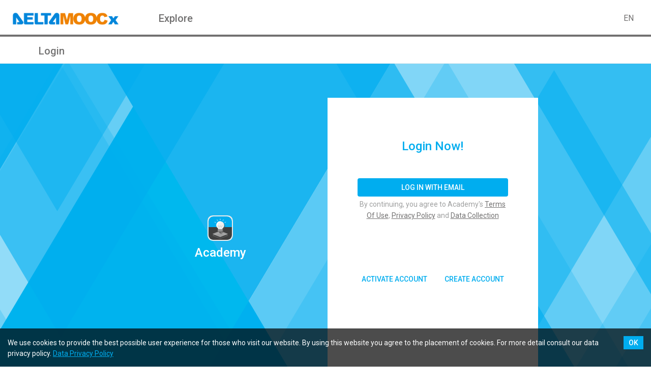

--- FILE ---
content_type: text/html; charset=utf-8
request_url: https://high.deltamoocx.net/login?next=%2Fcourses%2Fcourse-v1%3AMATH%2BMA_013%2B2019_01_01%2Fabout
body_size: 1626
content:
<!DOCTYPE html><html lang="en" translate="no"><head><meta charSet="utf-8"/><title>DeltaMOOCx</title><meta name="viewport" content="width=device-width,initial-scale=1,shrink-to-fit=no,maximum-scale=1.0"/><meta name="apple-mobile-web-app-capable" content="yes"/><meta name="next-head-count" content="4"/><meta http-equiv="X-UA-Compatible" content="IE=edge"/><meta name="theme-color" content="#00adef"/><link rel="manifest" href="/manifest.json"/><link rel="shortcut icon" href="/favicon.ico"/><script src="/__ENV.js?v=3.28.0_7ee0298c8e46b3200f4c7ba1fa21aa011ccff9d5"></script><meta name="emotion-insertion-point" content=""/><style data-emotion="mui-global 16kz1bh">html{-webkit-font-smoothing:antialiased;-moz-osx-font-smoothing:grayscale;box-sizing:border-box;-webkit-text-size-adjust:100%;}*,*::before,*::after{box-sizing:inherit;}strong,b{font-weight:700;}body{margin:0;color:#727171;font-family:'__Roboto_372368','__Roboto_Fallback_372368','__Noto_Sans_TC_265253','__Noto_Sans_TC_Fallback_265253','__Noto_Sans_SC_dabccc','__Noto_Sans_SC_Fallback_dabccc';font-weight:400;font-size:1rem;line-height:1.5;background-color:#fff;}@media print{body{background-color:#fff;}}body::backdrop{background-color:#fff;}</style><style data-emotion="mui-global animation-ozg7p2">@-webkit-keyframes animation-ozg7p2{0%{left:-35%;right:100%;}60%{left:100%;right:-90%;}100%{left:100%;right:-90%;}}@keyframes animation-ozg7p2{0%{left:-35%;right:100%;}60%{left:100%;right:-90%;}100%{left:100%;right:-90%;}}</style><style data-emotion="mui-global animation-19gglwu">@-webkit-keyframes animation-19gglwu{0%{left:-200%;right:100%;}60%{left:107%;right:-8%;}100%{left:107%;right:-8%;}}@keyframes animation-19gglwu{0%{left:-200%;right:100%;}60%{left:107%;right:-8%;}100%{left:107%;right:-8%;}}</style><style data-emotion="mui 1eu4qqe s1gibi npjoid">.mui-1eu4qqe{position:relative;overflow:hidden;display:block;height:4px;z-index:0;background-color:rgb(158, 223, 248);}@media print{.mui-1eu4qqe{-webkit-print-color-adjust:exact;color-adjust:exact;}}.mui-s1gibi{width:100%;position:absolute;left:0;bottom:0;top:0;-webkit-transition:-webkit-transform 0.2s linear;transition:transform 0.2s linear;transform-origin:left;background-color:#00adef;width:auto;-webkit-animation:animation-ozg7p2 2.1s cubic-bezier(0.65, 0.815, 0.735, 0.395) infinite;animation:animation-ozg7p2 2.1s cubic-bezier(0.65, 0.815, 0.735, 0.395) infinite;}.mui-npjoid{width:100%;position:absolute;left:0;bottom:0;top:0;-webkit-transition:-webkit-transform 0.2s linear;transition:transform 0.2s linear;transform-origin:left;background-color:#00adef;width:auto;-webkit-animation:animation-19gglwu 2.1s cubic-bezier(0.165, 0.84, 0.44, 1) 1.15s infinite;animation:animation-19gglwu 2.1s cubic-bezier(0.165, 0.84, 0.44, 1) 1.15s infinite;}</style><link rel="preload" href="/_next/static/media/493c3cff6f1bd7f1-s.p.woff2" as="font" type="font/woff2" crossorigin="anonymous" data-next-font="size-adjust"/><link rel="preload" href="/_next/static/media/a7d1cce8496465df-s.p.woff2" as="font" type="font/woff2" crossorigin="anonymous" data-next-font="size-adjust"/><link rel="preload" href="/_next/static/media/47cbc4e2adbc5db9-s.p.woff2" as="font" type="font/woff2" crossorigin="anonymous" data-next-font="size-adjust"/><link rel="preload" href="/_next/static/css/8c7f59f85f0f07f5.css" as="style"/><link rel="stylesheet" href="/_next/static/css/8c7f59f85f0f07f5.css" data-n-g=""/><noscript data-n-css=""></noscript><script defer="" nomodule="" src="/_next/static/chunks/polyfills-42372ed130431b0a.js"></script><script src="/_next/static/chunks/webpack-0f4285c0d807f1ee.js" defer=""></script><script src="/_next/static/chunks/framework-88f2b98ffb47976f.js" defer=""></script><script src="/_next/static/chunks/main-74a9b57c8a4403ed.js" defer=""></script><script src="/_next/static/chunks/pages/_app-dccca6bf2885d4ea.js" defer=""></script><script src="/_next/static/chunks/9015-b7f681b723f05175.js" defer=""></script><script src="/_next/static/chunks/5221-10e94cabd81ce963.js" defer=""></script><script src="/_next/static/chunks/pages/login-8b2ca1050f3ecd26.js" defer=""></script><script src="/_next/static/v3.28.0_7ee0298c8e46b3200f4c7ba1fa21aa011ccff9d5/_buildManifest.js" defer=""></script><script src="/_next/static/v3.28.0_7ee0298c8e46b3200f4c7ba1fa21aa011ccff9d5/_ssgManifest.js" defer=""></script></head><body><div id="__next"><span class="MuiLinearProgress-root MuiLinearProgress-colorPrimary MuiLinearProgress-indeterminate mui-1eu4qqe" role="progressbar"><span class="MuiLinearProgress-bar MuiLinearProgress-barColorPrimary MuiLinearProgress-bar1Indeterminate mui-s1gibi"></span><span class="MuiLinearProgress-bar MuiLinearProgress-barColorPrimary MuiLinearProgress-bar2Indeterminate mui-npjoid"></span></span></div><script id="__NEXT_DATA__" type="application/json">{"props":{"pageQuery":{"loginStatus":{"sessionId":""},"siteLanguage":"en"},"pageProps":{"_sentryTraceData":"34a0fd8748e849f7b7e91e783f15a1b4-928f01ac97b35f06-1","_sentryBaggage":"sentry-environment=prod,sentry-release=3.28.0_7ee0298c8e46b3200f4c7ba1fa21aa011ccff9d5,sentry-public_key=394183a1e03549efb8266e4a073cb61b,sentry-trace_id=34a0fd8748e849f7b7e91e783f15a1b4,sentry-sample_rate=1,sentry-transaction=%2Flogin,sentry-sampled=true","theme":"login","data":{"url":"/login?next=%2Fcourses%2Fcourse-v1%3AMATH%2BMA_013%2B2019_01_01%2Fabout","loginStatus":{"token":"","sessionId":""},"theme":"login","userPrivilege":[],"userPrivacy":{"activity":false,"enrollment":false,"information":false,"location":false},"siteLanguage":"en"}},"__N_SSP":true},"page":"/login","query":{"next":"/courses/course-v1:MATH+MA_013+2019_01_01/about"},"buildId":"v3.28.0_7ee0298c8e46b3200f4c7ba1fa21aa011ccff9d5","isFallback":false,"isExperimentalCompile":false,"gssp":true,"appGip":true,"scriptLoader":[]}</script></body></html>

--- FILE ---
content_type: application/javascript; charset=UTF-8
request_url: https://high.deltamoocx.net/_next/static/chunks/795.639bde7fe03f09ac.js
body_size: 776
content:
"use strict";(self.webpackChunk_N_E=self.webpackChunk_N_E||[]).push([[795],{80795:function(e,o,t){t.r(o);var r=t(85893),n=t(69659),s=t(61730),i=t(51015),a=t(11163),l=t(31605),c=t(67294),d=t(86896),m=t(92931);let u={403:{title:"Oops! You don't have access to this page.",text:"It seems you don't have permission to access this page. Please contact the course provider or administrator for more information."},502:{title:"common.warningDialog.title.502Error",text:"common.warningDialog.text.502Error"},groupNotFound:{title:"common.warningDialog.title.groupNotFound",text:"common.warningDialog.text.groupNotFound"},syllabusError:{title:"Oops! You don't have access to the course.",text:"It seems you don't have permission to access the course. Please contact the course provider for more information. You will be redirected to the preview page shortly."},contentNotFound:{title:"common.warningDialog.title.contentNotFound",text:"common.warningDialog.text.contentNotFound"},courseNotFound:{title:"common.warningDialog.title.courseNotFound",text:"common.warningDialog.text.courseNotFound"},courseHasNotBeenEnrolled:{title:"common.warningDialog.title.courseHasNotBeenEnrolled",text:"common.warningDialog.text.courseHasNotBeenEnrolled"},orderToCourseDenied:{title:"Oops! You don't have access to the course.",text:"It seems you don't have permission to access the course. Please contact the course provider for more information. You will be redirected to the preview page shortly."},messageRemoved:{title:"The message has been removed",text:"The message has been removed. Please click 'Confirm' to go back to the Explore.",done:"Confirm"}},h=e=>{let{errorType:o}=e,t=(0,d.Z)();return(0,r.jsx)(r.Fragment,{children:t.formatMessage({id:u[o].title})})},g=e=>{let{errorType:o}=e,t=(0,d.Z)();return(0,r.jsx)(r.Fragment,{children:t.formatMessage({id:u[o].text})})};o.default=()=>{let e=(0,a.useRouter)(),o=(0,d.Z)(),t=(0,s.Z)("(min-width: 835px)"),{showWarningDialog:p,setShowWarningDialog:x,warningType:w,setWarningType:f,previewCourseId:v,setPreviewCourseId:N}=(0,m.sq)(),F=()=>{x(!1)};return(0,c.useEffect)(()=>{if(window.location.hash){let o=window.location.hash.replace("#","");(0,l.Z)(o,m.NL)&&(f(o),x(!0),e.replace(window.location.pathname+window.location.search))}},[e]),(0,r.jsxs)(n.cd,{maxWidth:"sm",open:p,onClose:F,children:[(0,r.jsx)(n.lO,{handleCancelClick:F,children:(0,r.jsx)(h,{errorType:w})}),(0,r.jsx)(n.Xm,{children:(0,r.jsx)("div",{className:"mt-10 px-4 lg:mt-0 lg:px-0",children:(0,r.jsx)(g,{errorType:w})})}),t?(0,r.jsx)(n.N$,{children:(0,r.jsx)(i.Z,{variant:"text",color:"primary",onClick:()=>{x(!1);let o="/"!==e.asPath&&"/explore"!==e.asPath;"courseNotFound"===w&&o&&!v?e.push("/explore"):v?(e.push(`/course/preview/${v}`),N(null)):e.push("/explore")},children:u[w]?.done?o.formatMessage({id:u[w]?.done}):o.formatMessage({id:"GOT IT"})})}):null]})}}}]);

--- FILE ---
content_type: application/javascript; charset=UTF-8
request_url: https://high.deltamoocx.net/_next/static/chunks/1573.468c2064ba4fcc0a.js
body_size: 4753
content:
(self.webpackChunk_N_E=self.webpackChunk_N_E||[]).push([[1573],{61573:function(e,t,n){"use strict";n.r(t),n.d(t,{default:function(){return l}});var o=n(85893);n(67294);var r=n(92491),i=n.n(r),c=n(44012),l=()=>(0,o.jsxs)(i(),{location:"bottom",buttonText:"OK",sameSite:"lax",cookieName:"secam-notice",style:{background:"rgba(0, 0, 0, 0.7)",fontSize:14,color:"#ffffff"},buttonStyle:{color:"#fff",background:"#00adef",fontSize:14,fontWeight:500,textAlign:"center"},children:[(0,o.jsx)(c.Z,{id:"common.message.cookieNotice"}),"",(0,o.jsx)("span",{children:(0,o.jsx)("a",{href:"/privacy",style:{fontSize:14,color:"#00adef",textDecoration:"underline",cursor:"pointer"},children:(0,o.jsx)(c.Z,{id:"Data Privacy Policy"})})})]})},92491:function(e,t,n){var o;"undefined"!=typeof self&&self,o=function(){return function(){var e={808:function(e,t,n){var o,r;void 0===(o=(r=function(){function e(){for(var e=0,t={};e<arguments.length;e++){var n=arguments[e];for(var o in n)t[o]=n[o]}return t}function t(e){return e.replace(/(%[0-9A-Z]{2})+/g,decodeURIComponent)}return function n(o){function r(){}function i(t,n,i){if("undefined"!=typeof document){"number"==typeof(i=e({path:"/"},r.defaults,i)).expires&&(i.expires=new Date(1*new Date+864e5*i.expires)),i.expires=i.expires?i.expires.toUTCString():"";try{var c=JSON.stringify(n);/^[\{\[]/.test(c)&&(n=c)}catch(e){}n=o.write?o.write(n,t):encodeURIComponent(String(n)).replace(/%(23|24|26|2B|3A|3C|3E|3D|2F|3F|40|5B|5D|5E|60|7B|7D|7C)/g,decodeURIComponent),t=encodeURIComponent(String(t)).replace(/%(23|24|26|2B|5E|60|7C)/g,decodeURIComponent).replace(/[\(\)]/g,escape);var l="";for(var s in i)i[s]&&(l+="; "+s,!0!==i[s]&&(l+="="+i[s].split(";")[0]));return document.cookie=t+"="+n+l}}function c(e,n){if("undefined"!=typeof document){for(var r={},i=document.cookie?document.cookie.split("; "):[],c=0;c<i.length;c++){var l=i[c].split("="),s=l.slice(1).join("=");n||'"'!==s.charAt(0)||(s=s.slice(1,-1));try{var a=t(l[0]);if(s=(o.read||o)(s,a)||t(s),n)try{s=JSON.parse(s)}catch(e){}if(r[a]=s,e===a)break}catch(e){}}return e?r[e]:r}}return r.set=i,r.get=function(e){return c(e,!1)},r.getJSON=function(e){return c(e,!0)},r.remove=function(t,n){i(t,"",e(n,{expires:-1}))},r.defaults={},r.withConverter=n,r}(function(){})}).call(t,n,t,e))||(e.exports=o),e.exports=r()},703:function(e,t,n){"use strict";var o=n(414);function r(){}function i(){}i.resetWarningCache=r,e.exports=function(){function e(e,t,n,r,i,c){if(c!==o){var l=Error("Calling PropTypes validators directly is not supported by the `prop-types` package. Use PropTypes.checkPropTypes() to call them. Read more at http://fb.me/use-check-prop-types");throw l.name="Invariant Violation",l}}function t(){return e}e.isRequired=e;var n={array:e,bool:e,func:e,number:e,object:e,string:e,symbol:e,any:e,arrayOf:t,element:e,elementType:e,instanceOf:t,node:e,objectOf:t,oneOf:t,oneOfType:t,shape:t,exact:t,checkPropTypes:i,resetWarningCache:r};return n.PropTypes=n,n}},697:function(e,t,n){e.exports=n(703)()},414:function(e){"use strict";e.exports="SECRET_DO_NOT_PASS_THIS_OR_YOU_WILL_BE_FIRED"}},t={};function o(n){var r=t[n];if(void 0!==r)return r.exports;var i=t[n]={exports:{}};return e[n](i,i.exports,o),i.exports}o.n=function(e){var t=e&&e.__esModule?function(){return e.default}:function(){return e};return o.d(t,{a:t}),t},o.d=function(e,t){for(var n in t)o.o(t,n)&&!o.o(e,n)&&Object.defineProperty(e,n,{enumerable:!0,get:t[n]})},o.o=function(e,t){return Object.prototype.hasOwnProperty.call(e,t)},o.r=function(e){"undefined"!=typeof Symbol&&Symbol.toStringTag&&Object.defineProperty(e,Symbol.toStringTag,{value:"Module"}),Object.defineProperty(e,"__esModule",{value:!0})};var r={};return function(){"use strict";o.r(r),o.d(r,{Cookies:function(){return s()},OPTIONS:function(){return O},SAME_SITE_OPTIONS:function(){return h},VISIBLE_OPTIONS:function(){return g},default:function(){return P},getCookieConsentValue:function(){return C},resetCookieConsentValue:function(){return S}});let e=n(67294);var t=o.n(e),i=o(697),c=o.n(i),l=o(808),s=o.n(l);function a(e){return(a="function"==typeof Symbol&&"symbol"==typeof Symbol.iterator?function(e){return typeof e}:function(e){return e&&"function"==typeof Symbol&&e.constructor===Symbol&&e!==Symbol.prototype?"symbol":typeof e})(e)}var u=["children"];function p(){return(p=Object.assign||function(e){for(var t=1;t<arguments.length;t++){var n=arguments[t];for(var o in n)Object.prototype.hasOwnProperty.call(n,o)&&(e[o]=n[o])}return e}).apply(this,arguments)}function f(e,t){var n=Object.keys(e);if(Object.getOwnPropertySymbols){var o=Object.getOwnPropertySymbols(e);t&&(o=o.filter(function(t){return Object.getOwnPropertyDescriptor(e,t).enumerable})),n.push.apply(n,o)}return n}function b(e){for(var t=1;t<arguments.length;t++){var n=null!=arguments[t]?arguments[t]:{};t%2?f(Object(n),!0).forEach(function(t){m(e,t,n[t])}):Object.getOwnPropertyDescriptors?Object.defineProperties(e,Object.getOwnPropertyDescriptors(n)):f(Object(n)).forEach(function(t){Object.defineProperty(e,t,Object.getOwnPropertyDescriptor(n,t))})}return e}function d(e,t){return(d=Object.setPrototypeOf||function(e,t){return e.__proto__=t,e})(e,t)}function y(e){if(void 0===e)throw ReferenceError("this hasn't been initialised - super() hasn't been called");return e}function v(e){return(v=Object.setPrototypeOf?Object.getPrototypeOf:function(e){return e.__proto__||Object.getPrototypeOf(e)})(e)}function m(e,t,n){return t in e?Object.defineProperty(e,t,{value:n,enumerable:!0,configurable:!0,writable:!0}):e[t]=n,e}var O={TOP:"top",BOTTOM:"bottom",NONE:"none"},h={STRICT:"strict",LAX:"lax",NONE:"none"},g={HIDDEN:"hidden",SHOW:"show",BY_COOKIE_VALUE:"byCookieValue"},C=function(){var e=arguments.length>0&&void 0!==arguments[0]?arguments[0]:x,t=s().get(e);return void 0===t?s().get(k(e)):t},S=function(){var e=arguments.length>0&&void 0!==arguments[0]?arguments[0]:x;s().remove(e)},k=function(e){return"".concat(e,"-legacy")},x="CookieConsent",j=function(e){var t=e.condition,n=e.wrapper,o=e.children;return t?n(o):o},B=function(e){!function(e,t){if("function"!=typeof t&&null!==t)throw TypeError("Super expression must either be null or a function");e.prototype=Object.create(t&&t.prototype,{constructor:{value:e,writable:!0,configurable:!0}}),Object.defineProperty(e,"prototype",{writable:!1}),t&&d(e,t)}(i,e);var n,o,r=(o=function(){if("undefined"==typeof Reflect||!Reflect.construct||Reflect.construct.sham)return!1;if("function"==typeof Proxy)return!0;try{return Boolean.prototype.valueOf.call(Reflect.construct(Boolean,[],function(){})),!0}catch(e){return!1}}(),function(){var e,t=v(i);return e=o?Reflect.construct(t,arguments,v(this).constructor):t.apply(this,arguments),function(e,t){if(t&&("object"===a(t)||"function"==typeof t))return t;if(void 0!==t)throw TypeError("Derived constructors may only return object or undefined");return y(e)}(this,e)});function i(e){var t;return function(e,t){if(!(e instanceof t))throw TypeError("Cannot call a class as a function")}(this,i),m(y(t=r.call(this,e)),"handleScroll",function(){var e=t.props.acceptOnScrollPercentage,n=document.documentElement,o=document.body,r="scrollTop",i="scrollHeight";(n[r]||o[r])/((n[i]||o[i])-n.clientHeight)*100>e&&t.accept(!0)}),m(y(t),"removeScrollListener",function(){t.props.acceptOnScroll&&window.removeEventListener("scroll",t.handleScroll)}),t.state={visible:!1,style:{alignItems:"baseline",background:"#353535",color:"white",display:"flex",flexWrap:"wrap",justifyContent:"space-between",left:"0",position:"fixed",width:"100%",zIndex:"999"},buttonStyle:{background:"#ffd42d",border:"0",borderRadius:"0px",boxShadow:"none",color:"black",cursor:"pointer",flex:"0 0 auto",padding:"5px 10px",margin:"15px"},declineButtonStyle:{background:"#c12a2a",border:"0",borderRadius:"0px",boxShadow:"none",color:"#e5e5e5",cursor:"pointer",flex:"0 0 auto",padding:"5px 10px",margin:"15px"},contentStyle:{flex:"1 0 300px",margin:"15px"},overlayStyle:{position:"fixed",left:0,top:0,width:"100%",height:"100%",zIndex:"999",backgroundColor:"rgba(0,0,0,0.3)"}},t}return n=[{key:"componentDidMount",value:function(){var e=this.props.debug;(void 0===this.getCookieValue()||e)&&(this.setState({visible:!0}),this.props.acceptOnScroll&&window.addEventListener("scroll",this.handleScroll,{passive:!0}))}},{key:"componentWillUnmount",value:function(){this.removeScrollListener()}},{key:"accept",value:function(){var e=arguments.length>0&&void 0!==arguments[0]&&arguments[0],t=this.props,n=t.cookieName,o=t.cookieValue,r=t.hideOnAccept,i=t.onAccept;this.setCookie(n,o),i(null!=e&&e),r&&(this.setState({visible:!1}),this.removeScrollListener())}},{key:"overlayClick",value:function(){var e=this.props,t=e.acceptOnOverlayClick,n=e.onOverlayClick;t&&this.accept(),n()}},{key:"decline",value:function(){var e=this.props,t=e.cookieName,n=e.declineCookieValue,o=e.hideOnDecline,r=e.onDecline;e.setDeclineCookie&&this.setCookie(t,n),r(),o&&this.setState({visible:!1})}},{key:"setCookie",value:function(e,t){var n=this.props,o=n.extraCookieOptions,r=n.expires,i=n.sameSite,c=this.props.cookieSecurity;void 0===c&&(c=!location||"https:"===location.protocol);var l=b(b({expires:r},o),{},{sameSite:i,secure:c});i===h.NONE&&s().set(k(e),t,l),s().set(e,t,l)}},{key:"getCookieValue",value:function(){return C(this.props.cookieName)}},{key:"render",value:function(){var e=this;switch(this.props.visible){case g.HIDDEN:return null;case g.BY_COOKIE_VALUE:if(!this.state.visible)return null}var n=this.props,o=n.location,r=n.style,i=n.buttonStyle,c=n.declineButtonStyle,l=n.contentStyle,s=n.disableStyles,a=n.buttonText,u=n.declineButtonText,f=n.containerClasses,d=n.contentClasses,y=n.buttonClasses,v=n.buttonWrapperClasses,m=n.declineButtonClasses,h=n.buttonId,C=n.declineButtonId,S=n.disableButtonStyles,k=n.enableDeclineButton,x=n.flipButtons,B=n.ButtonComponent,P=n.overlay,T=n.overlayClasses,w=n.overlayStyle,E=n.ariaAcceptLabel,D=n.ariaDeclineLabel,_=n.customContainerAttributes,I=n.customContentAttributes,A=n.customButtonProps,N=n.customDeclineButtonProps,L=n.customButtonWrapperAttributes,R={},V={},W={},U={},M={};switch(s?(R=p({},r),V=p({},i),W=p({},c),U=p({},l),M=p({},w)):(R=p({},b(b({},this.state.style),r)),U=p({},b(b({},this.state.contentStyle),l)),M=p({},b(b({},this.state.overlayStyle),w)),S?(V=p({},i),W=p({},c)):(V=p({},b(b({},this.state.buttonStyle),i)),W=p({},b(b({},this.state.declineButtonStyle),c)))),o){case O.TOP:R.top="0";break;case O.BOTTOM:R.bottom="0"}var H=[];return k&&H.push(t().createElement(B,p({key:"declineButton",style:W,className:m,id:C,"aria-label":D,onClick:function(){e.decline()}},N),u)),H.push(t().createElement(B,p({key:"acceptButton",style:V,className:y,id:h,"aria-label":E,onClick:function(){e.accept()}},A),a)),x&&H.reverse(),t().createElement(j,{condition:P,wrapper:function(n){return t().createElement("div",{style:M,className:T,onClick:function(){e.overlayClick()}},n)}},t().createElement("div",p({className:"".concat(f),style:R},_),t().createElement("div",p({style:U,className:d},I),this.props.children),t().createElement("div",p({className:"".concat(v)},L),H.map(function(e){return e}))))}}],function(e,t){for(var n=0;n<t.length;n++){var o=t[n];o.enumerable=o.enumerable||!1,o.configurable=!0,"value"in o&&(o.writable=!0),Object.defineProperty(e,o.key,o)}}(i.prototype,n),Object.defineProperty(i,"prototype",{writable:!1}),i}(e.Component);B.propTypes={location:c().oneOf(Object.keys(O).map(function(e){return O[e]})),visible:c().oneOf(Object.keys(g).map(function(e){return g[e]})),sameSite:c().oneOf(Object.keys(h).map(function(e){return h[e]})),style:c().object,buttonStyle:c().object,declineButtonStyle:c().object,contentStyle:c().object,children:c().any,disableStyles:c().bool,hideOnAccept:c().bool,hideOnDecline:c().bool,onAccept:c().func,onDecline:c().func,buttonText:c().oneOfType([c().string,c().func,c().element]),declineButtonText:c().oneOfType([c().string,c().func,c().element]),cookieName:c().string,cookieValue:c().oneOfType([c().string,c().bool,c().number]),declineCookieValue:c().oneOfType([c().string,c().bool,c().number]),setDeclineCookie:c().bool,debug:c().bool,expires:c().number,containerClasses:c().string,contentClasses:c().string,buttonClasses:c().string,buttonWrapperClasses:c().string,declineButtonClasses:c().string,buttonId:c().string,declineButtonId:c().string,extraCookieOptions:c().object,disableButtonStyles:c().bool,enableDeclineButton:c().bool,flipButtons:c().bool,ButtonComponent:c().elementType,cookieSecurity:c().bool,overlay:c().bool,overlayClasses:c().string,overlayStyle:c().object,onOverlayClick:c().func,acceptOnOverlayClick:c().bool,ariaAcceptLabel:c().string,ariaDeclineLabel:c().string,acceptOnScroll:c().bool,acceptOnScrollPercentage:c().number,customContentAttributes:c().object,customContainerAttributes:c().object,customButtonProps:c().object,customDeclineButtonProps:c().object,customButtonWrapperAttributes:c().object},B.defaultProps={disableStyles:!1,hideOnAccept:!0,hideOnDecline:!0,location:O.BOTTOM,visible:g.BY_COOKIE_VALUE,onAccept:function(){},onDecline:function(){},cookieName:x,cookieValue:!0,declineCookieValue:!1,setDeclineCookie:!0,buttonText:"I understand",declineButtonText:"I decline",debug:!1,expires:365,containerClasses:"CookieConsent",contentClasses:"",buttonClasses:"",buttonWrapperClasses:"",declineButtonClasses:"",buttonId:"rcc-confirm-button",declineButtonId:"rcc-decline-button",extraCookieOptions:{},disableButtonStyles:!1,enableDeclineButton:!1,flipButtons:!1,sameSite:h.LAX,ButtonComponent:function(e){var n=e.children,o=function(e,t){if(null==e)return{};var n,o,r=function(e,t){if(null==e)return{};var n,o,r={},i=Object.keys(e);for(o=0;o<i.length;o++)n=i[o],t.indexOf(n)>=0||(r[n]=e[n]);return r}(e,t);if(Object.getOwnPropertySymbols){var i=Object.getOwnPropertySymbols(e);for(o=0;o<i.length;o++)n=i[o],t.indexOf(n)>=0||Object.prototype.propertyIsEnumerable.call(e,n)&&(r[n]=e[n])}return r}(e,u);return t().createElement("button",o,n)},overlay:!1,overlayClasses:"",onOverlayClick:function(){},acceptOnOverlayClick:!1,ariaAcceptLabel:"Accept cookies",ariaDeclineLabel:"Decline cookies",acceptOnScroll:!1,acceptOnScrollPercentage:25,customContentAttributes:{},customContainerAttributes:{},customButtonProps:{},customDeclineButtonProps:{},customButtonWrapperAttributes:{}};let P=B}(),r}()},e.exports=o()}}]);

--- FILE ---
content_type: application/javascript; charset=UTF-8
request_url: https://high.deltamoocx.net/_next/static/chunks/1692.e5fce973488e9025.js
body_size: 8209
content:
"use strict";(self.webpackChunk_N_E=self.webpackChunk_N_E||[]).push([[1692],{89097:function(n,a,e){Object.defineProperty(a,"__esModule",{value:!0}),a.isUnicodeLanguageSubtag=a.isUnicodeScriptSubtag=a.isUnicodeRegionSubtag=a.isStructurallyValidLanguageTag=a.parseUnicodeLanguageId=a.parseUnicodeLocaleId=a.getCanonicalLocales=void 0;var r=e(97582),i=e(18371),t=e(60825),s=e(69391);a.getCanonicalLocales=function(n){return function(n){if(void 0===n)return[];var a=[];"string"==typeof n&&(n=[n]);for(var e=0,r=n;e<r.length;e++){var o=r[e],u=(0,t.emitUnicodeLocaleId)((0,s.canonicalizeUnicodeLocaleId)((0,i.parseUnicodeLocaleId)(o)));0>a.indexOf(u)&&a.push(u)}return a}(n)};var o=e(18371);Object.defineProperty(a,"parseUnicodeLocaleId",{enumerable:!0,get:function(){return o.parseUnicodeLocaleId}}),Object.defineProperty(a,"parseUnicodeLanguageId",{enumerable:!0,get:function(){return o.parseUnicodeLanguageId}}),Object.defineProperty(a,"isStructurallyValidLanguageTag",{enumerable:!0,get:function(){return o.isStructurallyValidLanguageTag}}),Object.defineProperty(a,"isUnicodeRegionSubtag",{enumerable:!0,get:function(){return o.isUnicodeRegionSubtag}}),Object.defineProperty(a,"isUnicodeScriptSubtag",{enumerable:!0,get:function(){return o.isUnicodeScriptSubtag}}),Object.defineProperty(a,"isUnicodeLanguageSubtag",{enumerable:!0,get:function(){return o.isUnicodeLanguageSubtag}}),r.__exportStar(e(539),a),r.__exportStar(e(60825),a),r.__exportStar(e(43020),a)},71692:function(n,a,e){Object.defineProperty(a,"__esModule",{value:!0});var r=e(89097),i=e(65010);"undefined"==typeof Intl&&("undefined"!=typeof window?Object.defineProperty(window,"Intl",{value:{}}):void 0!==e.g&&Object.defineProperty(e.g,"Intl",{value:{}})),(0,i.shouldPolyfill)()&&Object.defineProperty(Intl,"getCanonicalLocales",{value:r.getCanonicalLocales,writable:!0,enumerable:!1,configurable:!0})},22263:function(n,a){Object.defineProperty(a,"__esModule",{value:!0}),a.variantAlias=a.scriptAlias=a.territoryAlias=a.languageAlias=void 0,a.languageAlias={"aa-saaho":"ssy",aam:"aas",aar:"aa",abk:"ab",adp:"dz",afr:"af",agp:"apf",ais:"ami",ajt:"aeb",aju:"jrb",aka:"ak",alb:"sq",als:"sq",amh:"am",ara:"ar",arb:"ar",arg:"an",arm:"hy","art-lojban":"jbo",asd:"snz",asm:"as",aue:"ktz",ava:"av",ave:"ae",aym:"ay",ayr:"ay",ayx:"nun",aze:"az",azj:"az",bak:"ba",bam:"bm",baq:"eu",baz:"nvo",bcc:"bal",bcl:"bik",bel:"be",ben:"bn",bgm:"bcg",bh:"bho",bhk:"fbl",bic:"bir",bih:"bho",bis:"bi",bjd:"drl",bjq:"bzc",bkb:"ebk",blg:"iba",bod:"bo",bos:"bs",bre:"br",btb:"beb",bul:"bg",bur:"my",bxk:"luy",bxr:"bua",cat:"ca",ccq:"rki","cel-gaulish":"xtg",ces:"cs",cha:"ch",che:"ce",chi:"zh",chu:"cu",chv:"cv",cjr:"mom",cka:"cmr",cld:"syr",cmk:"xch",cmn:"zh",cnr:"sr-ME",cor:"kw",cos:"co",coy:"pij",cqu:"quh",cre:"cr",cwd:"cr",cym:"cy",cze:"cs",daf:"dnj",dan:"da",dap:"njz",deu:"de",dgo:"doi",dhd:"mwr",dik:"din",diq:"zza",dit:"dif",div:"dv",djl:"dze",dkl:"aqd",drh:"mn",drr:"kzk",drw:"fa-AF",dud:"uth",duj:"dwu",dut:"nl",dwl:"dbt",dzo:"dz",ekk:"et",ell:"el",elp:"amq",emk:"man","en-GB-oed":"en-GB-oxendict",eng:"en",epo:"eo",esk:"ik",est:"et",eus:"eu",ewe:"ee",fao:"fo",fas:"fa",fat:"ak",fij:"fj",fin:"fi",fra:"fr",fre:"fr",fry:"fy",fuc:"ff",ful:"ff",gav:"dev",gaz:"om",gbc:"wny",gbo:"grb",geo:"ka",ger:"de",gfx:"vaj",ggn:"gvr",ggo:"esg",ggr:"gtu",gio:"aou",gla:"gd",gle:"ga",glg:"gl",gli:"kzk",glv:"gv",gno:"gon",gre:"el",grn:"gn",gti:"nyc",gug:"gn",guj:"gu",guv:"duz",gya:"gba",hat:"ht",hau:"ha",hbs:"sr-Latn",hdn:"hai",hea:"hmn",heb:"he",her:"hz",him:"srx",hin:"hi",hmo:"ho",hrr:"jal",hrv:"hr",hun:"hu","hy-arevmda":"hyw",hye:"hy","i-ami":"ami","i-bnn":"bnn","i-default":"en-x-i-default","i-enochian":"und-x-i-enochian","i-hak":"hak","i-klingon":"tlh","i-lux":"lb","i-mingo":"see-x-i-mingo","i-navajo":"nv","i-pwn":"pwn","i-tao":"tao","i-tay":"tay","i-tsu":"tsu",ibi:"opa",ibo:"ig",ice:"is",ido:"io",iii:"ii",ike:"iu",iku:"iu",ile:"ie",ill:"ilm",ilw:"gal",in:"id",ina:"ia",ind:"id",ipk:"ik",isl:"is",ita:"it",iw:"he",izi:"eza",jar:"jgk",jav:"jv",jeg:"oyb",ji:"yi",jpn:"ja",jw:"jv",kal:"kl",kan:"kn",kas:"ks",kat:"ka",kau:"kr",kaz:"kk",kdv:"zkd",kgc:"tdf",kgd:"ncq",kgh:"kml",khk:"mn",khm:"km",kik:"ki",kin:"rw",kir:"ky",kmr:"ku",knc:"kr",kng:"kg",knn:"kok",koj:"kwv",kom:"kv",kon:"kg",kor:"ko",kpp:"jkm",kpv:"kv",krm:"bmf",ktr:"dtp",kua:"kj",kur:"ku",kvs:"gdj",kwq:"yam",kxe:"tvd",kxl:"kru",kzh:"dgl",kzj:"dtp",kzt:"dtp",lak:"ksp",lao:"lo",lat:"la",lav:"lv",lbk:"bnc",leg:"enl",lii:"raq",lim:"li",lin:"ln",lit:"lt",llo:"ngt",lmm:"rmx",ltz:"lb",lub:"lu",lug:"lg",lvs:"lv",mac:"mk",mah:"mh",mal:"ml",mao:"mi",mar:"mr",may:"ms",meg:"cir",mgx:"jbk",mhr:"chm",mkd:"mk",mlg:"mg",mlt:"mt",mnk:"man",mnt:"wnn",mo:"ro",mof:"xnt",mol:"ro",mon:"mn",mri:"mi",msa:"ms",mst:"mry",mup:"raj",mwd:"dmw",mwj:"vaj",mya:"my",myd:"aog",myt:"mry",nad:"xny",nau:"na",nav:"nv",nbf:"nru",nbl:"nr",nbx:"ekc",ncp:"kdz",nde:"nd",ndo:"ng",nep:"ne",nld:"nl",nln:"azd",nlr:"nrk",nno:"nn",nns:"nbr",nnx:"ngv","no-bok":"nb","no-bokmal":"nb","no-nyn":"nn","no-nynorsk":"nn",nob:"nb",noo:"dtd",nor:"no",npi:"ne",nts:"pij",nxu:"bpp",nya:"ny",oci:"oc",ojg:"oj",oji:"oj",ori:"or",orm:"om",ory:"or",oss:"os",oun:"vaj",pan:"pa",pat:"kxr",pbu:"ps",pcr:"adx",per:"fa",pes:"fa",pli:"pi",plt:"mg",pmc:"huw",pmu:"phr",pnb:"lah",pol:"pl",por:"pt",ppa:"bfy",ppr:"lcq",prs:"fa-AF",pry:"prt",pus:"ps",puz:"pub",que:"qu",quz:"qu",rmr:"emx",rmy:"rom",roh:"rm",ron:"ro",rum:"ro",run:"rn",rus:"ru",sag:"sg",san:"sa",sap:"aqt",sca:"hle",scc:"sr",scr:"hr",sgl:"isk","sgn-BE-FR":"sfb","sgn-BE-NL":"vgt","sgn-BR":"bzs","sgn-CH-DE":"sgg","sgn-CO":"csn","sgn-DE":"gsg","sgn-DK":"dsl","sgn-ES":"ssp","sgn-FR":"fsl","sgn-GB":"bfi","sgn-GR":"gss","sgn-IE":"isg","sgn-IT":"ise","sgn-JP":"jsl","sgn-MX":"mfs","sgn-NI":"ncs","sgn-NL":"dse","sgn-NO":"nsi","sgn-PT":"psr","sgn-SE":"swl","sgn-US":"ase","sgn-ZA":"sfs",sh:"sr-Latn",sin:"si",skk:"oyb",slk:"sk",slo:"sk",slv:"sl",smd:"kmb",sme:"se",smo:"sm",sna:"sn",snb:"iba",snd:"sd",som:"so",sot:"st",spa:"es",spy:"kln",sqi:"sq",src:"sc",srd:"sc",srp:"sr",ssw:"ss",sul:"sgd",sum:"ulw",sun:"su",swa:"sw",swc:"sw-CD",swe:"sv",swh:"sw",tah:"ty",tam:"ta",tat:"tt",tdu:"dtp",tel:"te",tgg:"bjp",tgk:"tg",tgl:"fil",tha:"th",thc:"tpo",thw:"ola",thx:"oyb",tib:"bo",tid:"itd",tie:"ras",tir:"ti",tkk:"twm",tl:"fil",tlw:"weo",tmp:"tyj",tne:"kak",tnf:"fa-AF",ton:"to",tsf:"taj",tsn:"tn",tso:"ts",ttq:"tmh",tuk:"tk",tur:"tr",tw:"ak",twi:"ak",uig:"ug",ukr:"uk",umu:"del","und-aaland":"und-AX","und-arevela":"und","und-arevmda":"und","und-bokmal":"und","und-hakka":"und","und-hepburn-heploc":"und-alalc97","und-lojban":"und","und-nynorsk":"und","und-saaho":"und","und-xiang":"und",unp:"wro",uok:"ema",urd:"ur",uzb:"uz",uzn:"uz",ven:"ve",vie:"vi",vol:"vo",wel:"cy",wgw:"wgb",wit:"nol",wiw:"nwo",wln:"wa",wol:"wo",xba:"cax",xho:"xh",xia:"acn",xkh:"waw",xpe:"kpe",xrq:"dmw",xsj:"suj",xsl:"den",ybd:"rki",ydd:"yi",yen:"ynq",yid:"yi",yiy:"yrm",yma:"lrr",ymt:"mtm",yor:"yo",yos:"zom",yuu:"yug",zai:"zap","zh-cmn":"zh","zh-cmn-Hans":"zh-Hans","zh-cmn-Hant":"zh-Hant","zh-gan":"gan","zh-guoyu":"zh","zh-hakka":"hak","zh-min":"nan-x-zh-min","zh-min-nan":"nan","zh-wuu":"wuu","zh-xiang":"hsn","zh-yue":"yue",zha:"za",zho:"zh",zir:"scv",zsm:"ms",zul:"zu",zyb:"za"},a.territoryAlias={"004":"AF","008":"AL","010":"AQ","012":"DZ","016":"AS","020":"AD","024":"AO","028":"AG","031":"AZ","032":"AR","036":"AU","040":"AT","044":"BS","048":"BH","050":"BD","051":"AM","052":"BB","056":"BE","060":"BM","062":"034 143","064":"BT","068":"BO","070":"BA","072":"BW","074":"BV","076":"BR","084":"BZ","086":"IO","090":"SB","092":"VG","096":"BN",100:"BG",104:"MM",108:"BI",112:"BY",116:"KH",120:"CM",124:"CA",132:"CV",136:"KY",140:"CF",144:"LK",148:"TD",152:"CL",156:"CN",158:"TW",162:"CX",166:"CC",170:"CO",172:"RU AM AZ BY GE KG KZ MD TJ TM UA UZ",174:"KM",175:"YT",178:"CG",180:"CD",184:"CK",188:"CR",191:"HR",192:"CU",196:"CY",200:"CZ SK",203:"CZ",204:"BJ",208:"DK",212:"DM",214:"DO",218:"EC",222:"SV",226:"GQ",230:"ET",231:"ET",232:"ER",233:"EE",234:"FO",238:"FK",239:"GS",242:"FJ",246:"FI",248:"AX",249:"FR",250:"FR",254:"GF",258:"PF",260:"TF",262:"DJ",266:"GA",268:"GE",270:"GM",275:"PS",276:"DE",278:"DE",280:"DE",288:"GH",292:"GI",296:"KI",300:"GR",304:"GL",308:"GD",312:"GP",316:"GU",320:"GT",324:"GN",328:"GY",332:"HT",334:"HM",336:"VA",340:"HN",344:"HK",348:"HU",352:"IS",356:"IN",360:"ID",364:"IR",368:"IQ",372:"IE",376:"IL",380:"IT",384:"CI",388:"JM",392:"JP",398:"KZ",400:"JO",404:"KE",408:"KP",410:"KR",414:"KW",417:"KG",418:"LA",422:"LB",426:"LS",428:"LV",430:"LR",434:"LY",438:"LI",440:"LT",442:"LU",446:"MO",450:"MG",454:"MW",458:"MY",462:"MV",466:"ML",470:"MT",474:"MQ",478:"MR",480:"MU",484:"MX",492:"MC",496:"MN",498:"MD",499:"ME",500:"MS",504:"MA",508:"MZ",512:"OM",516:"NA",520:"NR",524:"NP",528:"NL",530:"CW SX BQ",531:"CW",532:"CW SX BQ",533:"AW",534:"SX",535:"BQ",536:"SA IQ",540:"NC",548:"VU",554:"NZ",558:"NI",562:"NE",566:"NG",570:"NU",574:"NF",578:"NO",580:"MP",581:"UM",582:"FM MH MP PW",583:"FM",584:"MH",585:"PW",586:"PK",591:"PA",598:"PG",600:"PY",604:"PE",608:"PH",612:"PN",616:"PL",620:"PT",624:"GW",626:"TL",630:"PR",634:"QA",638:"RE",642:"RO",643:"RU",646:"RW",652:"BL",654:"SH",659:"KN",660:"AI",662:"LC",663:"MF",666:"PM",670:"VC",674:"SM",678:"ST",682:"SA",686:"SN",688:"RS",690:"SC",694:"SL",702:"SG",703:"SK",704:"VN",705:"SI",706:"SO",710:"ZA",716:"ZW",720:"YE",724:"ES",728:"SS",729:"SD",732:"EH",736:"SD",740:"SR",744:"SJ",748:"SZ",752:"SE",756:"CH",760:"SY",762:"TJ",764:"TH",768:"TG",772:"TK",776:"TO",780:"TT",784:"AE",788:"TN",792:"TR",795:"TM",796:"TC",798:"TV",800:"UG",804:"UA",807:"MK",810:"RU AM AZ BY EE GE KZ KG LV LT MD TJ TM UA UZ",818:"EG",826:"GB",830:"JE GG",831:"GG",832:"JE",833:"IM",834:"TZ",840:"US",850:"VI",854:"BF",858:"UY",860:"UZ",862:"VE",876:"WF",882:"WS",886:"YE",887:"YE",890:"RS ME SI HR MK BA",891:"RS ME",894:"ZM",958:"AA",959:"QM",960:"QN",962:"QP",963:"QQ",964:"QR",965:"QS",966:"QT",967:"EU",968:"QV",969:"QW",970:"QX",971:"QY",972:"QZ",973:"XA",974:"XB",975:"XC",976:"XD",977:"XE",978:"XF",979:"XG",980:"XH",981:"XI",982:"XJ",983:"XK",984:"XL",985:"XM",986:"XN",987:"XO",988:"XP",989:"XQ",990:"XR",991:"XS",992:"XT",993:"XU",994:"XV",995:"XW",996:"XX",997:"XY",998:"XZ",999:"ZZ",AAA:"AA",ABW:"AW",AFG:"AF",AGO:"AO",AIA:"AI",ALA:"AX",ALB:"AL",AN:"CW SX BQ",AND:"AD",ANT:"CW SX BQ",ARE:"AE",ARG:"AR",ARM:"AM",ASC:"AC",ASM:"AS",ATA:"AQ",ATF:"TF",ATG:"AG",AUS:"AU",AUT:"AT",AZE:"AZ",BDI:"BI",BEL:"BE",BEN:"BJ",BES:"BQ",BFA:"BF",BGD:"BD",BGR:"BG",BHR:"BH",BHS:"BS",BIH:"BA",BLM:"BL",BLR:"BY",BLZ:"BZ",BMU:"BM",BOL:"BO",BRA:"BR",BRB:"BB",BRN:"BN",BTN:"BT",BU:"MM",BUR:"MM",BVT:"BV",BWA:"BW",CAF:"CF",CAN:"CA",CCK:"CC",CHE:"CH",CHL:"CL",CHN:"CN",CIV:"CI",CMR:"CM",COD:"CD",COG:"CG",COK:"CK",COL:"CO",COM:"KM",CPT:"CP",CPV:"CV",CRI:"CR",CS:"RS ME",CT:"KI",CUB:"CU",CUW:"CW",CXR:"CX",CYM:"KY",CYP:"CY",CZE:"CZ",DD:"DE",DDR:"DE",DEU:"DE",DGA:"DG",DJI:"DJ",DMA:"DM",DNK:"DK",DOM:"DO",DY:"BJ",DZA:"DZ",ECU:"EC",EGY:"EG",ERI:"ER",ESH:"EH",ESP:"ES",EST:"EE",ETH:"ET",FIN:"FI",FJI:"FJ",FLK:"FK",FQ:"AQ TF",FRA:"FR",FRO:"FO",FSM:"FM",FX:"FR",FXX:"FR",GAB:"GA",GBR:"GB",GEO:"GE",GGY:"GG",GHA:"GH",GIB:"GI",GIN:"GN",GLP:"GP",GMB:"GM",GNB:"GW",GNQ:"GQ",GRC:"GR",GRD:"GD",GRL:"GL",GTM:"GT",GUF:"GF",GUM:"GU",GUY:"GY",HKG:"HK",HMD:"HM",HND:"HN",HRV:"HR",HTI:"HT",HUN:"HU",HV:"BF",IDN:"ID",IMN:"IM",IND:"IN",IOT:"IO",IRL:"IE",IRN:"IR",IRQ:"IQ",ISL:"IS",ISR:"IL",ITA:"IT",JAM:"JM",JEY:"JE",JOR:"JO",JPN:"JP",JT:"UM",KAZ:"KZ",KEN:"KE",KGZ:"KG",KHM:"KH",KIR:"KI",KNA:"KN",KOR:"KR",KWT:"KW",LAO:"LA",LBN:"LB",LBR:"LR",LBY:"LY",LCA:"LC",LIE:"LI",LKA:"LK",LSO:"LS",LTU:"LT",LUX:"LU",LVA:"LV",MAC:"MO",MAF:"MF",MAR:"MA",MCO:"MC",MDA:"MD",MDG:"MG",MDV:"MV",MEX:"MX",MHL:"MH",MI:"UM",MKD:"MK",MLI:"ML",MLT:"MT",MMR:"MM",MNE:"ME",MNG:"MN",MNP:"MP",MOZ:"MZ",MRT:"MR",MSR:"MS",MTQ:"MQ",MUS:"MU",MWI:"MW",MYS:"MY",MYT:"YT",NAM:"NA",NCL:"NC",NER:"NE",NFK:"NF",NGA:"NG",NH:"VU",NIC:"NI",NIU:"NU",NLD:"NL",NOR:"NO",NPL:"NP",NQ:"AQ",NRU:"NR",NT:"SA IQ",NTZ:"SA IQ",NZL:"NZ",OMN:"OM",PAK:"PK",PAN:"PA",PC:"FM MH MP PW",PCN:"PN",PER:"PE",PHL:"PH",PLW:"PW",PNG:"PG",POL:"PL",PRI:"PR",PRK:"KP",PRT:"PT",PRY:"PY",PSE:"PS",PU:"UM",PYF:"PF",PZ:"PA",QAT:"QA",QMM:"QM",QNN:"QN",QPP:"QP",QQQ:"QQ",QRR:"QR",QSS:"QS",QTT:"QT",QU:"EU",QUU:"EU",QVV:"QV",QWW:"QW",QXX:"QX",QYY:"QY",QZZ:"QZ",REU:"RE",RH:"ZW",ROU:"RO",RUS:"RU",RWA:"RW",SAU:"SA",SCG:"RS ME",SDN:"SD",SEN:"SN",SGP:"SG",SGS:"GS",SHN:"SH",SJM:"SJ",SLB:"SB",SLE:"SL",SLV:"SV",SMR:"SM",SOM:"SO",SPM:"PM",SRB:"RS",SSD:"SS",STP:"ST",SU:"RU AM AZ BY EE GE KZ KG LV LT MD TJ TM UA UZ",SUN:"RU AM AZ BY EE GE KZ KG LV LT MD TJ TM UA UZ",SUR:"SR",SVK:"SK",SVN:"SI",SWE:"SE",SWZ:"SZ",SXM:"SX",SYC:"SC",SYR:"SY",TAA:"TA",TCA:"TC",TCD:"TD",TGO:"TG",THA:"TH",TJK:"TJ",TKL:"TK",TKM:"TM",TLS:"TL",TMP:"TL",TON:"TO",TP:"TL",TTO:"TT",TUN:"TN",TUR:"TR",TUV:"TV",TWN:"TW",TZA:"TZ",UGA:"UG",UK:"GB",UKR:"UA",UMI:"UM",URY:"UY",USA:"US",UZB:"UZ",VAT:"VA",VCT:"VC",VD:"VN",VEN:"VE",VGB:"VG",VIR:"VI",VNM:"VN",VUT:"VU",WK:"UM",WLF:"WF",WSM:"WS",XAA:"XA",XBB:"XB",XCC:"XC",XDD:"XD",XEE:"XE",XFF:"XF",XGG:"XG",XHH:"XH",XII:"XI",XJJ:"XJ",XKK:"XK",XLL:"XL",XMM:"XM",XNN:"XN",XOO:"XO",XPP:"XP",XQQ:"XQ",XRR:"XR",XSS:"XS",XTT:"XT",XUU:"XU",XVV:"XV",XWW:"XW",XXX:"XX",XYY:"XY",XZZ:"XZ",YD:"YE",YEM:"YE",YMD:"YE",YU:"RS ME",YUG:"RS ME",ZAF:"ZA",ZAR:"CD",ZMB:"ZM",ZR:"CD",ZWE:"ZW",ZZZ:"ZZ"},a.scriptAlias={Qaai:"Zinh"},a.variantAlias={heploc:"alalc97",polytoni:"polyton"}},69391:function(n,a,e){Object.defineProperty(a,"__esModule",{value:!0}),a.canonicalizeUnicodeLocaleId=a.canonicalizeUnicodeLanguageId=void 0;var r=e(97582),i=e(22263),t=e(18371),s=e(43020),o=e(60825);function u(n){for(var a={},e=[],r=0;r<n.length;r++){var i=n[r];i[0]in a||(a[i[0]]=1,i[1]&&"true"!==i[1]?e.push([i[0].toLowerCase(),i[1].toLowerCase()]):e.push([i[0].toLowerCase()]))}return e.sort(g)}function g(n,a){return n[0]<a[0]?-1:n[0]>a[0]?1:0}function l(n,a){return n.type<a.type?-1:n.type>a.type?1:0}function c(n){var a=n;if(n.variants.length)for(var e="",u=0,g=n.variants;u<g.length;u++){var l=g[u];if(e=i.languageAlias[(0,o.emitUnicodeLanguageId)({lang:n.lang,variants:[l]})]){var c=(0,t.parseUnicodeLanguageId)(e.split(t.SEPARATOR));a={lang:c.lang,script:a.script||c.script,region:a.region||c.region,variants:function(n,a){for(var e=r.__spreadArray([],n,!0),i=0;i<a.length;i++){var t=a[i];0>n.indexOf(t)&&e.push(t)}return e}(a.variants,c.variants)};break}}if(a.script&&a.region){var d=i.languageAlias[(0,o.emitUnicodeLanguageId)({lang:a.lang,script:a.script,region:a.region,variants:[]})];if(d){var c=(0,t.parseUnicodeLanguageId)(d.split(t.SEPARATOR));a={lang:c.lang,script:c.script,region:c.region,variants:a.variants}}}if(a.region){var p=i.languageAlias[(0,o.emitUnicodeLanguageId)({lang:a.lang,region:a.region,variants:[]})];if(p){var c=(0,t.parseUnicodeLanguageId)(p.split(t.SEPARATOR));a={lang:c.lang,script:a.script||c.script,region:c.region,variants:a.variants}}}var A=i.languageAlias[(0,o.emitUnicodeLanguageId)({lang:a.lang,variants:[]})];if(A){var c=(0,t.parseUnicodeLanguageId)(A.split(t.SEPARATOR));a={lang:c.lang,script:a.script||c.script,region:a.region||c.region,variants:a.variants}}if(a.region){var h=a.region.toUpperCase(),M=i.territoryAlias[h],f=void 0;if(M){var S=M.split(" ");f=S[0];var b=s.likelySubtags[(0,o.emitUnicodeLanguageId)({lang:a.lang,script:a.script,variants:[]})];if(b){var R=(0,t.parseUnicodeLanguageId)(b.split(t.SEPARATOR)).region;R&&S.indexOf(R)>-1&&(f=R)}}f&&(a.region=f),a.region=a.region.toUpperCase()}if(a.script&&(a.script=a.script[0].toUpperCase()+a.script.slice(1).toLowerCase(),i.scriptAlias[a.script]&&(a.script=i.scriptAlias[a.script])),a.variants.length){for(var k=0;k<a.variants.length;k++){var l=a.variants[k].toLowerCase();if(i.variantAlias[l]){var m=i.variantAlias[l];(0,t.isUnicodeVariantSubtag)(m)?a.variants[k]=m:(0,t.isUnicodeLanguageSubtag)(m)&&(a.lang=m)}}a.variants.sort()}return a}a.canonicalizeUnicodeLanguageId=c,a.canonicalizeUnicodeLocaleId=function(n){if(n.lang=c(n.lang),n.extensions){for(var a=0,e=n.extensions;a<e.length;a++){var r=e[a];switch(r.type){case"u":r.keywords=u(r.keywords),r.attributes&&(r.attributes=Object.keys(r.attributes.reduce(function(n,a){return n[a.toLowerCase()]=1,n},{})).sort());break;case"t":r.lang&&(r.lang=c(r.lang)),r.fields=u(r.fields);break;default:r.value=r.value.toLowerCase()}}n.extensions.sort(l)}return n}},60825:function(n,a,e){Object.defineProperty(a,"__esModule",{value:!0}),a.emitUnicodeLocaleId=a.emitUnicodeLanguageId=void 0;var r=e(97582);function i(n){return n?r.__spreadArray([n.lang,n.script,n.region],n.variants||[],!0).filter(Boolean).join("-"):""}a.emitUnicodeLanguageId=i,a.emitUnicodeLocaleId=function(n){for(var a=n.lang,e=n.extensions,t=[i(a)],s=0;s<e.length;s++){var o=e[s];switch(t.push(o.type),o.type){case"u":t.push.apply(t,r.__spreadArray(r.__spreadArray([],o.attributes,!1),o.keywords.reduce(function(n,a){return n.concat(a)},[]),!1));break;case"t":t.push.apply(t,r.__spreadArray([i(o.lang)],o.fields.reduce(function(n,a){return n.concat(a)},[]),!1));break;default:t.push(o.value)}}return t.filter(Boolean).join("-")}},18371:function(n,a,e){Object.defineProperty(a,"__esModule",{value:!0}),a.parseUnicodeLocaleId=a.parseUnicodeLanguageId=a.isUnicodeVariantSubtag=a.isUnicodeScriptSubtag=a.isUnicodeRegionSubtag=a.isStructurallyValidLanguageTag=a.isUnicodeLanguageSubtag=a.SEPARATOR=void 0;var r=e(97582),i=/^[a-z0-9]{1,8}$/i,t=/^[a-z0-9]{2,8}$/i,s=/^[a-z0-9]{3,8}$/i,o=/^[a-z0-9][a-z]$/i,u=/^[a-z0-9]{3,8}$/i,g=/^[a-z]{4}$/i,l=/^[0-9a-svwyz]$/i,c=/^([a-z]{2}|[0-9]{3})$/i,d=/^([a-z0-9]{5,8}|[0-9][a-z0-9]{3})$/i,p=/^([a-z]{2,3}|[a-z]{5,8})$/i,A=/^[a-z][0-9]$/i;function h(n){return p.test(n)}function M(n){return c.test(n)}function f(n){return g.test(n)}function S(n){return d.test(n)}function b(n){"string"==typeof n&&(n=n.split(a.SEPARATOR));var e,r,i=n.shift();if(!i)throw RangeError("Missing unicode_language_subtag");if("root"===i)return{lang:"root",variants:[]};if(!h(i))throw RangeError("Malformed unicode_language_subtag");n.length&&f(n[0])&&(e=n.shift()),n.length&&M(n[0])&&(r=n.shift());for(var t={};n.length&&S(n[0]);){var s=n.shift();if(s in t)throw RangeError('Duplicate variant "'.concat(s,'"'));t[s]=1}return{lang:i,script:e,region:r,variants:Object.keys(t)}}function R(n){if(o.test(n[0])){e=n.shift();for(var e,r=[];n.length&&u.test(n[0]);)r.push(n.shift());var i="";return r.length&&(i=r.join(a.SEPARATOR)),[e,i]}}a.SEPARATOR="-",a.isUnicodeLanguageSubtag=h,a.isStructurallyValidLanguageTag=function(n){try{b(n.split(a.SEPARATOR))}catch(n){return!1}return!0},a.isUnicodeRegionSubtag=M,a.isUnicodeScriptSubtag=f,a.isUnicodeVariantSubtag=S,a.parseUnicodeLanguageId=b,a.parseUnicodeLocaleId=function(n){var e=n.split(a.SEPARATOR),o=b(e);return r.__assign({lang:o},function(n){if(!n.length)return{extensions:[]};var e,r,o,u=[],g={};do{var c=n.shift();switch(c){case"u":case"U":if(e)throw RangeError("There can only be 1 -u- extension");e=function(n){for(var a,e=[];n.length&&(a=R(n));)e.push(a);if(e.length)return{type:"u",keywords:e,attributes:[]};for(var r=[];n.length&&s.test(n[0]);)r.push(n.shift());for(;n.length&&(a=R(n));)e.push(a);if(e.length||r.length)return{type:"u",attributes:r,keywords:e};throw RangeError("Malformed unicode_extension")}(n),u.push(e);break;case"t":case"T":if(r)throw RangeError("There can only be 1 -t- extension");r=function(n){try{e=b(n)}catch(n){}for(var e,r=[];n.length&&A.test(n[0]);){for(var i=n.shift(),t=[];n.length&&s.test(n[0]);)t.push(n.shift());if(!t.length)throw RangeError('Missing tvalue for tkey "'.concat(i,'"'));r.push([i,t.join(a.SEPARATOR)])}if(r.length)return{type:"t",fields:r,lang:e};throw RangeError("Malformed transformed_extension")}(n),u.push(r);break;case"x":case"X":if(o)throw RangeError("There can only be 1 -x- extension");o=function(n){for(var e=[];n.length&&i.test(n[0]);)e.push(n.shift());if(e.length)return{type:"x",value:e.join(a.SEPARATOR)};throw RangeError("Malformed private_use_extension")}(n),u.push(o);break;default:if(!l.test(c))throw RangeError("Malformed extension type");if(c in g)throw RangeError("There can only be 1 -".concat(c,"- extension"));var d={type:c,value:function(n){for(var e=[];n.length&&t.test(n[0]);)e.push(n.shift());return e.length?e.join(a.SEPARATOR):""}(n)};g[d.type]=d,u.push(d)}}while(n.length);return{extensions:u}}(e))}},539:function(n,a){Object.defineProperty(a,"__esModule",{value:!0})}}]);

--- FILE ---
content_type: application/javascript; charset=UTF-8
request_url: https://high.deltamoocx.net/_next/static/chunks/8210.2ccdcdd0d896d911.js
body_size: 12177
content:
"use strict";(self.webpackChunk_N_E=self.webpackChunk_N_E||[]).push([[8210],{60262:function(e,t,r){function n(e){return Intl.getCanonicalLocales(e)}function u(e,t){var r=t.tzData,n=t.uppercaseLinks,u=e.toUpperCase(),i=Object.keys(r).reduce(function(e,t){return e[t.toUpperCase()]=t,e},{}),a=n[u]||i[u];return"Etc/UTC"===a||"Etc/GMT"===a?"UTC":a}function i(e){if("symbol"==typeof e)throw TypeError("Cannot convert a Symbol value to a string");return String(e)}function a(e){if(void 0===e)return NaN;if(null===e)return 0;if("boolean"==typeof e)return e?1:0;if("number"==typeof e)return e;if("symbol"==typeof e||"bigint"==typeof e)throw TypeError("Cannot convert symbol/bigint to number");return Number(e)}function o(e){return!isFinite(e)||Math.abs(e)>8.64*1e15?NaN:function(e){var t=a(e);if(isNaN(t)||l(t,-0))return 0;if(isFinite(t))return t;var r=Math.floor(Math.abs(t));return(t<0&&(r=-r),l(r,-0))?0:r}(e)}function c(e){if(null==e)throw TypeError("undefined/null cannot be converted to object");return Object(e)}function l(e,t){return Object.is?Object.is(e,t):e===t?0!==e||1/e==1/t:e!=e&&t!=t}function s(e){return Array(e)}function m(e,t){return Object.prototype.hasOwnProperty.call(e,t)}function f(e){return null===e?"Null":void 0===e?"Undefined":"function"==typeof e||"object"==typeof e?"Object":"number"==typeof e?"Number":"boolean"==typeof e?"Boolean":"string"==typeof e?"String":"symbol"==typeof e?"Symbol":"bigint"==typeof e?"BigInt":void 0}function D(e,t){return e-Math.floor(e/t)*t}function p(e){return Math.floor(e/864e5)}function g(e){return D(p(e)+4,7)}function d(e){return Date.UTC(e,0)/864e5}function b(e){return Date.UTC(e,0)}function y(e){return new Date(e).getUTCFullYear()}function F(e){return e%4!=0?365:e%100!=0?366:e%400!=0?365:366}function h(e){return p(e)-d(y(e))}function v(e){return 365===F(y(e))?0:1}function E(e){var t=h(e),r=v(e);if(t>=0&&t<31)return 0;if(t<59+r)return 1;if(t<90+r)return 2;if(t<120+r)return 3;if(t<151+r)return 4;if(t<181+r)return 5;if(t<212+r)return 6;if(t<243+r)return 7;if(t<273+r)return 8;if(t<304+r)return 9;if(t<334+r)return 10;if(t<365+r)return 11;throw Error("Invalid time")}function C(e){var t=h(e),r=E(e),n=v(e);if(0===r)return t+1;if(1===r)return t-30;if(2===r)return t-58-n;if(3===r)return t-89-n;if(4===r)return t-119-n;if(5===r)return t-150-n;if(6===r)return t-180-n;if(7===r)return t-211-n;if(8===r)return t-242-n;if(9===r)return t-272-n;if(10===r)return t-303-n;if(11===r)return t-333-n;throw Error("Invalid time")}function N(e){return D(Math.floor(e/36e5),24)}function S(e){return D(Math.floor(e/6e4),60)}function w(e){return D(Math.floor(e/1e3),60)}function A(e,t,r){if("function"!=typeof e)return!1;if(null==r?void 0:r.boundTargetFunction)return t instanceof(null==r?void 0:r.boundTargetFunction);if("object"!=typeof t)return!1;var n=e.prototype;if("object"!=typeof n)throw TypeError("OrdinaryHasInstance called on an object with an invalid prototype property.");return Object.prototype.isPrototypeOf.call(n,t)}function O(e){return D(e,1e3)}function I(e){return void 0===e?Object.create(null):c(e)}function M(e,t,r,n){if(void 0!==e){if(isNaN(e=Number(e))||e<t||e>r)throw RangeError("".concat(e," is outside of range [").concat(t,", ").concat(r,"]"));return Math.floor(e)}return n}function T(e,t,r,n,u){return M(e[t],r,n,u)}function B(e,t,r,n,u){if("object"!=typeof e)throw TypeError("Options must be an object");var a=e[t];if(void 0!==a){if("boolean"!==r&&"string"!==r)throw TypeError("invalid type");if("boolean"===r&&(a=!!a),"string"===r&&(a=i(a)),void 0!==n&&!n.filter(function(e){return e==a}).length)throw RangeError("".concat(a," is not within ").concat(n.join(", ")));return a}return u}function L(e){if(void 0===e)return Object.create(null);if("object"==typeof e)return e;throw TypeError("Options must be an object")}r.r(t),r.d(t,{ArrayCreate:function(){return s},CanonicalizeLocaleList:function(){return n},CanonicalizeTimeZoneName:function(){return u},CoerceOptionsToObject:function(){return I},ComputeExponent:function(){return eu},ComputeExponentForMagnitude:function(){return ee},CurrencyDigits:function(){return ei},DateFromTime:function(){return C},Day:function(){return p},DayFromYear:function(){return d},DayWithinYear:function(){return h},DaysInYear:function(){return F},FormatNumericToParts:function(){return eg},FormatNumericToString:function(){return en},GetNumberOption:function(){return T},GetOption:function(){return B},GetOptionsObject:function(){return L},HasOwnProperty:function(){return m},HourFromTime:function(){return N},InLeapYear:function(){return v},InitializeNumberFormat:function(){return eF},IsSanctionedSimpleUnitIdentifier:function(){return R},IsValidTimeZoneName:function(){return G},IsWellFormedCurrencyCode:function(){return K},IsWellFormedUnitIdentifier:function(){return W},MinFromTime:function(){return S},MonthFromTime:function(){return E},OrdinaryHasInstance:function(){return A},PartitionNumberPattern:function(){return ep},PartitionPattern:function(){return eh},RangePatternType:function(){return j},SANCTIONED_UNITS:function(){return P},SIMPLE_UNITS:function(){return U},SameValue:function(){return l},SecFromTime:function(){return w},SetNumberFormatDigitOptions:function(){return ey},SetNumberFormatUnitOptions:function(){return eb},SupportedLocales:function(){return eE},TimeClip:function(){return o},TimeFromYear:function(){return b},ToNumber:function(){return a},ToObject:function(){return c},ToRawFixed:function(){return er},ToRawPrecision:function(){return et},ToString:function(){return i},Type:function(){return f},WeekDay:function(){return g},YearFromTime:function(){return y},_formatToParts:function(){return em},defineProperty:function(){return Q},getInternalSlot:function(){return $},getMagnitude:function(){return z},getMultiInternalSlots:function(){return X},invariant:function(){return q},isLiteralPart:function(){return J},isMissingLocaleDataError:function(){return eN},msFromTime:function(){return O},removeUnitNamespace:function(){return _},setInternalSlot:function(){return Z},setMultiInternalSlots:function(){return V}});var j,x,k,P=["angle-degree","area-acre","area-hectare","concentr-percent","digital-bit","digital-byte","digital-gigabit","digital-gigabyte","digital-kilobit","digital-kilobyte","digital-megabit","digital-megabyte","digital-petabyte","digital-terabit","digital-terabyte","duration-day","duration-hour","duration-millisecond","duration-minute","duration-month","duration-second","duration-week","duration-year","length-centimeter","length-foot","length-inch","length-kilometer","length-meter","length-mile-scandinavian","length-mile","length-millimeter","length-yard","mass-gram","mass-kilogram","mass-ounce","mass-pound","mass-stone","temperature-celsius","temperature-fahrenheit","volume-fluid-ounce","volume-gallon","volume-liter","volume-milliliter"];function _(e){return e.slice(e.indexOf("-")+1)}var U=P.map(_);function R(e){return U.indexOf(e)>-1}function G(e,t){var r=t.tzData,n=t.uppercaseLinks,u=e.toUpperCase(),i=new Set,a=new Set;return Object.keys(r).map(function(e){return e.toUpperCase()}).forEach(function(e){return i.add(e)}),Object.keys(n).forEach(function(e){a.add(e.toUpperCase()),i.add(n[e].toUpperCase())}),i.has(u)||a.has(u)}var Y=/[^A-Z]/;function K(e){return!(3!==(e=e.replace(/([a-z])/g,function(e,t){return t.toUpperCase()})).length||Y.test(e))}function W(e){if(R(e=e.replace(/([A-Z])/g,function(e,t){return t.toLowerCase()})))return!0;var t=e.split("-per-");if(2!==t.length)return!1;var r=t[0],n=t[1];return!!(R(r)&&R(n))}function z(e){return Math.floor(Math.log(e)*Math.LOG10E)}function H(e,t){if("function"==typeof e.repeat)return e.repeat(t);for(var r=Array(t),n=0;n<r.length;n++)r[n]=e;return r.join("")}function Z(e,t,r,n){e.get(t)||e.set(t,Object.create(null)),e.get(t)[r]=n}function V(e,t,r){for(var n=0,u=Object.keys(r);n<u.length;n++){var i=u[n];Z(e,t,i,r[i])}}function $(e,t,r){return X(e,t,r)[r]}function X(e,t){for(var r=[],n=2;n<arguments.length;n++)r[n-2]=arguments[n];var u=e.get(t);if(!u)throw TypeError("".concat(t," InternalSlot has not been initialized"));return r.reduce(function(e,t){return e[t]=u[t],e},Object.create(null))}function J(e){return"literal"===e.type}function Q(e,t,r){Object.defineProperty(e,t,{configurable:!0,enumerable:!1,writable:!0,value:r.value})}function q(e,t,r){if(void 0===r&&(r=Error),!e)throw new r(t)}function ee(e,t,r){var n=(0,r.getInternalSlots)(e),u=n.notation,i=n.dataLocaleData,a=n.numberingSystem;switch(u){case"standard":return 0;case"scientific":return t;case"engineering":return 3*Math.floor(t/3);default:var o=n.compactDisplay,c=n.style,l=n.currencyDisplay,s=void 0;if("currency"===c&&"name"!==l)s=(i.numbers.currency[a]||i.numbers.currency[i.numbers.nu[0]]).short;else{var m=i.numbers.decimal[a]||i.numbers.decimal[i.numbers.nu[0]];s="long"===o?m.long:m.short}if(!s)return 0;var f=String(Math.pow(10,t)),D=Object.keys(s);if(f<D[0])return 0;if(f>D[D.length-1])return D[D.length-1].length-1;var p=D.indexOf(f);if(-1===p)return 0;var g=D[p];if("0"===s[g].other)return 0;return g.length-s[g].other.match(/0+/)[0].length}}function et(e,t,r){var n,u,i,a;if(0===e)n=H("0",r),u=0,i=0;else{var o=e.toString(),c=o.indexOf("e"),l=o.split("e"),s=l[0],m=l[1],f=s.replace(".","");if(c>=0&&f.length<=r)u=+m,n=f+H("0",r-f.length),i=e;else{var D=(u=z(e))-r+1,p=Math.round(d(e,D));d(p,r-1)>=10&&(u+=1,p=Math.floor(p/10)),n=p.toString(),i=d(p,r-1-u)}}if(u>=r-1?(n+=H("0",u-r+1),a=u+1):u>=0?(n="".concat(n.slice(0,u+1),".").concat(n.slice(u+1)),a=u+1):(n="0.".concat(H("0",-u-1)).concat(n),a=1),n.indexOf(".")>=0&&r>t){for(var g=r-t;g>0&&"0"===n[n.length-1];)n=n.slice(0,-1),g--;"."===n[n.length-1]&&(n=n.slice(0,-1))}return{formattedString:n,roundedNumber:i,integerDigitsCount:a};function d(e,t){return t<0?e*Math.pow(10,-t):e/Math.pow(10,t)}}function er(e,t,r){var n,u,i=Math.round(e*Math.pow(10,r));if(i<1e21)n=i.toString();else{var a=(n=i.toString()).split("e"),o=a[0],c=a[1];n=o.replace(".",""),n+=H("0",Math.max(+c-n.length+1,0))}if(0!==r){var l=n.length;l<=r&&(n=H("0",r+1-l)+n,l=r+1);var s=n.slice(0,l-r),m=n.slice(l-r);n="".concat(s,".").concat(m),u=s.length}else u=n.length;for(var f=r-t;f>0&&"0"===n[n.length-1];)n=n.slice(0,-1),f--;return"."===n[n.length-1]&&(n=n.slice(0,-1)),{formattedString:n,roundedNumber:i/Math.pow(10,r),integerDigitsCount:u}}function en(e,t){var r,n=t<0||l(t,-0);switch(n&&(t=-t),e.roundingType){case"significantDigits":r=et(t,e.minimumSignificantDigits,e.maximumSignificantDigits);break;case"fractionDigits":r=er(t,e.minimumFractionDigits,e.maximumFractionDigits);break;default:(r=et(t,1,2)).integerDigitsCount>1&&(r=er(t,0,0))}t=r.roundedNumber;var u=r.formattedString,i=r.integerDigitsCount,a=e.minimumIntegerDigits;return i<a&&(u=H("0",a-i)+u),n&&(t=-t),{roundedNumber:t,formattedString:u}}function eu(e,t,r){var n=r.getInternalSlots;if(0===t)return[0,0];t<0&&(t=-t);var u=z(t),i=ee(e,u,{getInternalSlots:n});t=i<0?t*Math.pow(10,-i):t/Math.pow(10,i);var a=en(n(e),t);return 0===a.roundedNumber||z(a.roundedNumber)===u-i?[i,u]:[ee(e,u+1,{getInternalSlots:n}),u+1]}function ei(e,t){var r=t.currencyDigitsData;return m(r,e)?r[e]:2}var ea={adlm:["\uD83A\uDD50","\uD83A\uDD51","\uD83A\uDD52","\uD83A\uDD53","\uD83A\uDD54","\uD83A\uDD55","\uD83A\uDD56","\uD83A\uDD57","\uD83A\uDD58","\uD83A\uDD59"],ahom:["\uD805\uDF30","\uD805\uDF31","\uD805\uDF32","\uD805\uDF33","\uD805\uDF34","\uD805\uDF35","\uD805\uDF36","\uD805\uDF37","\uD805\uDF38","\uD805\uDF39"],arab:["٠","١","٢","٣","٤","٥","٦","٧","٨","٩"],arabext:["۰","۱","۲","۳","۴","۵","۶","۷","۸","۹"],bali:["᭐","᭑","᭒","᭓","᭔","᭕","᭖","᭗","᭘","᭙"],beng:["০","১","২","৩","৪","৫","৬","৭","৮","৯"],bhks:["\uD807\uDC50","\uD807\uDC51","\uD807\uDC52","\uD807\uDC53","\uD807\uDC54","\uD807\uDC55","\uD807\uDC56","\uD807\uDC57","\uD807\uDC58","\uD807\uDC59"],brah:["\uD804\uDC66","\uD804\uDC67","\uD804\uDC68","\uD804\uDC69","\uD804\uDC6A","\uD804\uDC6B","\uD804\uDC6C","\uD804\uDC6D","\uD804\uDC6E","\uD804\uDC6F"],cakm:["\uD804\uDD36","\uD804\uDD37","\uD804\uDD38","\uD804\uDD39","\uD804\uDD3A","\uD804\uDD3B","\uD804\uDD3C","\uD804\uDD3D","\uD804\uDD3E","\uD804\uDD3F"],cham:["꩐","꩑","꩒","꩓","꩔","꩕","꩖","꩗","꩘","꩙"],deva:["०","१","२","३","४","५","६","७","८","९"],diak:["\uD806\uDD50","\uD806\uDD51","\uD806\uDD52","\uD806\uDD53","\uD806\uDD54","\uD806\uDD55","\uD806\uDD56","\uD806\uDD57","\uD806\uDD58","\uD806\uDD59"],fullwide:["０","１","２","３","４","５","６","７","８","９"],gong:["\uD807\uDDA0","\uD807\uDDA1","\uD807\uDDA2","\uD807\uDDA3","\uD807\uDDA4","\uD807\uDDA5","\uD807\uDDA6","\uD807\uDDA7","\uD807\uDDA8","\uD807\uDDA9"],gonm:["\uD807\uDD50","\uD807\uDD51","\uD807\uDD52","\uD807\uDD53","\uD807\uDD54","\uD807\uDD55","\uD807\uDD56","\uD807\uDD57","\uD807\uDD58","\uD807\uDD59"],gujr:["૦","૧","૨","૩","૪","૫","૬","૭","૮","૯"],guru:["੦","੧","੨","੩","੪","੫","੬","੭","੮","੯"],hanidec:["〇","一","二","三","四","五","六","七","八","九"],hmng:["\uD81A\uDF50","\uD81A\uDF51","\uD81A\uDF52","\uD81A\uDF53","\uD81A\uDF54","\uD81A\uDF55","\uD81A\uDF56","\uD81A\uDF57","\uD81A\uDF58","\uD81A\uDF59"],hmnp:["\uD838\uDD40","\uD838\uDD41","\uD838\uDD42","\uD838\uDD43","\uD838\uDD44","\uD838\uDD45","\uD838\uDD46","\uD838\uDD47","\uD838\uDD48","\uD838\uDD49"],java:["꧐","꧑","꧒","꧓","꧔","꧕","꧖","꧗","꧘","꧙"],kali:["꤀","꤁","꤂","꤃","꤄","꤅","꤆","꤇","꤈","꤉"],khmr:["០","១","២","៣","៤","៥","៦","៧","៨","៩"],knda:["೦","೧","೨","೩","೪","೫","೬","೭","೮","೯"],lana:["᪀","᪁","᪂","᪃","᪄","᪅","᪆","᪇","᪈","᪉"],lanatham:["᪐","᪑","᪒","᪓","᪔","᪕","᪖","᪗","᪘","᪙"],laoo:["໐","໑","໒","໓","໔","໕","໖","໗","໘","໙"],lepc:["᪐","᪑","᪒","᪓","᪔","᪕","᪖","᪗","᪘","᪙"],limb:["᥆","᥇","᥈","᥉","᥊","᥋","᥌","᥍","᥎","᥏"],mathbold:["\uD835\uDFCE","\uD835\uDFCF","\uD835\uDFD0","\uD835\uDFD1","\uD835\uDFD2","\uD835\uDFD3","\uD835\uDFD4","\uD835\uDFD5","\uD835\uDFD6","\uD835\uDFD7"],mathdbl:["\uD835\uDFD8","\uD835\uDFD9","\uD835\uDFDA","\uD835\uDFDB","\uD835\uDFDC","\uD835\uDFDD","\uD835\uDFDE","\uD835\uDFDF","\uD835\uDFE0","\uD835\uDFE1"],mathmono:["\uD835\uDFF6","\uD835\uDFF7","\uD835\uDFF8","\uD835\uDFF9","\uD835\uDFFA","\uD835\uDFFB","\uD835\uDFFC","\uD835\uDFFD","\uD835\uDFFE","\uD835\uDFFF"],mathsanb:["\uD835\uDFEC","\uD835\uDFED","\uD835\uDFEE","\uD835\uDFEF","\uD835\uDFF0","\uD835\uDFF1","\uD835\uDFF2","\uD835\uDFF3","\uD835\uDFF4","\uD835\uDFF5"],mathsans:["\uD835\uDFE2","\uD835\uDFE3","\uD835\uDFE4","\uD835\uDFE5","\uD835\uDFE6","\uD835\uDFE7","\uD835\uDFE8","\uD835\uDFE9","\uD835\uDFEA","\uD835\uDFEB"],mlym:["൦","൧","൨","൩","൪","൫","൬","൭","൮","൯"],modi:["\uD805\uDE50","\uD805\uDE51","\uD805\uDE52","\uD805\uDE53","\uD805\uDE54","\uD805\uDE55","\uD805\uDE56","\uD805\uDE57","\uD805\uDE58","\uD805\uDE59"],mong:["᠐","᠑","᠒","᠓","᠔","᠕","᠖","᠗","᠘","᠙"],mroo:["\uD81A\uDE60","\uD81A\uDE61","\uD81A\uDE62","\uD81A\uDE63","\uD81A\uDE64","\uD81A\uDE65","\uD81A\uDE66","\uD81A\uDE67","\uD81A\uDE68","\uD81A\uDE69"],mtei:["꯰","꯱","꯲","꯳","꯴","꯵","꯶","꯷","꯸","꯹"],mymr:["၀","၁","၂","၃","၄","၅","၆","၇","၈","၉"],mymrshan:["႐","႑","႒","႓","႔","႕","႖","႗","႘","႙"],mymrtlng:["꧰","꧱","꧲","꧳","꧴","꧵","꧶","꧷","꧸","꧹"],newa:["\uD805\uDC50","\uD805\uDC51","\uD805\uDC52","\uD805\uDC53","\uD805\uDC54","\uD805\uDC55","\uD805\uDC56","\uD805\uDC57","\uD805\uDC58","\uD805\uDC59"],nkoo:["߀","߁","߂","߃","߄","߅","߆","߇","߈","߉"],olck:["᱐","᱑","᱒","᱓","᱔","᱕","᱖","᱗","᱘","᱙"],orya:["୦","୧","୨","୩","୪","୫","୬","୭","୮","୯"],osma:["\uD801\uDCA0","\uD801\uDCA1","\uD801\uDCA2","\uD801\uDCA3","\uD801\uDCA4","\uD801\uDCA5","\uD801\uDCA6","\uD801\uDCA7","\uD801\uDCA8","\uD801\uDCA9"],rohg:["\uD803\uDD30","\uD803\uDD31","\uD803\uDD32","\uD803\uDD33","\uD803\uDD34","\uD803\uDD35","\uD803\uDD36","\uD803\uDD37","\uD803\uDD38","\uD803\uDD39"],saur:["꣐","꣑","꣒","꣓","꣔","꣕","꣖","꣗","꣘","꣙"],segment:["\uD83E\uDFF0","\uD83E\uDFF1","\uD83E\uDFF2","\uD83E\uDFF3","\uD83E\uDFF4","\uD83E\uDFF5","\uD83E\uDFF6","\uD83E\uDFF7","\uD83E\uDFF8","\uD83E\uDFF9"],shrd:["\uD804\uDDD0","\uD804\uDDD1","\uD804\uDDD2","\uD804\uDDD3","\uD804\uDDD4","\uD804\uDDD5","\uD804\uDDD6","\uD804\uDDD7","\uD804\uDDD8","\uD804\uDDD9"],sind:["\uD804\uDEF0","\uD804\uDEF1","\uD804\uDEF2","\uD804\uDEF3","\uD804\uDEF4","\uD804\uDEF5","\uD804\uDEF6","\uD804\uDEF7","\uD804\uDEF8","\uD804\uDEF9"],sinh:["෦","෧","෨","෩","෪","෫","෬","෭","෮","෯"],sora:["\uD804\uDCF0","\uD804\uDCF1","\uD804\uDCF2","\uD804\uDCF3","\uD804\uDCF4","\uD804\uDCF5","\uD804\uDCF6","\uD804\uDCF7","\uD804\uDCF8","\uD804\uDCF9"],sund:["᮰","᮱","᮲","᮳","᮴","᮵","᮶","᮷","᮸","᮹"],takr:["\uD805\uDEC0","\uD805\uDEC1","\uD805\uDEC2","\uD805\uDEC3","\uD805\uDEC4","\uD805\uDEC5","\uD805\uDEC6","\uD805\uDEC7","\uD805\uDEC8","\uD805\uDEC9"],talu:["᧐","᧑","᧒","᧓","᧔","᧕","᧖","᧗","᧘","᧙"],tamldec:["௦","௧","௨","௩","௪","௫","௬","௭","௮","௯"],telu:["౦","౧","౨","౩","౪","౫","౬","౭","౮","౯"],thai:["๐","๑","๒","๓","๔","๕","๖","๗","๘","๙"],tibt:["༠","༡","༢","༣","༤","༥","༦","༧","༨","༩"],tirh:["\uD805\uDCD0","\uD805\uDCD1","\uD805\uDCD2","\uD805\uDCD3","\uD805\uDCD4","\uD805\uDCD5","\uD805\uDCD6","\uD805\uDCD7","\uD805\uDCD8","\uD805\uDCD9"],vaii:["ᘠ","ᘡ","ᘢ","ᘣ","ᘤ","ᘥ","ᘦ","ᘧ","ᘨ","ᘩ"],wara:["\uD806\uDCE0","\uD806\uDCE1","\uD806\uDCE2","\uD806\uDCE3","\uD806\uDCE4","\uD806\uDCE5","\uD806\uDCE6","\uD806\uDCE7","\uD806\uDCE8","\uD806\uDCE9"],wcho:["\uD838\uDEF0","\uD838\uDEF1","\uD838\uDEF2","\uD838\uDEF3","\uD838\uDEF4","\uD838\uDEF5","\uD838\uDEF6","\uD838\uDEF7","\uD838\uDEF8","\uD838\uDEF9"]},eo=/[\$\+<->\^`\|~\xA2-\xA6\xA8\xA9\xAC\xAE-\xB1\xB4\xB8\xD7\xF7\u02C2-\u02C5\u02D2-\u02DF\u02E5-\u02EB\u02ED\u02EF-\u02FF\u0375\u0384\u0385\u03F6\u0482\u058D-\u058F\u0606-\u0608\u060B\u060E\u060F\u06DE\u06E9\u06FD\u06FE\u07F6\u07FE\u07FF\u09F2\u09F3\u09FA\u09FB\u0AF1\u0B70\u0BF3-\u0BFA\u0C7F\u0D4F\u0D79\u0E3F\u0F01-\u0F03\u0F13\u0F15-\u0F17\u0F1A-\u0F1F\u0F34\u0F36\u0F38\u0FBE-\u0FC5\u0FC7-\u0FCC\u0FCE\u0FCF\u0FD5-\u0FD8\u109E\u109F\u1390-\u1399\u166D\u17DB\u1940\u19DE-\u19FF\u1B61-\u1B6A\u1B74-\u1B7C\u1FBD\u1FBF-\u1FC1\u1FCD-\u1FCF\u1FDD-\u1FDF\u1FED-\u1FEF\u1FFD\u1FFE\u2044\u2052\u207A-\u207C\u208A-\u208C\u20A0-\u20BF\u2100\u2101\u2103-\u2106\u2108\u2109\u2114\u2116-\u2118\u211E-\u2123\u2125\u2127\u2129\u212E\u213A\u213B\u2140-\u2144\u214A-\u214D\u214F\u218A\u218B\u2190-\u2307\u230C-\u2328\u232B-\u2426\u2440-\u244A\u249C-\u24E9\u2500-\u2767\u2794-\u27C4\u27C7-\u27E5\u27F0-\u2982\u2999-\u29D7\u29DC-\u29FB\u29FE-\u2B73\u2B76-\u2B95\u2B97-\u2BFF\u2CE5-\u2CEA\u2E50\u2E51\u2E80-\u2E99\u2E9B-\u2EF3\u2F00-\u2FD5\u2FF0-\u2FFB\u3004\u3012\u3013\u3020\u3036\u3037\u303E\u303F\u309B\u309C\u3190\u3191\u3196-\u319F\u31C0-\u31E3\u3200-\u321E\u322A-\u3247\u3250\u3260-\u327F\u328A-\u32B0\u32C0-\u33FF\u4DC0-\u4DFF\uA490-\uA4C6\uA700-\uA716\uA720\uA721\uA789\uA78A\uA828-\uA82B\uA836-\uA839\uAA77-\uAA79\uAB5B\uAB6A\uAB6B\uFB29\uFBB2-\uFBC1\uFDFC\uFDFD\uFE62\uFE64-\uFE66\uFE69\uFF04\uFF0B\uFF1C-\uFF1E\uFF3E\uFF40\uFF5C\uFF5E\uFFE0-\uFFE6\uFFE8-\uFFEE\uFFFC\uFFFD]|\uD800[\uDD37-\uDD3F\uDD79-\uDD89\uDD8C-\uDD8E\uDD90-\uDD9C\uDDA0\uDDD0-\uDDFC]|\uD802[\uDC77\uDC78\uDEC8]|\uD805\uDF3F|\uD807[\uDFD5-\uDFF1]|\uD81A[\uDF3C-\uDF3F\uDF45]|\uD82F\uDC9C|\uD834[\uDC00-\uDCF5\uDD00-\uDD26\uDD29-\uDD64\uDD6A-\uDD6C\uDD83\uDD84\uDD8C-\uDDA9\uDDAE-\uDDE8\uDE00-\uDE41\uDE45\uDF00-\uDF56]|\uD835[\uDEC1\uDEDB\uDEFB\uDF15\uDF35\uDF4F\uDF6F\uDF89\uDFA9\uDFC3]|\uD836[\uDC00-\uDDFF\uDE37-\uDE3A\uDE6D-\uDE74\uDE76-\uDE83\uDE85\uDE86]|\uD838[\uDD4F\uDEFF]|\uD83B[\uDCAC\uDCB0\uDD2E\uDEF0\uDEF1]|\uD83C[\uDC00-\uDC2B\uDC30-\uDC93\uDCA0-\uDCAE\uDCB1-\uDCBF\uDCC1-\uDCCF\uDCD1-\uDCF5\uDD0D-\uDDAD\uDDE6-\uDE02\uDE10-\uDE3B\uDE40-\uDE48\uDE50\uDE51\uDE60-\uDE65\uDF00-\uDFFF]|\uD83D[\uDC00-\uDED7\uDEE0-\uDEEC\uDEF0-\uDEFC\uDF00-\uDF73\uDF80-\uDFD8\uDFE0-\uDFEB]|\uD83E[\uDC00-\uDC0B\uDC10-\uDC47\uDC50-\uDC59\uDC60-\uDC87\uDC90-\uDCAD\uDCB0\uDCB1\uDD00-\uDD78\uDD7A-\uDDCB\uDDCD-\uDE53\uDE60-\uDE6D\uDE70-\uDE74\uDE78-\uDE7A\uDE80-\uDE86\uDE90-\uDEA8\uDEB0-\uDEB6\uDEC0-\uDEC2\uDED0-\uDED6\uDF00-\uDF92\uDF94-\uDFCA]/,ec=new RegExp("^".concat(eo.source)),el=new RegExp("".concat(eo.source,"$")),es=/[#0](?:[\.,][#0]+)*/g;function em(e,t,r,n){var u,i,a=e.sign,o=e.exponent,c=e.magnitude,l=n.notation,s=n.style,m=n.numberingSystem,f=t.numbers.nu[0],D=null;if("compact"===l&&c&&(D=function(e,t,r,n,u,i,a){var o,c,l=e.roundedNumber,s=e.sign,m=String(Math.pow(10,e.magnitude)),f=r.numbers.nu[0];if("currency"===n&&"name"!==i){var D=r.numbers.currency,p=null===(o=(D[a]||D[f]).short)||void 0===o?void 0:o[m];if(!p)return null;c=eD(t,l,p)}else{var D=r.numbers.decimal,g=(D[a]||D[f])[u][m];if(!g)return null;c=eD(t,l,g)}return"0"===c?null:c=ef(c,s).replace(/([^\s;\-\+\d¤]+)/g,"{c:$1}").replace(/0+/,"0")}(e,r,t,s,n.compactDisplay,n.currencyDisplay,m)),"currency"===s&&"name"!==n.currencyDisplay){var p=t.currencies[n.currency];if(p)switch(n.currencyDisplay){case"code":u=n.currency;break;case"symbol":u=p.symbol;break;default:u=p.narrow}else u=n.currency}if(D)i=D;else if("decimal"===s||"unit"===s||"currency"===s&&"name"===n.currencyDisplay)i=ef((t.numbers.decimal[m]||t.numbers.decimal[f]).standard,a);else if("currency"===s){var g=t.numbers.currency[m]||t.numbers.currency[f];i=ef(g[n.currencySign],a)}else i=ef(t.numbers.percent[m]||t.numbers.percent[f],a);var d=es.exec(i)[0];if(i=i.replace(es,"{0}").replace(/'(.)'/g,"$1"),"currency"===s&&"name"!==n.currencyDisplay){var g=t.numbers.currency[m]||t.numbers.currency[f],b=g.currencySpacing.afterInsertBetween;b&&!el.test(u)&&(i=i.replace("\xa4{0}","\xa4".concat(b,"{0}")));var y=g.currencySpacing.beforeInsertBetween;y&&!ec.test(u)&&(i=i.replace("{0}\xa4","{0}".concat(y,"\xa4")))}for(var F=i.split(/({c:[^}]+}|\{0\}|[¤%\-\+])/g),h=[],v=t.numbers.symbols[m]||t.numbers.symbols[f],E=0;E<F.length;E++){var C=F[E];if(C)switch(C){case"{0}":h.push.apply(h,function(e,t,r,n,u,i,a){var o,c,l=[],s=t.formattedString,m=t.roundedNumber;if(isNaN(m))return[{type:"nan",value:s}];if(!isFinite(m))return[{type:"infinity",value:s}];var f=ea[u];f&&(s=s.replace(/\d/g,function(e){return f[+e]||e}));var D=s.indexOf(".");if(D>0?(o=s.slice(0,D),c=s.slice(D+1)):o=s,i&&("compact"!==r||m>=1e4)){var p=e.group,g=[],d=a.split(".")[0].split(","),b=3,y=3;d.length>1&&(b=d[d.length-1].length),d.length>2&&(y=d[d.length-2].length);var F=o.length-b;if(F>0){for(g.push(o.slice(F,F+b)),F-=y;F>0;F-=y)g.push(o.slice(F,F+y));g.push(o.slice(0,F+y))}else g.push(o);for(;g.length>0;){var h=g.pop();l.push({type:"integer",value:h}),g.length>0&&l.push({type:"group",value:p})}}else l.push({type:"integer",value:o});if(void 0!==c&&l.push({type:"decimal",value:e.decimal},{type:"fraction",value:c}),("scientific"===r||"engineering"===r)&&isFinite(m)){l.push({type:"exponentSeparator",value:e.exponential}),n<0&&(l.push({type:"exponentMinusSign",value:e.minusSign}),n=-n);var v=er(n,0,0);l.push({type:"exponentInteger",value:v.formattedString})}return l}(v,e,l,o,m,!D&&n.useGrouping,d));break;case"-":h.push({type:"minusSign",value:v.minusSign});break;case"+":h.push({type:"plusSign",value:v.plusSign});break;case"%":h.push({type:"percentSign",value:v.percentSign});break;case"\xa4":h.push({type:"currency",value:u});break;default:/^\{c:/.test(C)?h.push({type:"compact",value:C.substring(3,C.length-1)}):h.push({type:"literal",value:C})}}switch(s){case"currency":if("name"!==n.currencyDisplay)return h;var N=(t.numbers.currency[m]||t.numbers.currency[f]).unitPattern,S=void 0,w=t.currencies[n.currency];S=w?eD(r,e.roundedNumber*Math.pow(10,o),w.displayName):n.currency;for(var A=N.split(/(\{[01]\})/g),O=[],I=0;I<A.length;I++){var C=A[I];switch(C){case"{0}":O.push.apply(O,h);break;case"{1}":O.push({type:"currency",value:S});break;default:C&&O.push({type:"literal",value:C})}}return O;case"unit":var M=n.unit,T=n.unitDisplay,B=t.units.simple[M],N=void 0;if(B)N=eD(r,e.roundedNumber*Math.pow(10,o),t.units.simple[M][T]);else{var L=M.split("-per-"),j=L[0],x=L[1];B=t.units.simple[j];var k=eD(r,e.roundedNumber*Math.pow(10,o),t.units.simple[j][T]),P=t.units.simple[x].perUnit[T];if(P)N=P.replace("{0}",k);else{var _=t.units.compound.per[T],U=eD(r,1,t.units.simple[x][T]);N=N=_.replace("{0}",k).replace("{1}",U.replace("{0}",""))}}for(var O=[],R=0,G=N.split(/(\s*\{0\}\s*)/);R<G.length;R++){var C=G[R],Y=/^(\s*)\{0\}(\s*)$/.exec(C);Y?(Y[1]&&O.push({type:"literal",value:Y[1]}),O.push.apply(O,h),Y[2]&&O.push({type:"literal",value:Y[2]})):C&&O.push({type:"unit",value:C})}return O;default:return h}}function ef(e,t){0>e.indexOf(";")&&(e="".concat(e,";-").concat(e));var r=e.split(";"),n=r[0],u=r[1];switch(t){case 0:return n;case -1:return u;default:return u.indexOf("-")>=0?u.replace(/-/g,"+"):"+".concat(n)}}function eD(e,t,r){return r[e.select(t)]||r.other}function ep(e,t,r){var n,u,i,a=r.getInternalSlots,o=a(e),c=o.pl,s=o.dataLocaleData,m=o.numberingSystem,f=s.numbers.symbols[m]||s.numbers.symbols[s.numbers.nu[0]],D=0,p=0;if(isNaN(t))u=f.nan;else if(isFinite(t)){"percent"===o.style&&(t*=100),p=(n=eu(e,t,{getInternalSlots:a}))[0],D=n[1];var g=en(o,t=p<0?t*Math.pow(10,-p):t/Math.pow(10,p));u=g.formattedString,t=g.roundedNumber}else u=f.infinity;switch(o.signDisplay){case"never":i=0;break;case"auto":i=l(t,0)||t>0||isNaN(t)?0:-1;break;case"always":i=l(t,0)||t>0||isNaN(t)?1:-1;break;default:i=0===t||isNaN(t)?0:t>0?1:-1}return em({roundedNumber:t,formattedString:u,exponent:p,magnitude:D,sign:i},o.dataLocaleData,c,o)}function eg(e,t,r){for(var n=ep(e,t,r),u=s(0),i=0;i<n.length;i++){var a=n[i];u.push({type:a.type,value:a.value})}return u}var ed=r(85058);function eb(e,t,r){void 0===t&&(t=Object.create(null));var n=(0,r.getInternalSlots)(e),u=B(t,"style","string",["decimal","percent","currency","unit"],"decimal");n.style=u;var i=B(t,"currency","string",void 0,void 0);if(void 0!==i&&!K(i))throw RangeError("Malformed currency code");if("currency"===u&&void 0===i)throw TypeError("currency cannot be undefined");var a=B(t,"currencyDisplay","string",["code","symbol","narrowSymbol","name"],"symbol"),o=B(t,"currencySign","string",["standard","accounting"],"standard"),c=B(t,"unit","string",void 0,void 0);if(void 0!==c&&!W(c))throw RangeError("Invalid unit argument for Intl.NumberFormat()");if("unit"===u&&void 0===c)throw TypeError("unit cannot be undefined");var l=B(t,"unitDisplay","string",["short","narrow","long"],"short");"currency"===u&&(n.currency=i.toUpperCase(),n.currencyDisplay=a,n.currencySign=o),"unit"===u&&(n.unit=c,n.unitDisplay=l)}function ey(e,t,r,n,u){var i=T(t,"minimumIntegerDigits",1,21,1),a=t.minimumFractionDigits,o=t.maximumFractionDigits,c=t.minimumSignificantDigits,l=t.maximumSignificantDigits;if(e.minimumIntegerDigits=i,void 0!==c||void 0!==l)e.roundingType="significantDigits",c=M(c,1,21,1),l=M(l,c,21,21),e.minimumSignificantDigits=c,e.maximumSignificantDigits=l;else if(void 0!==a||void 0!==o){e.roundingType="fractionDigits";var s=Math.max(a=M(a,0,20,r),n);o=M(o,a,20,s),e.minimumFractionDigits=a,e.maximumFractionDigits=o}else"compact"===u?e.roundingType="compactRounding":(e.roundingType="fractionDigits",e.minimumFractionDigits=r,e.maximumFractionDigits=n)}function eF(e,t,r,u){var i,a,o=u.getInternalSlots,c=u.localeData,l=u.availableLocales,s=u.numberingSystemNames,m=u.getDefaultLocale,f=u.currencyDigitsData,D=n(t),p=I(r),g=Object.create(null),d=B(p,"localeMatcher","string",["lookup","best fit"],"best fit");g.localeMatcher=d;var b=B(p,"numberingSystem","string",void 0,void 0);if(void 0!==b&&0>s.indexOf(b))throw RangeError("Invalid numberingSystems: ".concat(b));g.nu=b;var y=(0,ed.f)(l,D,g,["nu"],c,m),F=c[y.dataLocale];q(!!F,"Missing locale data for ".concat(y.dataLocale));var h=o(e);h.locale=y.locale,h.dataLocale=y.dataLocale,h.numberingSystem=y.nu,h.dataLocaleData=F,eb(e,p,{getInternalSlots:o});var v=h.style;if("currency"===v){var E=ei(h.currency,{currencyDigitsData:f});i=E,a=E}else i=0,a="percent"===v?0:3;var C=B(p,"notation","string",["standard","scientific","engineering","compact"],"standard");h.notation=C,ey(h,p,i,a,C);var N=B(p,"compactDisplay","string",["short","long"],"short");"compact"===C&&(h.compactDisplay=N);var S=B(p,"useGrouping","boolean",void 0,!0);h.useGrouping=S;var w=B(p,"signDisplay","string",["auto","never","always","exceptZero"],"auto");return h.signDisplay=w,e}function eh(e){for(var t=[],r=e.indexOf("{"),n=0,u=0,i=e.length;r<e.length&&r>-1;)q((n=e.indexOf("}",r))>r,"Invalid pattern ".concat(e)),r>u&&t.push({type:"literal",value:e.substring(u,r)}),t.push({type:e.substring(r+1,n),value:void 0}),u=n+1,r=e.indexOf("{",u);return u<i&&t.push({type:"literal",value:e.substring(u,i)}),t}var ev=r(28201);function eE(e,t,r){return void 0!==r&&B(r=c(r),"localeMatcher","string",["lookup","best fit"],"best fit"),(0,ev.T)(e,t)}var eC=r(97582);function eN(e){return"MISSING_LOCALE_DATA"===e.type}x=Error,(0,eC.__extends)(function(){var e=null!==x&&x.apply(this,arguments)||this;return e.type="MISSING_LOCALE_DATA",e},x),(k=j||(j={})).startRange="startRange",k.shared="shared",k.endRange="endRange"},38210:function(e,t,r){Object.defineProperty(t,"__esModule",{value:!0});var n=r(12108),u=r(55418),i=r(60262);(0,r(66482).shouldPolyfill)()&&((0,i.defineProperty)(Intl,"NumberFormat",{value:n.NumberFormat}),(0,i.defineProperty)(Number.prototype,"toLocaleString",{value:function(e,t){return(0,u.toLocaleString)(this,e,t)}}))},12108:function(e,t,r){Object.defineProperty(t,"__esModule",{value:!0}),t.NumberFormat=void 0;var n=r(97582),u=r(60262),i=r(47402),a=r(70605),o=(0,n.__importDefault)(r(25657)),c=["locale","numberingSystem","style","currency","currencyDisplay","currencySign","unit","unitDisplay","minimumIntegerDigits","minimumFractionDigits","maximumFractionDigits","minimumSignificantDigits","maximumSignificantDigits","useGrouping","notation","compactDisplay","signDisplay"];function l(e){return(0,u.FormatNumericToParts)(this,m(e),{getInternalSlots:o.default})}t.NumberFormat=function(e,r){if(!this||!(0,u.OrdinaryHasInstance)(t.NumberFormat,this))return new t.NumberFormat(e,r);(0,u.InitializeNumberFormat)(this,e,r,{getInternalSlots:o.default,localeData:t.NumberFormat.localeData,availableLocales:t.NumberFormat.availableLocales,getDefaultLocale:t.NumberFormat.getDefaultLocale,currencyDigitsData:i.currencyDigitsData,numberingSystemNames:a.numberingSystemNames});var n=(0,o.default)(this),c=n.dataLocale,l=t.NumberFormat.localeData[c];return(0,u.invariant)(void 0!==l,"Cannot load locale-dependent data for ".concat(c,".")),n.pl=new Intl.PluralRules(c,{minimumFractionDigits:n.minimumFractionDigits,maximumFractionDigits:n.maximumFractionDigits,minimumIntegerDigits:n.minimumIntegerDigits,minimumSignificantDigits:n.minimumSignificantDigits,maximumSignificantDigits:n.maximumSignificantDigits}),this};try{Object.defineProperty(l,"name",{value:"formatToParts",enumerable:!1,writable:!1,configurable:!0})}catch(e){}(0,u.defineProperty)(t.NumberFormat.prototype,"formatToParts",{value:l}),(0,u.defineProperty)(t.NumberFormat.prototype,"resolvedOptions",{value:function(){if("object"!=typeof this||!(0,u.OrdinaryHasInstance)(t.NumberFormat,this))throw TypeError("Method Intl.NumberFormat.prototype.resolvedOptions called on incompatible receiver");for(var e=(0,o.default)(this),r={},n=0;n<c.length;n++){var i=c[n],a=e[i];void 0!==a&&(r[i]=a)}return r}});var s={enumerable:!1,configurable:!0,get:function(){if("object"!=typeof this||!(0,u.OrdinaryHasInstance)(t.NumberFormat,this))throw TypeError("Intl.NumberFormat format property accessor called on incompatible receiver");var e=(0,o.default)(this),r=this,n=e.boundFormat;if(void 0===n){n=function(e){var t=m(e);return r.formatToParts(t).map(function(e){return e.value}).join("")};try{Object.defineProperty(n,"name",{configurable:!0,enumerable:!1,writable:!1,value:""})}catch(e){}e.boundFormat=n}return n}};try{Object.defineProperty(s.get,"name",{configurable:!0,enumerable:!1,writable:!1,value:"get format"})}catch(e){}function m(e){return"bigint"==typeof e?e:(0,u.ToNumber)(e)}Object.defineProperty(t.NumberFormat.prototype,"format",s),(0,u.defineProperty)(t.NumberFormat,"supportedLocalesOf",{value:function(e,r){return(0,u.SupportedLocales)(t.NumberFormat.availableLocales,(0,u.CanonicalizeLocaleList)(e),r)}}),t.NumberFormat.__addLocaleData=function(){for(var e=[],r=0;r<arguments.length;r++)e[r]=arguments[r];for(var n=0;n<e.length;n++){var u=e[n],i=u.data,a=u.locale,o=new Intl.Locale(a).minimize().toString();t.NumberFormat.localeData[a]=t.NumberFormat.localeData[o]=i,t.NumberFormat.availableLocales.add(o),t.NumberFormat.availableLocales.add(a),t.NumberFormat.__defaultLocale||(t.NumberFormat.__defaultLocale=o)}},t.NumberFormat.__addUnitData=function(e,r){var n=t.NumberFormat.localeData[e];if(!n)throw Error('Locale data for "'.concat(e,'" has not been loaded in NumberFormat. \nPlease __addLocaleData before adding additional unit data'));for(var u in r.simple)n.units.simple[u]=r.simple[u];for(var u in r.compound)n.units.compound[u]=r.compound[u]},t.NumberFormat.__defaultLocale="",t.NumberFormat.localeData={},t.NumberFormat.availableLocales=new Set,t.NumberFormat.getDefaultLocale=function(){return t.NumberFormat.__defaultLocale},t.NumberFormat.polyfilled=!0;try{"undefined"!=typeof Symbol&&Object.defineProperty(t.NumberFormat.prototype,Symbol.toStringTag,{configurable:!0,enumerable:!1,writable:!1,value:"Intl.NumberFormat"}),Object.defineProperty(t.NumberFormat.prototype.constructor,"length",{configurable:!0,enumerable:!1,writable:!1,value:0}),Object.defineProperty(t.NumberFormat.supportedLocalesOf,"length",{configurable:!0,enumerable:!1,writable:!1,value:1}),Object.defineProperty(t.NumberFormat,"prototype",{configurable:!1,enumerable:!1,writable:!1,value:t.NumberFormat.prototype})}catch(e){}},47402:function(e,t){Object.defineProperty(t,"__esModule",{value:!0}),t.currencyDigitsData=void 0,t.currencyDigitsData={ADP:0,AFN:0,ALL:0,AMD:2,BHD:3,BIF:0,BYN:2,BYR:0,CAD:2,CHF:2,CLF:4,CLP:0,COP:2,CRC:2,CZK:2,DEFAULT:2,DJF:0,DKK:2,ESP:0,GNF:0,GYD:2,HUF:2,IDR:2,IQD:0,IRR:0,ISK:0,ITL:0,JOD:3,JPY:0,KMF:0,KPW:0,KRW:0,KWD:3,LAK:0,LBP:0,LUF:0,LYD:3,MGA:0,MGF:0,MMK:0,MNT:2,MRO:0,MUR:2,NOK:2,OMR:3,PKR:2,PYG:0,RSD:0,RWF:0,SEK:2,SLL:0,SOS:0,STD:0,SYP:0,TMM:0,TND:3,TRL:0,TWD:2,TZS:2,UGX:0,UYI:0,UYW:4,UZS:2,VEF:2,VND:0,VUV:0,XAF:0,XOF:0,XPF:0,YER:0,ZMK:0,ZWD:0}},25657:function(e,t){Object.defineProperty(t,"__esModule",{value:!0});var r=new WeakMap;t.default=function(e){var t=r.get(e);return t||(t=Object.create(null),r.set(e,t)),t}},70605:function(e,t){Object.defineProperty(t,"__esModule",{value:!0}),t.numberingSystemNames=void 0,t.numberingSystemNames=["adlm","ahom","arab","arabext","armn","armnlow","bali","beng","bhks","brah","cakm","cham","cyrl","deva","diak","ethi","fullwide","geor","gong","gonm","grek","greklow","gujr","guru","hanidays","hanidec","hans","hansfin","hant","hantfin","hebr","hmng","hmnp","java","jpan","jpanfin","jpanyear","kali","khmr","knda","lana","lanatham","laoo","latn","lepc","limb","mathbold","mathdbl","mathmono","mathsanb","mathsans","mlym","modi","mong","mroo","mtei","mymr","mymrshan","mymrtlng","newa","nkoo","olck","orya","osma","rohg","roman","romanlow","saur","segment","shrd","sind","sinh","sora","sund","takr","talu","taml","tamldec","telu","thai","tibt","tirh","tnsa","vaii","wara","wcho"]},55418:function(e,t,r){Object.defineProperty(t,"__esModule",{value:!0}),t.toLocaleString=void 0;var n=r(12108);t.toLocaleString=function(e,t,r){return new n.NumberFormat(t,r).format(e)}}}]);

--- FILE ---
content_type: application/javascript; charset=UTF-8
request_url: https://high.deltamoocx.net/_next/static/chunks/5221-10e94cabd81ce963.js
body_size: 1900
content:
"use strict";(self.webpackChunk_N_E=self.webpackChunk_N_E||[]).push([[5221],{53505:function(e,t,r){var a=r(85893),n=r(47943),i=r(25675),o=r.n(i);t.Z=()=>(0,a.jsx)("div",{className:"hidden h-auto min-h-[626px] w-[421px] lg:flex",children:(0,a.jsxs)("div",{className:"flex size-full flex-col items-center justify-center",children:[(0,a.jsxs)("div",{className:"my-auto flex w-[60px] flex-col items-center justify-center text-2xl font-medium",children:[(0,a.jsx)(n.Z,{width:60,height:60}),(0,a.jsx)("div",{className:"text-white",children:"Academy"})]}),(0,a.jsx)("div",{className:"mb-9 items-end",children:(0,a.jsx)(o(),{src:"/images/DeltaLogo_Login.svg",alt:"Delta Logo",width:105,height:36})})]})})},79209:function(e,t,r){r.d(t,{e:function(){return m}});var a=r(85893),n=r(73323),i=r(77644),o=r(33446),s=r(75034),l=r(9343),c=r(11163),d=r.n(c),u=r(86896),g=r(44012);let{btn_social_login_fb:f=!0,btn_social_login_google:y=!0}=n.scm.user.login,m=()=>{let{setUserPrivacy:e,setUserPrivilege:t,loginCallback:r,setLoginCallback:n,setLoginStatus:c,showSnackbarMsg:m,hasToken:p}=(0,i.qD)(),h=(0,u.Z)(),w=async()=>{try{let{data:r}=await (0,l.jC)(),{data:a}=await (0,l.wL)();r&&t(r),a&&(e(a),(0,o._A)(a),(0,s.Q3)())}catch(e){console.error("[Login] get user info failed",e)}},v=async()=>{r(),n([()=>{}])},_=async e=>{let{resultData:t,type:r,doLoginCallback:a=!0}=e;c(e=>({...e,...t,loginType:r,isTokenAvailable:p})),await w(),a&&await v()},x=async(e,t)=>{let r;let n={email:e._profile.email,token:e._token.accessToken,avatar:e._profile.profilePicURL,idToken:null,type:t};"google"===t?(n.idToken=e._token.idToken,r=await (0,l.u9)(n)):r=await (0,l.fN)(n);let i=r.data,o=r.error;if(i)i.avatar=e._profile.profilePicURL,_({resultData:i,type:t});else{if(o.reason?.includes("inactive")){m((0,a.jsx)(g.Z,{id:"login.inactiveError",defaultMessage:"Oops! This account has been inactive. Please contact your administrator."}));return}if("U_LS_SL_0001"===o.code){m(o.reason);return}m((0,a.jsx)(g.Z,{id:"login.message.systemError"}))}},b=async e=>{let{email:t,password:r,doLoginCallback:a=!0}=e;try{let{error:e,data:n}=await (0,l.Un)({type:"email",value:t});if(e)throw e;if(n.existed){if(("social_google"===n.userType||"social_facebook"===n.userType)&&f&&y)return d().push({pathname:"/login/already",query:{type:"social_google"===n.userType?"google":"facebook",email:t}}),{};let e=(await (0,l.kj)({key:t,password:r,type:"email"})).data;return e&&_({resultData:e,type:"email",doLoginCallback:a}),{}}return{error:{...n}}}catch(e){return e?.reason||m(h.formatMessage({id:"Something went wrong. Please try again."})),{error:e}}},k=async e=>{let{account:t,password:r}=e;try{let{data:e,error:a}=await (0,l.Gd)({account:t,password:r,type:"non_ad"});if(a)throw a;return _({resultData:e,type:"nonAd"}),{}}catch(e){if((e?.reason||"").includes("inactive"))return{error:{reason:h.formatMessage({id:"login.inactiveError",defaultMessage:"Oops! This account has been inactive. Please contact your administrator."})}};if(e?.code==="3")return{error:{reason:h.formatMessage({id:"login.nonAdTypeThreeError"})}};return{error:{reason:h.formatMessage({id:"login.nonAdSystemError"})}}}};return{onLoginSuccess:_,socialLoginSuccess:x,emailLogin:b,nonAdLogin:k}};t.Z=()=>{let{showSnackbarMsg:e,loginStatus:t}=(0,i.qD)(),r=(0,u.Z)(),{socialLoginSuccess:n,emailLogin:o,nonAdLogin:s}=m();return{socialLoginSuccess:n,loginFailure:t=>{t&&t.message&&t.message.indexOf("Authentication failed")>0&&(console.error("loginFailure",t.message),t.message.indexOf("popup_closed_by_user")>0||e((0,a.jsx)(g.Z,{id:"login.message.systemError"})))},loginStatus:t,emailLogin:o,emailCheckAlready:async t=>{let{email:a,redirectEmailUser:n=!0}=t;try{let{error:e,data:t}=await (0,l.Un)({type:"email",value:a});if(e)throw e;if(t.existed){if(("social_google"===t.userType||"social_facebook"===t.userType)&&f&&y)return d().push({pathname:"/login/already",query:{type:"social_google"===t.userType?"google":"facebook",email:a}}),!1;if("general_email"===t.userType&&n)return d().push({pathname:"/login/already",query:{type:"email",email:a}}),!1}return!0}catch(t){return t?.reason||e(r.formatMessage({id:"Something went wrong. Please try again."})),!1}},nonAdLogin:s}}},75034:function(e,t,r){r.d(t,{KZ:function(){return i},Q3:function(){return n},g7:function(){return l},mu:function(){return s},oz:function(){return o}});var a=r(33446);let n=function(){let e=arguments.length>0&&void 0!==arguments[0]?arguments[0]:"Academy";return a.ZP.track({verb:{id:"logged_in"},object:{name:e,definition:{type:"http://e4e.deltaww.com/deltaknew/academy"}},context:{extensions:{currentPage:window.location.href}}})},i=e=>{let{action:t="opened",title:r="",itemId:n,targetType:i="course"}=e;return a.ZP.track({verb:{id:t},object:{title:r,id:`pages/preview/${n}`,definition:{extensions:{targetType:i,[`${i}Id`]:n}}}})},o=e=>{let{actionType:t="opened",courseId:r,itemType:n,itemId:i,title:o=""}=e,s={verb:{id:t},object:{name:o,id:`course/${r}/${n}/${i}`,definition:{type:`http://e4e.deltaww.com/deltaknew/academy/activities/${n}`,extensions:{type:"activity",subType:n,courseId:r,[(()=>{switch(n){case"video":default:return"videoId";case"document":return"documentId";case"assessment":return"assessmentId";case"h5":return"h5Id"}})()]:i}}},interval:"stayed"===t?60:void 0};return a.ZP.track(s)},s=e=>{let{userType:t="general_email"}=e;return a.ZP.track({verb:{id:"registered"},object:{id:"",definition:{type:"http://e4e.deltaww.com/deltaknew/academy"}},context:{extensions:{userType:t}}})},l=e=>{let{itemType:t,itemId:r,orderType:n="free",orderNumber:i=""}=e;return a.ZP.track({verb:{id:"purchased"},object:{id:`order/${"course"===t?"courseOrder":"bundleOrder"}`,definition:{type:`http://e4e.deltaww.com/deltaknew/academy/order/${"course"===t?"courseOrder":"bundleOrder"}`,extensions:{type:"order",subType:t,[`${t}Id`]:r,orderType:n,orderNumber:i}}}})}}}]);

--- FILE ---
content_type: application/javascript; charset=UTF-8
request_url: https://high.deltamoocx.net/_next/static/chunks/4127.dd5d0f736ac0ec31.js
body_size: 46990
content:
"use strict";(self.webpackChunk_N_E=self.webpackChunk_N_E||[]).push([[4127],{14127:function(e,t,o){o.r(t),t.default={'"{contentTitle}" has been deleted.':'"{contentTitle}" has been deleted.','Clicked "+1"':'Clicked "+1"','Clicked "Helpful"':'Clicked "Helpful"','Field "Course priority" must be filled in, please check the field {column}':'Field "Course priority" must be filled in, please check the field {column}','Field "Course Priority" must be filled in.':'Field "Course Priority" must be filled in.','Field "Email" must be filled in, please check the field {column}':'Field "Email" must be filled in, please check the field {column}','Field "Email" must be filled in.':'Field "Email" must be filled in.','Field "Group ID" must be filled in with the existed group ID, please check the field {column}.':'Field "Group ID" must be filled in with the existed group ID, please check the field {column}.','Field "Group ID" must be filled in, please check the field {column}':'Field "Group ID" must be filled in, please check the field {column}','Field "Question text" must be filled in, please check the field {value}.':'Field "Question text" must be filled in, please check the field {value}.','Field "Question type" must be filled in, please check the field {value}.':'Field "Question type" must be filled in, please check the field {value}.','Field "Status" must be filled in, please check the field {column}.':'Field "Status" must be filled in, please check the field {column}.','Field "Sub-question of matrix questions" must be filled in when entering the question type C, please check the field {value}.':'Field "Sub-question of matrix questions" must be filled in when entering the question type C, please check the field {value}.','Field "User name" must be filled in, please check the field {column}.':'Field "User name" must be filled in, please check the field {column}.','Found {count} error with the file "{fileName}"':'Found {count} error with the file "{fileName}"','Group ID {idList} of column "{column}"':'Group ID {idList} of column "{column}"','Has a wrong format at field "action". Only "add_to_group" and "remove_from_group" are allowed , please check the field {column}.':'Has a wrong format at field "action". Only "add_to_group" and "remove_from_group" are allowed , please check the field {column}.','Has a wrong format at field "Choice". At least 1 choice in question type A is required, please check the field {value}.':'Has a wrong format at field "Choice". At least 1 choice in question type A is required, please check the field {value}.','Has a wrong format at field "Choice". At least 2 choices in question type B is required, please check the field {value}.':'Has a wrong format at field "Choice". At least 2 choices in question type B is required, please check the field {value}.','Has a wrong format at field "Choice". At least 2 choices in question type C is required, please check the field {value}.':'Has a wrong format at field "Choice". At least 2 choices in question type C is required, please check the field {value}.','Has a wrong format at field "Choice". Do not enter the duplicate choices in a question, please check the field {value}.':'Has a wrong format at field "Choice". Do not enter the duplicate choices in a question, please check the field {value}.','Has a wrong format at field "Choice". Question type D does not require any choice, please check the field {value}.':'Has a wrong format at field "Choice". Question type D does not require any choice, please check the field {value}.','Has a wrong format at field "Course priority". Only "compulsory", "elective" and "unassign" are allowed , please check the field {column}.':'Has a wrong format at field "Course priority". Only "compulsory", "elective" and "unassign" are allowed , please check the field {column}.','Has a wrong format at field "Course Priority".':'Has a wrong format at field "Course Priority".','Has a wrong format at field "Email", please check the field {column}.':'Has a wrong format at field "Email", please check the field {column}.','Has a wrong format at field "Email". Duplicate email addresses will not be accepted in a file, please check the field {column}.':'Has a wrong format at field "Email". Duplicate email addresses will not be accepted in a file, please check the field {column}.','Has a wrong format at field "Email". Only letters(A-Z), numbers(0-9), periods(.), hyphens(-), underscores(_) and plus(+) are allowed, please check the field {column}.':'Has a wrong format at field "Email". Only letters(A-Z), numbers(0-9), periods(.), hyphens(-), underscores(_) and plus(+) are allowed, please check the field {column}.','Has a wrong format at field "email".':'Has a wrong format at field "email".','Has a wrong format at field "Group ID". Only numbers(0-9) and semicolon(;) are allowed, please check the field {column}.':'Has a wrong format at field "Group ID". Only numbers(0-9) and semicolon(;) are allowed, please check the field {column}.','Has a wrong format at field "Role - Admin". This field allows only "Y" and indicates that the user will be the Admin, please check the field {column}.':'Has a wrong format at field "Role - Admin". This field allows only "Y" and indicates that the user will be the Admin, please check the field {column}.','Has a wrong format at field "Role - Instructor". This field allows only "Y" and indicates that the user will be the Instructor, please check the field {column}.':'Has a wrong format at field "Role - Instructor". This field allows only "Y" and indicates that the user will be the Instructor, please check the field {column}.','Has a wrong format at field "Role - Provider". This field allows only "Y" and indicates that the user will be the provider, please check the field {column}.':'Has a wrong format at field "Role - Provider". This field allows only "Y" and indicates that the user will be the provider, please check the field {column}.','Has a wrong format at field "Status". Only "active_account" and "inactive_account" are allowed, please check the field {column}.':'Has a wrong format at field "Status". Only "active_account" and "inactive_account" are allowed, please check the field {column}.','Has a wrong format at field "Sub-question of matrix questions". Question type A, B and D do not require sub-question, please check the field {value}.':'Has a wrong format at field "Sub-question of matrix questions". Question type A, B and D do not require sub-question, please check the field {value}.','The correct information has been updated, but field "Group ID" must be filled with the existed group ID, please check {column}':'The correct information has been updated, but field "Group ID" must be filled with the existed group ID, please check {column}','Use Excel to edit the sheet "Enter Questions Here 在此填表"':'Use Excel to edit the sheet "Enter Questions Here 在此填表"'," passing score : ":" passing score : ","“Contact Us“ is hidden":"“Contact Us“ is hidden","(Domains that this course is related to. The maximum number you can insert is 30 tags)":"(Domains that this course is related to. The maximum number you can insert is 30 tags)","(Need to reach {passingScore} points)":"(Need to reach {passingScore} points)","(Need to reach {percent}%)":"(Need to reach {percent}%)","{count} {count, plural, one {course} other {courses}} added.":"{count} {count, plural, one {course} other {courses}} added.","{count} Co-provider added":"{count} Co-provider added","{count} Co-provider revoked":"{count} Co-provider revoked","{count} courses bundled":"{count} courses bundled","{count} groups assigned":"{count} groups assigned","{count} groups":"{count} groups","{count} learners assigned":"{count} learners assigned","{count} learners":"{count} learners","{count} objective deleted.":"{count} objective deleted.","{count} providers selected":"{count, plural, =0 {No providers selected} one {# provider selected} other {# providers selected}}","{count} results for {keywords}":"{count} results for {keywords}","{count} results for {word}":"{count} results for {word}","{count} subgroup deleted.":"{count} subgroup deleted.","{limit} is the limit":"{limit}% is the limit","{user} is currently editing this course.":"{user} is currently editing this course.","1 {role} unassigned.":"1 {role} unassigned.","1 AD account synced to DL account.":"1 AD account synced to DL account.","1 additional language added.":"1 additional language added.","1 additional language deleted.":"1 additional language deleted.","1 attachment deleted.":"1 attachment deleted.","1 banner has been published.":"1 banner has been published.","1 banner has been republished.":"1 banner has been republished.","1 category deleted.":"1 category deleted.","1 certificate deleted.":"1 certificate deleted.","1 certificate template is deleted.":"1 certificate template is deleted.","1 course is deleted.":"1 course is deleted.","1 course removed.":"1 course removed.","1 DL account synced to AD account.":"1 DL account synced to AD account.","1 file upload failed as the file format is invalid.":"1 file upload failed as the file format is invalid.","1 file upload failed as the file is too large.":"1 file upload failed as the file is too large.","1 group assigned":"1 group assigned","1 group's status updated.":"1 group's status updated.","1 group":"1 group","1 learner assigned":"1 learner assigned","1 learner's status updated.":"1 learner's status updated.","1 learner":"1 learner","1 link deleted.":"1 link deleted.","1 member can now receive emails.":"1 member can now receive emails.","1 member has stopped receiving emails.":"1 member has stopped receiving emails.","1 member's data updated.":"1 member's data updated.","1 option deleted.":"1 option deleted.","1 question deleted.":"1 question deleted.","1 question duplicated.":"1 question duplicated.","1 section is hidden.":"1 section is hidden.","1 section is visible.":"1 section is visible.","835px to 320px":"835px to 320px","A4 Horizontal":"A4 Horizontal","A4 Vertical":"A4 Vertical",A4:"A4","About Caption Naming Convention":"About Caption Naming Convention","About Me":"About Me","About this bundle course":"About this bundle course","About this Document":"About this Document","About this Material":"About this Material","About this Video":"About this Video",About:"About","Abu Dhabi, Muscat":"Abu Dhabi, Muscat","Account Information":"Account Information","Account Role":"Account Role","Account Status":"Account Status",Account:"Account",Action:"Action","Activate account":"Activate account","Activate Account":"Activate Account",Active:"Active","Actual reading time":"Actual reading time","Actual Video Length (hour)":"Actual Video Length (hour)","Actual Video Length (min)":"Actual Video Length (min)",Add:"Add","Add 3D Model":"Add 3D Model","Add 3D model from Online Platform Exhibition Library":"Add 3D model from Online Platform Exhibition Library","ADD & MANAGE MEMBERS":"ADD & MANAGE MEMBERS","Add a post to start a discussion":"Add a post to start a discussion","Add a Topic":"Add a Topic","Add annotation":"Add annotation","Add Author":"Add Author","ADD AUTHORS":"ADD AUTHORS","Add Campaign":"Add Campaign","ADD CAPTIONS TO VIDEO":"ADD CAPTIONS TO VIDEO","ADD CATEGORIES":"ADD CATEGORIES","Add Category Description":"Add Category Description","Add Category Name":"Add Category Name","Add Category to":"Add Category to","Add Category":"Add Category","Add Certificate Title":"Add Certificate Title","Add certificate":"Add certificate","Add co-providers":"Add co-providers","Add coupon code":"Add coupon code","Add Course Title":"Add Course Title","Add courses by …":"Add courses by …","Add Courses":"Add Courses","ADD COURSES":"ADD COURSES","Add Embeded code here":"Add Embeded code here","Add Environment Code":"Add Environment Code","Add Environment Code Here":"Add Environment Code Here","ADD EXPLANATION":"ADD EXPLANATION","ADD FIRST CHAPTER":"ADD FIRST CHAPTER","Add Groups":"Add Groups","ADD HINT":"ADD HINT","Add image":"Add image","Add Image":"Add Image","Add Instructor":"Add Instructor","ADD INSTRUCTORS":"ADD INSTRUCTORS","ADD LANGUAGE":"ADD LANGUAGE","Add learning material":"Add learning material","ADD LINK":"ADD LINK","Add Material Title *":"Add Material Title *","ADD NEW CHAPTER":"ADD NEW CHAPTER","Add new members!":"Add new members!","Add note":"Add note","Add Note":"Add Note","Add notes to this learning material":"Add notes to this learning material","ADD OBJECTIVES":"ADD OBJECTIVES","Add option":"Add option","ADD PREVIEW VIDEO":"ADD PREVIEW VIDEO","add question text, choose at least two answers":"add question text, choose at least two answers","add question text":"add question text","ADD QUESTION":"ADD QUESTION","Add Remark":"Add Remark","add skill tag":"add skill tag","Add subCategory to {name}":"Add subCategory to {name}","ADD SUBGROUP":"ADD SUBGROUP","Add Text Area":"Add Text Area","add the question text, select an answer":"add the question text, select an answer","Add To {roleName}":"Add To {roleName}","Add To Author":"Add To Author","Add To Instructor":"Add To Instructor","Add to Note":"Add to Note","Add to Role":"Add to Role","Add Topics":"Add Topics","Add User To {roleName}":"Add User To {roleName}","Add User to Role":"Add User to Role","ADD USER":"ADD USER","Add web 3D environment code":"Add web 3D environment code","Add your question here":"Add your question here",add_coprovider_thirdPerson:'{addUser} has been added as a co-provider to the course "{title}" by {user}.',add_coprovider:'{addUser} have been added as a co-provider to the course "{title}" by {user}.',ADD:"ADD","Added Date":"Added Date","Added on {date}":"Added on {date}","Added on":"Added on","Additional Elements":"Additional Elements","Additional Image":"Additional Image","Additional Language":"Additional Language","Additional Text Area":"Additional Text Area",Address:"Address",Adelaide:"Adelaide","Adjust size":"Adjust size","Adjust Size":"Adjust Size","Adjust the browser width or switch to a computer to continue":"Adjust the browser width or switch to a computer to continue","Adjust the browser width to be greater than 960px or consider using a computer for optimal webpage operations.":"Adjust the browser width to be greater than 960px or consider using a computer for optimal webpage operations.","Adjust the order of Explore sections by dragging and dropping, and you can also set whether each section is visible or hidden.":"Adjust the order of Explore sections by dragging and dropping, and you can also set whether each section is visible or hidden.","Adjust your browser‘s zoom percentage or screen size.":"Adjust your browser‘s zoom percentage or screen size.","Adjust your computer display settings(scale and layout).":"Adjust your computer display settings(scale and layout).","Adjusting will affect access to published images, resetting them to default size. The changes will be saved as a new banner image, overwriting the previous file, and awaiting republication.":"Adjusting will affect access to published images, resetting them to default size. The changes will be saved as a new banner image, overwriting the previous file, and awaiting republication.","ADMIN USER":"ADMIN USER",Admin:"Admin","Advance Search":"Advance Search","Advanced Settings":"Advanced Settings",Advanced:"Advanced","AI Tools is coming soon!":"AI Tools is coming soon!",Alaska:"Alaska","Align Center":"Align Center","Align Left":"Align Left","Align Right":"Align Right","Align to Page":"Align to Page","Align to Selection":"Align to Selection","All assessment questions are answered.":"All assessment questions are answered.","All Bundle Courses":"All Bundle Courses","All Campaign":"All Campaign","All Categories":"All Categories","All changes are saved.":"All changes are saved.","All Co-providers":"All Co-providers","All courses list":"All courses list","All Courses":"All Courses","All Document Content":"All Document Content","All groups may be added to the list, so you cannot select them all.":"All groups may be added to the list, so you cannot select them all.","All Groups":"All Groups","All language subtitles for this course":"All language subtitles for this course","All learner list":"All learners list","All Learners":"All Learners","All markers":"All markers","All Progress":"All Progress","All question":"All question","All Roles":"All Roles","All Status":"All Status","All Survey Content":"All Survey Content","All survey list":"All survey list","All Surveys":"All Surveys","All tests are submitted.":"All tests are submitted.","All Top Level":"All Top Level","All Types":"All Types","All users contained in the XLSX will receive an invitation email after imported.":"All users contained in the XLSX will receive an invitation email after imported.","All Video Content":"All Video Content","All Web 3D tests are submitted.":"All Web 3D tests are submitted.",All:"All","Allow Sending Email":"Allow Sending Email","Allows learners to self-enroll in this course and access the course for learning.":"Allows learners to self-enroll in this course and access the course for learning.","Almaty, Novosibirsk":"Almaty, Novosibirsk",Amman:"Amman","Amsterdam, Berlin, Bern, Rome, Stockholm, Vienna":"Amsterdam, Berlin, Bern, Rome, Stockholm, Vienna",Analytics:"Analytics","Android Quick Start Guide":"Android Quick Start Guide","Annotation added.":"Annotation added.","Annotation has been removed.":"Annotation has been removed.","annotation hasn't been added yet.":"annotation hasn't been added yet.",ANNOTATION:"ANNOTATION",Answered:"Answered","Any notes you add will be displayed here. Start writing your notes now!":"Any notes you add will be displayed here.\n Start writing your notes now!","Any posts you add will be displayed here. Start the first discussion from your side!":"Any posts you add will be displayed here. \nStart the first discussion from your side!","Anyone can see this course on the Explore page after publishing.":"Anyone can see this course on the Explore page after publishing.","Apply To":"Apply To ",Archive:"Archive","Are you sure you want remove?":"Are you sure you want remove?","Are you sure you want to delete the additional language?":"Are you sure you want to delete the additional language?","Are you sure you want to delete this group?":"Are you sure you want to delete this group?","Are you sure you want to readjust the size of the banner?":"Are you sure you want to readjust the size of the banner?","Are you sure you want to remove the course from the list?":"Are you sure you want to remove the course from the list?","Are you sure you want to revoke this co-provider?":"Are you sure you want to revoke this co-provider?","Are you sure you want to sync to AD account ?":"Are you sure you want to sync to AD account ?","Are you sure you want to sync to DL account ?":"Are you sure you want to sync to DL account ?","Are you sure you want to unassign this course from the groups?":"Are you sure you want to unassign this course from the groups?","Are you sure you want to unassign this course from the learners?":"Are you sure you want to unassign this course from the learners?","Area Code":"Area Code","Area Name":"Area Name","Area Name/Code":"Area Name/Code",Area:"Area",Arizona:"Arizona","As shown in NRIC/FIN/passport.":"As shown in NRIC/FIN/passport.","As shown in passport.":"As shown in passport.","Asked Questions":"Asked Questions","Assessment Completion":"Assessment Completion","Assessment Info.":"Assessment Info.","Assessment is passed.":"Assessment is passed.",Assessment:"Assessment","Assign Course":"Assign Course","Assign Failed":"Assign Failed","Assign to groups":"Assign to groups","Assign to learners":"Assign to learners","ASSIGN TO LEARNERS":"ASSIGN TO LEARNERS","Assign your course!":"Assign your course!",assign:"assign",Assign:"Assign","Assigned Courses":"Assigned Courses","Assigned date":"Assigned date",Assigned:"Assigned","Assigner Name":"Assigner Name","assignLearner.text.noteOne":"Required fields are Email, Course priority and unassign (compulsory/elective/unassign).","assignLearner.text.tipThree":"Use Excel to add your learners' information.","assignLearner.text.tipTwo":"If you would like to know more about group members, download the member list file below.",Assistant:"Assistant","Astana, Dhaka":"Astana, Dhaka","Athens, Bucharest, Istanbul":"Athens, Bucharest, Istanbul","Atlantic Time (Canada)":"Atlantic Time (Canada)","Attachment of Certificate":"Attachment of Certificate",Attachment:"Attachment",Attempts:"Attempts","Auckland, Wellington":"Auckland, Wellington",AUTHN_ADAPTER_008:"Oops! We ran into an issue while authenticating you.",AUTHN_ADAPTER_009:"Oops! Cannot find a matching credential.",AUTHN_ADAPTER_010:"Oops! Your authentication token is no longer valid.",AUTHN_ADAPTER_011:"Oops! We couldn't find your employee ID while authenticating you.",AUTHN_ADAPTER_012:"Oops! You tried signing in, but no corresponding profile was found.",AUTHN_ADAPTER_013:"Oops! You tried signing in, but no email address is associated with this profile.",AUTHN_GENERAL_013:"Oops! Your account has been deactivated.",Author:"Author",Authority:"Authority","Authorized by {authority}":"Authorized by {authority}","Authorized Learners":"Authorized Learners","Auto play":"Auto play","auto-saving":"auto-saving","Average Study Time (min)":"Average Study Time (min)",Average:"Average",Azores:"Azores","BACK TO LEARNING":"BACK TO LEARNING","Back to Role Management":"Back to Role Management",Baku:"Baku","Bangkok, Hanoi, Jakarta":"Bangkok, Hanoi, Jakarta","Banner Display":"Banner Display","Banner Image":"Banner Image","Banner Image*":"Banner Image*","Banner information":"Banner information","Banner Management":"Banner Management","Banner Preview":"Banner Preview","Banner Settings":"Banner Settings","banner.addBannerWarnContent":"You have reached the maximum number of banners ({count}). Please remove inactive banners to create a new banner.","banner.bannerDeleteContent":"This banner is now live on the Explore page. Deleting this banner will immediately remove it from the page, and this action is irreversible.","banner.bannerDeleteTitle":"Are you sure you want to delete the banner?","banner.bannerSetting":"Banner Setting","banner.createBannerTip":"You can set up your banners, including their thumbnails, duration, and so on. The maximum number of banners is 24.","banner.expiredBannerDeleteContent":"If you delete the banner, the data will be permanently removed from the setting. This action is irreversible.","banner.noBannerTip":'Creating your first banner, please click the "Create New Banner" button above to complete the setting.',"banner.settingPopupDescription":"The default value is 3500ms. For proper slider display we recommend to set a value more than 1000 here.",Banner:"Banner","Basic Information":"Basic Information","Before adding a new language to the Academy, please go to “Basic Parameter Maintenance” in the LMS and configure “AcademyLanguage” settings.":"Before adding a new language to the Academy, please go to “Basic Parameter Maintenance” in the LMS and configure “AcademyLanguage” settings.",Beginner:"Beginner","Beijing, Chongqing, Hong Kong, Urumqi":"Beijing, Chongqing, Hong Kong, Urumqi",Beirut:"Beirut","Belgrade, Bratislava, Budapest, Ljubljana, Prague":"Belgrade, Bratislava, Budapest, Ljubljana, Prague","Best reply":"Best reply",best_of_this_week:"Best of this week","Billing Information":"Billing Information","Bogota, Lima, Quito, Rio Branco":"Bogota, Lima, Quito, Rio Branco",Bottom:"Bottom",Brasilia:"Brasilia","Bring to front":"Bring to front",Brisbane:"Brisbane","Brussels, Copenhagen, Madrid, Paris":"Brussels, Copenhagen, Madrid, Paris","Buenos Aires, Georgetown":"Buenos Aires, Georgetown","Bulk edit users":"Bulk edit users","Bulk edit":"Bulk edit","Bulk upload learners":"Bulk upload learners","Bulk upload users":"Bulk upload users","Bundle Course Image":"Bundle Course Image","Bundle Course Management":"Bundle Course Management","Bundle Course":"Bundle Course",bundle_courses:"Bundle Courses","Business Group":"Business Group",Cairo:"Cairo","Campaign Duration":"Campaign Duration","Canberra, Melbourne, Sydney":"Canberra, Melbourne, Sydney","Cancel Upload?":"Cancel Upload?","CANCEL UPLOAD":"CANCEL UPLOAD",Cancel:"Cancel",CANCEL:"CANCEL",Canceled:"Canceled","Cannot import users in all fields as they have not registered Academy yet.":"Cannot import users in all fields as they have not registered Academy yet.","Cannot import users in field {column} as they have not registered Academy yet.":"Cannot import users in field {column} as they have not registered Academy yet.","Cape Verde Is.":"Cape Verde Is.","Caption & Marker":"Caption & Marker","caption languages are added to this video":"caption languages are added to this video","Caption Preparation":"Caption Preparation",Caption:"Caption","Caracas, La Paz":"Caracas, La Paz",Card:"Card","Casablanca, Monrovia, Reykjavik":"Casablanca, Monrovia, Reykjavik","categories deleted":"categories deleted",Categories:"Categories","Category & Tag":"Category & Tag","Category Banner Preview":"Category Banner Preview","Category Banner Setting":"Category Banner Setting","Category Description":"Category Description","Category Filter":"Category Filter","Category ID":"Category ID","Category Name":"Category Name","Category Setting":"Category Setting","category.text.bannerSettingTip":"If the mask is set to off, make sure the white text is visible on the banner.","category.text.downloadWarningContent":"It is currently unavailable because this category is not linked to any material or course.","category.text.downloadWarningTitle":"There are no details for this category.","category.text.noCourseFoundDescription":"Don't worry, our content providers will be launching new courses soon!","category.text.noCourseFoundTitle":"There are no public courses in this category yet.","category.text.studioCannotEdit":"You cannot edit categories temporarily, because admin is modifying it, please try again later.","category.totalCourse":"{courseCount, plural, one {Total Course} other {Total Courses}}",Category:"Category",CategoryID_CategoryName:"CategoryID_CategoryName","Central America":"Central America","Central Time (US & Canada)":"Central Time (US & Canada)","Certificate Authority by {authority}":"Certificate Authority by {authority}","Certificate Authority":"Certificate Authority","Certificate Details":"Certificate Details","Certificate Fee":"Certificate Fee","Certificate Info":"Certificate Info","Certificate Issuance Period":"Certificate Issuance Period","Certificate Name":"Certificate Name","Certificate Progress":"Certificate Progress","Certificate series":"Certificate series","Certificate Series":"Certificate Series","Certificate Setup":"Certificate Setup","Certificate Skill Tag":"Certificate Skill Tag","Certificate Template Name":"Certificate Template Name","Certificate Template Setting":"Certificate Template Setting","Certificate template unpublished.":"Certificate template unpublished.","Certificate Template":"Certificate Template","Certificate Title":"Certificate Title",Certificate:"Certificate",certificateCount:"{count, plural, one {# certificate} other {# certificates}}",Certificates:"Certificates","CHANGE ANOTHER IMAGE":"CHANGE ANOTHER IMAGE","Change Attachment":"Change Attachment","Change Certificate Template Size":"Change Certificate Template Size","Change Image":"Change Image","Change Password":"Change Password","Change size":"Change size",Change:"Change","Changes are {msgState}.":"Changes are {msgState}.",Chapter:"Chapter","Chapters and Materials":"Chapters and Materials","Check Answer":"CHECK ANSWER","Checking...":"Checking...","Chennai, Kolkata, Mumbai, New Delhi":"Chennai, Kolkata, Mumbai, New Delhi","Chihuahua, La Paz, Mazatlan":"Chihuahua, La Paz, Mazatlan","Choose 1 to {count} courses to Featured on the homepage and rename the section as you prefer.":"Choose 1 to {count} courses to Featured on the homepage and rename the section as you prefer.","Choose all that apply":"Choose all that apply","Choose Course Priority":"Choose Course Priority","Choose Course Type":"Choose Course Type","Choose Groups":"Choose Groups","Choose Mode":"Choose Mode","Choose the most suitable answer":"Choose the most suitable answer",Citizenship:"Citizenship",City:"City","Class ID":"Course ID",Classification:"Classification","Clear All Information":"Clear All Information","Clear All":"Clear All","clear the list":"clear the list","click {button} and select {button2}":"click {button} button and select {button2}.","click {button}":"click the {button} button.","Click to copy Group ID":"Click to copy Group ID",Close:"Close","Co-provider List":"Co-provider List","Co-provider":"Co-provider","Co-providers can update, publish, unpublish, and edit learning materials, but cannot duplicate, delete courses. The addition or revocation of this role is managed by the provider (owner).":"Co-providers can update, publish, unpublish, and edit learning materials, but cannot duplicate, delete courses. The addition or revocation of this role is managed by the provider (owner).",Code:"Code","Codes expire in":"Codes expire in","common.button.viewAllCourses":"VIEW ALL {courseCount, plural, one {COURSE} other {COURSES}","common.error.503ErrorTip":"The system is currently busy. Please try refreshing the page or try again later.","common.header.notification.campaign_enroll":'Your enrolled campaign "{title}" has been added to myJournal. Start the campaign now!',"common.header.notification.certificate_obtain":"You have obtained a certificate! Go to confirm your personal information and submit it to ensure that you can download the certificate smoothly.","common.header.notification.certificate_will_expire":'Your certificate "{title}" is due to expire in 14 days.',"common.header.notification.course_assign":'You were assigned to the course "{title}". Start learning now!',"common.header.notification.course_enroll":'Your enrolled course "{title}" has been added to myJournal. Start the course now!',"common.header.notification.user_exclusive_course_elective":"You were assigned to {electiveCount, plural, one {# elective course} other {# elective courses}}. Start learning now!","common.header.notification.user_exclusive_course_required":"You were assigned to {requiredCount, plural, one {# compulsory course} other {# compulsory courses}}. Start learning now!","common.header.notification.user_exclusive_course":"You were assigned to {requiredCount, plural, one {# compulsory course} other {# compulsory courses}} & {electiveCount, plural, one {# elective course} other {# elective courses}}. Start learning now!","common.header.notification.user_progress_course":"You have {requiredCount, plural, one {# compulsory course} other {# compulsory courses}} not completed.","common.header.notification.user_signup":"Welcome to Academy! You have signed up successfully. Hope you will like the learning experience here and enjoy your learning journey.","common.header.notification.video_discussion":'{user} added a discussion on your video "{title}"',"common.header.notification.video_reply_to_provider":'{user} replied to a discussion post on the video "{title}"',"common.header.notification.video_reply":'{user} replied to your discussion on the video "{title}"',"common.message.cookieNotice":"We use cookies to provide the best possible user experience for those who visit our website. By using this website you agree to the placement of cookies. For more detail consult our data privacy policy. ","common.message.pageRefreshContent":"It seems like you are editing this page in another browser tab. Please refresh your page to continue.","common.pluralStatistics.replyCount":"{replyCount, plural, one {# reply} other {# replies}}","common.pluralStatistics.viewCount":"{viewCount, plural, one {{viewText} View} other {{viewText} Views}}","common.stayOnPageTip.content":"We found you still here. Don't hesitate! Let's start learning!","common.stayOnPageTip.title":"Would you like to join this course?","common.text.adjustFilterToMatchCoursed":"Adjust your filters or enroll in more courses!","common.text.noCourseMatch":"No courses match your filter criteria.","common.warningDialog.text.502Error":"We're sorry, an unexpected error has occurred. Please try again later.","common.warningDialog.text.contentNotFound":"The material may have been removed. You will be redirected to the first material shortly.","common.warningDialog.text.courseHasNotBeenEnrolled":"You are not enrolled in this course yet and will be redirected to the preview page shortly.","common.warningDialog.text.courseNotFound":"The course you were looking for was not found. You will be redirected to the Explore page shortly.","common.warningDialog.text.groupNotFound":"The group you were looking for was not found. You will be redirected to the Group Management page shortly.","common.warningDialog.title.502Error":"Oops! Something went wrong.","common.warningDialog.title.contentNotFound":"Oops! The course material does not exist.","common.warningDialog.title.courseHasNotBeenEnrolled":"Oops! You need to enrolled to access the course.","common.warningDialog.title.courseNotFound":"Oops! This course was not found.","common.warningDialog.title.groupNotFound":"Oops! This group was not found.","Code embedded successfully.":"Code embedded successfully.","Company Name":"Company Name","Completed (100%)":"Completed (100%)","Completed {time}":"Completed {time}","Completed previous material to unlock.":"Completed previous material to unlock.","Completed User Average Study Time":"Completed User Average Study Time","Completed user count for category({categoryName})":"Completed user count for category({categoryName})","Completed User Count":"Completed User Count","Completed User Study Time":"Completed User Study Time","Completed.":"Completed.",Completed:"Completed",COMPLETED:"COMPLETED","Completion Date":"Completion Date","Completion Rate":"Completion Rate","Compulsory Course":"Compulsory Course",Compulsory:"Compulsory","Condition Requires":"Condition Requires",Confidential:"Confidential","Confirm info And Download":"Confirm info And Download","Confirm Password":"Confirm Password",Confirm:"Confirm","console.action.selectedUsers":"Selected User ({number})","console.assigned.assignedAndModifiedGroupSuccess":"{assigned, plural, one {# group} other {# groups}} assigned and {modified, plural, one {# group} other {# groups}}' status updated.","console.assigned.assignedAndModifiedSuccess":"{assigned, plural, one {# learner} other {# learners}} assigned and {modified, plural, one {# learner} other {# learners}}' status updated.","console.assigned.assignedGroupSuccess":"{assigned, plural, one {# group} other {# groups}} assigned.","console.assigned.assignedSuccess":"{assigned, plural, one {# learner} other {# learners}} assigned.","console.assigned.groupNothingChange":"{learnerCount, plural, one {Group} other {Groups}} already assigned and no changes made.","console.assigned.modifiedGroupSuccess":"{modified, plural, one {# group} other {# groups}}' status updated.","console.assigned.modifiedSuccess":"{modified, plural, one {# learner} other {# learners}}' status updated.","console.assigned.nothingChange":"{learnerCount, plural, one {Learner} other {Learners}} already assigned and no changes made.","console.banner.endTImeCannotBeEarlier":"The end time cannot be earlier than the start time","console.banner.errorTargetUrl":"The URL must be in the correct format.","console.campaign.addCourseCountDetail":"All {all} Courses  \xb7  {get} Course selected","console.campaign.addCourseForThisCourse":"Click 'ADD COURSES' to add courses for this bundle course.","console.campaign.expiredContent":"If you want to turn on this bundle course, you must reset its enrollment start and end dates. Would you like to go in and edit the dates?","console.campaign.expiredTitle":"This bundle course is expired.","console.campaign.noneCourseSelect":"No courses selected to bundle yet","console.campaign.searchCoursePlaceholder":"Type a Course Name to find my course","console.campaign.turnOffContent":"If you turn this off, users are unable to see this bundle course. Are you sure you want to turn it off?","console.campaign.turnOffNoneEditContent":"You must complete settings to turn on this bundle course. Do you want to go in and edit settings?","console.campaign.turnOffNoneEditTitle":"This bundle course can't be turned on.","console.campaign.turnOffSuccess":"1 bundle course turned off.","console.campaign.turnOffTitle":"Turn off this bundle course?","console.campaign.turnOnSuccess":"1 bundle course turned on.","console.categorySetting.categoryNameAlready":"This category name already exists. Please change it to another name.","console.categorySetting.categoryNameMaxLength":"The maximum length that you can write is 42 characters.","console.categorySetting.categoryNameMaxLengthOfSixteen":"The maximum length that you can write is 16 characters.","console.categorySetting.categoryPageContent":"Create categories that describe the types of topics provided by the platform.","console.categorySetting.delete2Note":"Your audience will be unable to see them in Explore. Your providers will also be unable to link courses to them.","console.categorySetting.delete4Note":"Your audience will be unable to see it in Explore. Your providers will also be unable to link courses to it.","console.categorySetting.deleteCategoryTip":"Deleting this category will permanently remove it from Category Setting. This change will affect on all entities across Explore and Studio. Your audience will be unable to see it in Explore. Your providers will also be unable to link courses to it.","console.categorySetting.deleteDialogContent1":"Unable to delete this category because it has linked to some courses. Please notify these courses' providers to unlink this category to their courses.","console.categorySetting.deleteDialogContent2":"Deleting this category will permanently remove it and its subcategories from Category Setting. This change will affect on all entities across Explore and Studio.","console.categorySetting.deleteDialogContent3":"Unable to delete this category because it must at least have one category at the non-top level.","console.categorySetting.deleteDialogContent4":"Deleting this category will permanently remove it from Category Setting. This change will affect on all entities across Explore and Studio.","console.categorySetting.deleteDialogDownloadTip":'You can click the "DOWNLOAD" to download the file that contains the category name and ID of that category, a list of courses, videos, documents and so on linked to it.',"console.categorySetting.deleteTitle1":"This category cannot be deleted.","console.categorySetting.deleteTitle2":"Are you sure you want to delete this category?","console.categorySetting.descriptionMax":"The maximum length that you can write is 860 characters.","console.categorySetting.doNotAddSubCategory":"This category has linked to the course, so it cannot add subcategory to this level.","console.categorySetting.doNotOtherLanguage":'Do not include other languages. If you need to add another languages, please add them in "Additional language".',"console.categorySetting.noSymbols":'No symbols can be entered except " . - & / " ',"console.categorySetting.selectLevelLimit":"This category has reached the 5 level limit, so it cannot add subcategory to this level.","console.categorySetting.selectSubCategoryLimit":"This category has reached the 10 subcategories limit, so it cannot add subcategory to this level.","console.categorySetting.snackbar.categoryDeleteSuccess":"{count} {count, plural, one {category deleted.} other {categories deleted.}}","console.categorySetting.snackbar.published":"Category setting has been published.","console.categorySetting.YouMustAddThisCategory":"You must add at least one subcategory to this category.","console.certificate.enterAuthorityPlaceholder":"Please enter a certificate template authority","console.certificate.enterTitlePlaceholder":"Please enter a certificate template title","console.certificate.leavePageContentPublish":'When you leave this page, your settings will be saved as a draft but will not be published. If you want to continue with the setup, please click "Stay" and then "PUBLISH".',"console.certificate.leavePageContentRepublish":'When you leave this page, your settings will be saved as a draft but will not be published. If you want to continue with the setup, please click "Stay" and then "REPUBLISH".',"console.certificate.logoImagePreview":"Logo of Certificate Authority Preview","console.certificate.notEnoughSize":"Minimum image width should be >= {width} px and height should be >= {height}px","console.certificate.previewTip":"This will be the certificate template layout from the content provider's view.","console.certificate.publishSuccess":"1 certificate template has been published.","console.certificate.recommendedSize":"Recommended size : {width} * {height} px","console.certificate.republishSuccess":"1 certificate template has been republished.","console.certificate.signatureImagePreview":"Signature of Certificate Authority Preview","console.certificateTemplate.snackbar.templateDuplicated":"Certificate template duplicated successfully.","console.certificateTemplate.text.cantDeleteDescription":"Unable to delete this certificate template because it has linked to some courses. Please notify these courses' providers to unlink this certificate template to their courses.","console.certificateTemplate.text.cantDeleteTitle":"This certificate template cannot be deleted.","console.certificateTemplate.text.cantUnpublishedDescription":"Once the template is unpublished, the provider cannot find the template in the studio. However, courses that are using this certificate template will not be affected and they may continue to be issued under this template.","console.certificateTemplate.text.cantUnpublishedHint":'If you want to stop the provider from continuing to use the template, click the "Download" button, get the list and contact the provider.',"console.certificateTemplate.text.deleteDescription":"If you delete the template, you will lose all content of this template. Are you sure you want to delete this template?","console.certificateTemplate.text.deleteTitle":"Are you sure you want to delete the template?","console.certificateTemplate.text.description":"Set up certificate templates, manage the completed and draft attributes of template.","console.certificateTemplate.text.downloadHint":'You can click the "DOWNLOAD" to download the list. The list contains information about the courses to which this certificate template is related.',"console.certificateTemplate.text.noResultFound":'Creating your first template, please click the "Create" button above to complete the setting.',"console.contactInformation.contactPersonNameTip":"The\xa0maximum\xa0length that you can write is\xa075 characters.","console.contactInformation.description":"This information will be displayed in “Contact Us” in the user’s support list.","console.contactInformation.switchTip":"In the “Close“ state, “Contact Us“ will not be displayed in the user’s support list, and it will be displayed in the “Open“ state.","console.contactInformation.tip":"Press “SAVE” in header only when all required information is completed. After saving, contact information of platform will be updated.","console.discussion.description":"Set to turn on or turn off the discussion on the platform.","console.discussion.noteContent":"Disabled discussion will make user can not use Question Marker and browse previous comments.","console.groupsManagement.areYouSureDeleteThisUser":"Are you sure you want to delete this user?","console.groupsManagement.areYouWantDeleteGroupContent":"Deleting this group will permanently remove it from Group Setting. change will affect on your search results, but it will not previous assignments in the courses.","console.groupsManagement.changeTerm":"Please try a different search term!","console.groupsManagement.charLimit":"The maximum length that you can write is 36 characters","console.groupsManagement.createdSubGroupSuccess":"1 sub group has been created successfully.","console.groupsManagement.createdTopGroupSuccess":"1 top group has been created successfully.","console.groupsManagement.deleteConfirmMessage":"Deleting this group will permanently remove it from Groups Management, and the membership list will be deleted. This change will affect on your search results, but it will not affect previous assignments in the courses.","console.groupsManagement.deletedGroupSuccess":"1 group has been deleted successfully.","console.groupsManagement.deleteDialogContent":"If you remove the user, they will no longer belong to this group.","console.groupsManagement.description":'You can create groups and sub-groups, then click "MANAGE" button to upload the membership list. Once the setup is completed, you can click "DOWNLOAD" button to download a list of all existing group members.',"console.groupsManagement.groupsLevelCountLimit":"This level has reached its limit (10 levels).","console.groupsManagement.groupsNoResultTip":'Please click "ADD SUBGROUP" button to set up.',"console.groupsManagement.groupTipTwo":"If you would like to know more about members, download the member list file below.","console.groupsManagement.groupUploadNoteThree":"Existing User Name cannot be modified.","console.groupsManagement.groupUploadNoteTwo":"Optional filed are User Name and Action (add_to_group / remove_from_group).","console.groupsManagement.includeLevels":"Include {count} {count, plural, one {level} other {levels}}","console.groupsManagement.memberOfThisLevel":"Members of this level ({count})","console.groupsManagement.membersCount":"{count, plural, one {Member} other {Members}} ({count})","console.groupsManagement.membersNoResultTip":'please click "ADD & MANAGE MEMBERS" button to select members or "MANGE" button to upload the list.',"console.groupsManagement.result":"{count, plural, one {Result for} other {Results for}}","console.groupsManagement.selectLevelLimit":"You cannot select this group as it has reached the 10-level limit.","console.groupsManagement.setGroupTitle":"How do you want to set up the group?","console.groupsManagement.totalMembersCount":"Total {count} {count, plural, one {member} other {members}}","console.groupsManagement.updateGroupSuccess":"1 group has been updated successfully.","console.groupsManagement.whoDoYouWantToAdd":"Who do you want to add in this group?","console.label.grantToTheRoles":"Grant to the roles","console.learnerManagement.requiredFieldsContent":"Email and Course priority (compulsory/elective)","console.memberInformation.csvDownloadPopup":"Are your sure you want to download the member information?","console.memberInformation.downloadPopupContent":"The {fileType} file contain member's private information, please keep the file properly and avoid a data leakage.","console.memberInformation.membersDataUpdated":"{succeeded} members' data updated.","console.memberManagement.snackbar.copyLinkMessage":"The verification link of {userName} is copied.","console.memberManagement.snackbar.userHasBeenCreated":"{userCount} {userCount, plural, one {user has} other {users have}} been created successfully.","console.memberManagement.text.administratorDescription":"Once you have set the user account as an administrator, it cannot be revoked permissions.","console.memberManagement.text.administratorTitle":"Are your sure you want to set this user account as administrator?","console.memberManagement.text.allUsersContainedReceiveInvitationEmail":"All users contained in the CSV will receive an invitation email.","console.memberManagement.text.cannotBeRevoked":"The instructor permission of this account cannot be revoked.","console.memberManagement.text.copyLinkToolTip":"Copy the verification link and send it to the user to verify their email","console.memberManagement.text.fieldFormat":'Has a wrong format at field "{field}".',"console.memberManagement.text.fieldNull":'Field "{field}" must be filled in.',"console.memberManagement.text.noteOne":"Required fields are User Name, Email and Status (active_account/inactive_account).","console.memberManagement.text.removeThisAccountFromTheInstructor":"Please remove this account from the instructor settings of material in Studio before revoking its instructor permission.","console.memberManagement.text.sendInvitationEmail":"We'll send an invitation email to {email} when account is successfully created.","console.memberManagement.text.sendInvitationEmailDefault":"We'll send an invitation email to this user when account is successfully created.","console.memberManagement.text.tipOne":"Download the sample CSV file below.","console.message.checkUsers":"Please check and add users before continuing.","console.message.deleteUserFromRole":"1 user is removed from the {roleName} role","console.message.userAlreadyBeRole":"The selected users are already {roleName}.","console.message.userAlreadySelected":"The user is already selected.","console.message.userAssignedToRole":"1 user is assigned the {roleName} role.","console.message.usersAssignedToRole":"{userNumber} users are assigned the {roleName} role.","console.paymentSetting.skipTheEnrollmentTip":"After Skip, the User's account information will not see the “Billing“ tab, and the “Purchase History“ will be hidden.","console.paymentSetting.whenTheCourse":"When the course is free, you can choose whether you want people to skip the payment page.","console.placeholder.searchInput":"Find accounts or enter mail address directly.","console.priceVisibility.setToDisplay":"Set to display or hide the price on the platform.","console.text.failIndex":"Cannot import users in field {failIndex} as they have not registered Academy yet.","console.text.groupIdNull":'Field "Group ID" must be filled in.',Console:"Console","Contact information updated.":"Contact information updated.","Contact Information":"Contact Information","Contact Person Name":"Contact Person Name","Contact Us":"Contact Us","contact.contactAcademy":"Questions regarding Academy system, user instructions please contact Academy customer support.","contact.contactCoPACE":"Questions regarding subsidies such as how to apply for subsidies, subsidy application form , subsidy qualification and payment please contact CoPACE via email below.","contact.description":"We'd love to hear from you.","Content Completion":"Content Completion","Content Role":"Content Role",Contents:"Contents","Continue Exam":"Continue Exam","Continue Learning":"Continue Learning","Continue Quiz":"Continue Quiz","CONTINUE UPLOAD":"CONTINUE UPLOAD","Continue with {platform}":"Continue with {platform}",Continue:"continue",coProviderCount:"{count} {count, plural, one {Co-provider} other {Co-providers}}","Copy Code":"Copy Code","copy email address":"copy email address","copy link":"copy link",Copy:"Copy",COPY:"COPY","Correct questions":"Correct questions","Correct Questions":"Correct Questions",Correct:"Correct","Couldn't navigate to the uncompleted material.":"Couldn't navigate to the uncompleted material.","Country Code":"Country Code","Country Name":"Country Name",Country:"Country","Coupon code copied!":"Coupon code copied!","Coupon Code Management":"Coupon Code Management","Coupon Code":"Coupon Code","Coupon discount:":"Coupon discount:","Coupon Information":"Coupon Information","Coupon Management":"Coupon Management","Coupon Name":"Coupon Name","Coupon Setting":"Coupon Setting","coupon.campaignCount":"{campaignCount, plural, one {# Campaign} other {# Campaigns}}","coupon.courseCount":"{courseCount, plural, one {# Course} other {# Courses}}","coupon.days":"Days","coupon.hint2":"No coupon yet.","coupon.hint3":"Create coupons to promote your courses.","coupon.hint4":"This Coupon Apply to All Courses.","coupon.hit1":"Please enter the promotion title","coupon.hit4":"add to this coupon","coupon.never":"Never (No end dates)",Coupon:"Coupon","Course Access Rights":"Course Access Rights","Course Assigner":"Course Assigner","Course Completed":"Course Completed","Course Completion Setting":"Course Completion Setting","Course Content":"Course Content","Course Data":"Course Data","Course Fee":"Course Fee","Course Head Categories":"Course Head Categories","Course Image":"Course Image","Course Include":"Course Include","Course Info":"Course Info","Course language added.":"Course language added.","Course language removed.":"Course language removed.","Course language updated.":"Course language updated.","Course Language":"Course Language","Course Link":"Course Link","Course List":"Course List","Course Name : {courseName}":"Course Name : {courseName}","Course Name or Provider Name":"Course Name or Provider Name","Course Name":"Course Name","Course Name/Code":"Course Name/Code","Course Objectives":"Course Objectives","Course Overview Report":"Course Overview Report","Course preview":"Course preview","Course Preview":"Course Preview","Course priority":"Course Priority","Course progress%":"Course progress%","Course published date":"Course published date","Course Rear Categories":"Course Rear Categories","Course Relation":"Course Relation","Course releases by course category (main catalog)":"Course releases by course category (main catalog)","Course releases in the course system category (sub-category)":"Course releases in the course system category (sub-category)","Course Report":"Course Report","Course Requirements":"Course Requirements","Course Setting":"Course Setting","Course Syllabus":"Course Syllabus","Course Type":"Course Type","Course Unpublished":"Course Unpublished","Course Visibility":"Course Visibility",course:"course",Course:"Course",Courseware:"Courseware","Create a Group":"Create a Group","Create account":"Create account","Create Banner":"Create Banner","Create Bundle Course":"Create Bundle Course","Create Coupon":"Create Coupon","Create Course":"Create Course","Create Date":"Create Date","Create new user":"Create new user",Create:"Create","Created by Admin":"Created by Admin","Created by EMP":"Created by EMP","Created by Me":"Created by Me","Created by Oneself":"Created by Oneself","Created on":"Created on",Created:"Created","Creation Type":"Creation Type",Creator:"Creator","Current period":"Current period","Current Size":"Current Size",Current:"Current","Currently being edited. You can only view the course for now, editing is unavailable.":"Currently being edited. You can only view the course for now, editing is unavailable.",Custom:"Custom",Customization:"Customization","Customize your meta information":"Customize your meta information","d-d-0":"Discussion boards allow people to:","d-d-1":"• Ask questions (to the instructors, the providers, or peers)","d-d-2":"• Reply (to their posts or any conversation) ","d-d-3":'• Click"+1"s on comments (when they like these comments) ',"d-d-4":'• Click "Helpful"s on comments (when they find these comments helpful in answering their questions)',"d-m-0":"Markers consist of:","d-m-1":"• Important markers (that allow people to highlight terms or lines on videos) ","d-m-2":"• Notes (that allow people to make notes on the highlighted lines on videos)","d-m-3":"• Section markers (that allow people to jump to a specific section of a video)","d-m-4":"• Question marker on the Player (that allow people to ask questions while watching videos on the big video player)","d-m-5":"• Question marker on the Mini-player (that allow people to ask questions while browsing other content on the page)",Darwin:"Darwin","dashboard.button.download":"DOWNLOAD {fileType}","dashboard.contentEngagement":"Content Engagement by Learner Views","dashboard.custom":"Custom {count} {count, plural, one {day} other {days}}","dashboard.dataKey.usedQuestionMarkerOnMiniPlay":"Used Question Markers (Mini-player)","dashboard.dataUntilYesterday":"Data available since the beginning of the platform until now","dashboard.interactDiscussion":"How learners interact with discussion forum?","dashboard.interactMarker":"How learners interact with markers?","dashboard.overall1":"Unique users enrolled in courses","dashboard.overall2":"Users created accounts on Academy","dashboard.placeholder.learnerListSearch":"Search learners by Learner Name or Email","dashboard.text.learnerActivityOverview":"Learner Activity Overview (Until yesterday)","dashboard.text.tooltipsTestScoresFailed":'"(N)"indicates failing the test.',"dashboard.text.tooltipsTestScoresPassed":'"(Y)"indicates passing the test',"dashboard.text.tooltipsTestScoresReceivedNotYet":'" - "indicates no scores received yet.',"dashboard.tooltips.activelyLearner":"Total number of users that interacted with your content. Each user only counted as 1 per day.","dashboard.tooltips.contentEngagement":"What types of content do people watch most and least? Views per content visit shown.","dashboard.tooltips.enrolled":"Total number of successful enrollment. Users might enroll themselves in more than one courses in a day.","dashboard.tooltips.login":"Total number of successful logins. Each user only counted as 1 per day.","dashboard.tooltips.notEnoughData":"We currently don't have sufficient levels of datasets to calculate the trend for this category.","dashboard.tooltips.registered":"Total number of accounts that were created on Academy.","dashboard.tooltips.topCategoriesByLearnerViews":"What are the trending topics right now? Finding out what topics people are most interested.","dashboard.tooltips.topCoursesByLearnerViews":"What courses do most people study? What skills are they acquiring? This ranking is based on how many times courses were viewed.","dashboard.tooltips.userActivity":"This measures whether more or less people engage with your platform within the selected date range.","Data Collection":"Data Collection","Data Privacy Policy":"Data Privacy Policy","Date of Birth":"Date of Birth","Date Of Birth":"Date Of Birth","Date of Issue":"Date of Issue","Date of use":"Date of use","Date selection restricted to the available data range and the past year.":"Date selection restricted to the available data range and the past year.",Day:"Day",Days:"\bDays","Default caption language of this video":"Default caption language of this video","Default Language":"Default Language","Default to English and the maximum length that you can write is {count} characters.":"Default to English and the maximum length that you can write is {count} characters.",default:"default","Delete Attachment":"Delete Attachment","Delete Content":"Delete Content","Delete Course":"Delete Course","Delete Image":"Delete Image","Delete Question":"Delete Question","Delete this bundle course ?":"Delete this bundle course ?","Delete this Chapter":"Delete this Chapter","Delete this course ?":"Delete this course ?","Delete this note?":"Delete this note?","Delete this post?":"Delete this post?","Delete this reply?":"Delete this reply?",Delete:"Delete",Deleted:"Deleted","Dept Code":"Dept Code","Dept Name":"Dept Name","Dept Name/Code":"Dept Name/Code",Description:"Description","Deselect all":"Deselect all",DISCARD:"DISCARD","Discount Price":"Discount Price","Discount Type":"Discount Type",Discount:"Discount","Discussion on Academy":"Discussion on Academy","Discussion Setting":"Discussion Setting",Discussion:"Discussion",DISMISS:"DISMISS","Display contact information":"Display contact information","Doc Content":"Doc Content","Doc Info.":"Doc Info.","Document Completion":"Document Completion","Document Content":"Document Content","Document Details":"Document Details","Document Image":"Document Image","Document unavailable":"Document unavailable",document:"document",Document:"Document","Domain Tag":"Domain Tag","Domains & Topics":"Domains & Topics","Domains Tag":"Domains Tag","Don't have Academy account?":"Don't have Academy account?",Done:"Done","download all courses list":"download all courses list","download all learner list":"download all learner list","DOWNLOAD CSV":"DOWNLOAD CSV","DOWNLOAD LEARNER LIST":"DOWNLOAD LEARNER LIST","DOWNLOAD LIST":"DOWNLOAD LIST","DOWNLOAD MEMBER LIST":"DOWNLOAD MEMBER LIST","download sample CSV":"download sample CSV","download sample XLSX":"download sample XLSX","DOWNLOAD SAMPLE XLSX":"DOWNLOAD SAMPLE XLSX","Download the sample XLSX file below":"Download the sample XLSX file below","download user activity data":"download user activity data",Download:"Download",DOWNLOAD:"DOWNLOAD","Downloadable Materials":"Downloadable Materials",downloadableDescription:"In this course, the learning materials available for download are listed below. You can click the “DOWNLOAD” button to directly download them, or use the “VIEW” button to enter the learning page for each material.","downloadApp.academyBetterOnTheApp":"Academy is better on the app","downloadApp.adjustTitle":"Adjust your screen to continue","downloadApp.adjustYourBrowserZoom":"Adjust your browser's zoom percentage or screen size.","downloadApp.clickDownload":'Click "DOWNLOAD" to continue download the Academy APP. Once downloaded, check the APP on your desktop, or click "SWITCH TO THE APP" to open it.',"downloadApp.downloadAndroidVersion":"Download Android version","downloadApp.downloadApp":"Download App","downloadApp.downloadIosVersion":"Download iOS version","downloadApp.downloadOurAppContinue":"Download our APP and continue on your mobile device with version iOS 10.0, Android 8.0 or newer.","downloadApp.downloadPlatform":"Our app is available on iOS and Android that you can download for free.","downloadApp.downloadTheAcademyApp":"Download the Academy app?","DOWNLOADING...":"DOWNLOADING...",Draft:"Draft","Due to another provider currently editing on this course, it cannot be unpublished. Please contact {name} ({email}) for coordination regarding unpublish.":"Due to another provider currently editing on this course, it cannot be unpublished. Please contact {name} ({email}) for coordination regarding unpublish.","Due to course content adjustments, your learning progress has changed, but it will not affect your completed course records in LMS and Academy.":"Due to course content adjustments, your learning progress has changed, but it will not affect your completed course records in LMS and Academy.","Due to course content adjustments, your learning progress has changed, but it will not affect your completed course records.":"Due to course content adjustments, your learning progress has changed, but it will not affect your completed course records.",'Due to the learner\'s settings, the text content will display accordingly. You can turn on the "Full Text Preview" to see the maximum word scenario.':'Due to the learner\'s settings, the text content will display accordingly. You can turn on the "Full Text Preview" to see the maximum word scenario.',"Duplicate Course":"Duplicate Course","Duplicate Question":"Duplicate Question",Duplicate:"Duplicate",Duration:"Duration","Duration(min)":"Duration(min)","Duration*":"Duration*","e.g. Media consultant, Marketing expert...":"e.g. Media consultant, Marketing expert...",Earlier:"Earlier","Eastern Time (US & Canada)":"Eastern Time (US & Canada)","Edit Assessment":"Edit Assessment","Edit Certificate Template":"Edit Certificate Template","Edit Certificate":"Edit Certificate","EDIT CERTIFICATE":"EDIT CERTIFICATE","Edit Document":"Edit Document","Edit Layout":"Edit Layout","EDIT MATERIAL":"EDIT MATERIAL","Edit member information":"Edit member information","EDIT PREVIEW VIDEO":"EDIT PREVIEW VIDEO","Edit Survey":"Edit Survey","Edit this attachment name":"Edit this attachment name","Edit Video":"Edit Video","Edit Web 3D":"Edit Web 3D","Edit Web Link":"Edit Web Link","Edit Youtube":"Edit Youtube",Edit:"Edit",EDIT:"EDIT","Edited {date}":"Edited {date}",EDITING:"EDITING",Editor:"Editor","Elective Course":"Elective Course",Elective:"Elective","Email address":"Email address","Email sending is currently stopped. To allow sending, use the '︙' button.":"Email sending is currently stopped. To allow sending, use the '︙' button.","Email Template":"Email Template","Email verified successfully.":"Email verified successfully.",Email:"Email","Embed Youtube Material":"Embed Youtube Material","Emp Email":"Emp Email","Emp ID":"Emp ID","Emp Name":"Emp Name","Emp Name/ID":"Emp Name/ID","Employee ID Number":"Employee ID Number","End Date (activation at 00:00)":"End Date (activation at 00:00)","End Date of Issuance":"End Date of Issuance","End Date":"End Date","End Time (24hr)":"End Time (24hr)","Engage with Discussion Board":"Engage with Discussion Board","Engage with Markers":"Engage with Markers","ENROLL COURSE":"ENROLL COURSE","Enroll Duration":"Enroll Duration","Enrolled Count":"enrolled",Enrolled:"Enrolled","Enrollment Date":"Enrollment Date","Enrollment Duration":"Enrollment Duration","Enrollment Page Setting":"Enrollment Page Setting","Enrollment Status":"Enrollment Status",Enrollment:"Enrollment","Enter a URL for the user to go to. When users click on the banner they will be taken to the page of this URL.":"Enter a URL for the user to go to. When users click on the banner they will be taken to the page of this URL.","Enter Class ID to embed your HTML5 Material":"Enter Class ID to embed your HTML5 Material","Enter Link to embed your Youtube Material":"Enter Link to embed your Youtube Material","Enter the 6-digit code we sent to you at {email}":"Enter the 6-digit code we sent to you at {email}","Enter your confirmation code to continue":"Enter your confirmation code to continue","Estimated time":"Estimated time","Estimated Time":"Estimated Time",Exam:"Exam",example:"example","Exceeded the limit, you can only select {count} {count, plural, one {course} other {courses}}":"Exceeded the limit, you can only select {count} {count, plural, one {course} other {courses}}.","Exit full screen":"Exit full screen","Expected Learning Duration":"Expected Learning Duration",expected:"expected","Expiration Duration":"Expiration Duration","Expired Date":"Expired Date",expired:"expired",Expired:"Expired",Expires:"Expires","EXPLANATION:":"EXPLANATION:","Explore and enroll courses you like!":"Explore and enroll courses you like!","Explore by Category":"Explore by Category","EXPLORE COURSES":"EXPLORE COURSES","EXPLORE MORE COURSES":"EXPLORE MORE COURSES","explore.enrollTip":"You need to enroll course first.","explore.preview.allCaptionLanguages":"All caption languages ({count})","explore.preview.allCourseLanguage":"All course languages of this course","explore.preview.allDiscussionCount":"Total {count, plural, one {Post} other {Posts}}: ","explore.preview.allLanguage":"ALL LANGUAGE ({count})","explore.preview.allNotesCount":"Total {count, plural, one {Note} other {Notes}}: ","explore.preview.allVideoLanguages":"All video languages ({count})","explore.preview.attachments":"{count} {count, plural, one {Attachment} other {Attachments}}","explore.preview.contentsCount":"{count, plural, one {# material} other {# materials}}","explore.preview.contentsInThsCourse":"{count, plural one {# material in this course} other {# materials in this course}","explore.preview.doYouKnowHowToUseTheSyllabus":"Do you know how to use the syllabus?","explore.preview.enrollDate":"You started this course on {date}.","explore.preview.enrollDurationDays":"{day} {day, plural, one {day} other {days}}","explore.preview.enrollsCount":"{count} {count, plural, one {enrollment} other {enrollments}}","explore.preview.forEligibleSingapore":"For eligible Singapore Citizen/Permanent Resident (SC/SPR) and/or NTU Alumni","explore.preview.instructorAnAuthors":"All {count} {count, plural, one {Author} other {Authors}} ","explore.preview.likesCount":"{count} {count, plural, one {like} other {likes}}","explore.preview.syllabusGotIt":'You can expand or collapse syllabus by clicking the "SYLLABUS" button. If you know that, click "GOT IT" and the syllabus will not expand by default.',"explore.preview.viewsCount":"{count} {count, plural, one {view} other {views}}","explore.preview.viewTheCourseInfo":"View the course information","explore.results.resultsFoundCount":"Results found from {count} course contents","explore.results.videoDetailResultsFound":"{count} results found in this video","explore.settingLanguageTip.subTitle":"Try to change your language settings in the Account Information.","explore.settingLanguageTip.title":"Can't find the course in your native language?","explore.text.coursesByCounts":"{count} {count, plural, one {Course} other {Courses}}",Explore:"Explore","Fail create sub group.":"Fail create sub group.","Fail create top group.":"Fail create top group.","Fail delete group.":"Fail delete group.","Fail update group.":"Fail update group.","Failed to embed the HTML5 material. Please enter a valid class ID.":"Failed to embed the HTML5 material. Please enter a valid class ID.","Failed to embed the video. Please enter a valid YouTube link.":"Failed to embed the video. Please enter a valid YouTube link.","Failed to upload image: file size should be under 5MB.":"Failed to upload image: file size should be under 5MB.",Failed:"Failed",featured:"Featured","Fee & Campaign duration":"Fee & Campaign duration","Field Name":"Field Name","Fiji, Kamchatka, Marshall Is.":"Fiji, Kamchatka, Marshall Is.","File is empty.":"File is empty.",File:"File",files:"files",Finances:"Finances","Find out learners' performance in these courses":"Find out learners' performance in these courses","First Publish":"First Publish","First Published {time}":"First published {time}","First Published Date":"First Published Date","Fit to screen":"Fit to screen","Focus on the content that matters to you.":"Focus on the content that matters to you.","Font Size":"Font Size","footer.text.academyMobileAppForIosAndAndroid":"Academy mobile app for iOS and Android","For a better learning experience, we recommend:":"For a better learning experience, we recommend:","For a period":"For a period","For iOS users, please use the built-in Camera App to scan the QR code":"For iOS users, please use the built-in Camera App to scan the QR code",For:"For","forget.alreadyTip":"Oops! You sign up this account with {socialType}. Please continue with {socialType} to log in.","forget.enterEmailTip":"Enter the email address associated with your account, and we'll email you a code to reset your password.","forget.notExistMsg":"Oops! The email you entered doesn't exist. Please check that you entered is correct. Try a different email or sign up.","forget.oopsExpiredTmpCode":"Oops! Code expired. Don't get the temporary code? Resend temporary code to complete your password reset process, once you leave before completion, the code is invalid.","forget.oopsWrongTmpCode":'Oops! The temporary code you entered is incorrect. Please try again or back to forgot password to check the email your entered is correct. If you didn\'t receive your code, try "Resend Reset Password Code".',"forget.sendPasswordResetEmail":"SEND PASSWORD RESET EMAIL","Forgot password":"Forgot password","Forgot Password":"Forgot Password","Format Align Center":"Format Align Center","Format Align Left":"Format Align Left","Format Align Right":"Format Align Right","Format has been checked.":"Format has been checked.","Forward 10s":"Forward 10s","Free Campaign":"Free Campaign","Free Course":"Free Course",Free:"Free","From Instructor:":"From Instructor:","Full Name":"Full Name","Full screen":"Full screen","General Settings":"General Settings","GET INTO":"GET INTO","GO EDIT":"GO EDIT","GO SETTING":"GO SETTING","GO TO COURSE":"GO TO COURSE","Go to explore page and enjoy your learning.":"Go to explore page and enjoy your learning.","Go to page":"Go to page","Go to the next learning material":"Go to the next learning material","Go to the previous learning material":"Go to the previous learning material","Go to training":"Go to training","GOT IT":"GOT IT",Greenland:"Greenland","Greenwich Mean Time : Dublin, Edinburgh, Lisbon, London":"Greenwich Mean Time : Dublin, Edinburgh, Lisbon, London","Group ID {groupId}":"Group ID {groupId}","Group ID copied":"Group ID copied","Group ID":"Group ID","Group Management":"Group Management","Group Name":"Group Name","Group Set Up":"Group Set Up","Group setting":"Group setting","Group Setting":"Group Setting","Group Structure":"Group Structure",group:"group",Group:"Group",GROUP:"GROUP",Groups:"Groups","Guadalajara, Mexico City, Monterrey":"Guadalajara, Mexico City, Monterrey","Guam, Port Moresby":"Guam, Port Moresby",h:"h","H5 Completion":"HTML5 Completion","H5 Details":"H5 Details",h5:"HTML 5",H5:"HTML 5","Harare, Pretoria":"Harare, Pretoria","has expired! Please reset it.":"has expired! Please reset it.",Hawaii:"Hawaii","Help Center":"Help Center",Helpful:"Helpful","Helsinki, Kyiv, Riga, Sofia, Tallinn, Vilnius":"Helsinki, Kyiv, Riga, Sofia, Tallinn, Vilnius",Hidden:"Hidden","HIDE EXPLANATION":"HIDE EXPLANATION","HIDE HINT":"HIDE HINT","Highest score":"Highest score","Highest Score":"Highest Score",History:"History",Hobart:"Hobart","Horizontal centers":"Horizontal centers","Horizontal Layout":"Horizontal Layout","How do you want to set up the category?":"How do you want to set up the category?","How do you want to set your banner?":"How do you want to set your banner?",hr:"hr","HTTP ERROR 404":"HTTP ERROR 404","HTTP ERROR 503":"HTTP ERROR 503","I'm Shared Account":"I'm Shared Account","ID Number":"ID Number","Identity Code":"Identity Code",Identity:"Identity","If you delete the additional language, learners using this language setting on the Explore page will no longer see the corresponding language. Instead, the default language will be displayed. Please note that this action is irreversible.":"If you delete the additional language, learners using this language setting on the Explore page will no longer see the corresponding language. Instead, the default language will be displayed. Please note that this action is irreversible.","If you remove this course, it will immediately no longer be visible in the Featured section on Explore.":"If you remove this course, it will immediately no longer be visible in the Featured section on Explore.",'If you want to edit this note timestamp, please click "ADD NOTE" button again or adjust the video timeline and then hit "Pause" to make changes.':'If you want to edit this note timestamp, please click "ADD NOTE" button again or adjust the video timeline and then hit "Pause" to make changes.','If you want to edit this post timestamp, please click "MAKE DISCUSSION" button again or adjust the video timeline and then hit "Pause" to make changes.':'If you want to edit this post timestamp, please click "MAKE DISCUSSION" button again or adjust the video timeline and then hit "Pause" to make changes.',"Image Uploading ...":"Image Uploading ...",Image:"Image","IMPORT DOCUMENT":"IMPORT DOCUMENT","IMPORT SURVEY":"IMPORT SURVEY","IMPORT VIDEO":"IMPORT VIDEO",'In "EDIT LAYOUT" mode, you can add Skill Tags and adjust the visibility of Learner\'s Personal Information through the button below.':'In "EDIT LAYOUT" mode, you can add Skill Tags and adjust the visibility of Learner\'s Personal Information through the button below.',"In Progress (1-99%)":"In Progress (1-99%)","In Progress":"In Progress",Inactive:"Inactive","Incorrect Questions":"Incorrect Questions",Incorrect:"Incorrect","Indiana (East)":"Indiana (East)",Industry:"Industry",information:"Information","Instructor and Author":"Instructor and Author","instructor information":"Instructor’s Information",Instructor:"Instructor","Instructors are not added directly on this page. Their presence is determined by the list of Instructors associated with the learning materials.":"Instructors are not added directly on this page. Their presence is determined by the list of Instructors associated with the learning materials.",Instructors:"Instructors","INTERACTIVE CAPTION":"INTERACTIVE CAPTION","Interesting Topics":"Interesting Topics",Intermediate:"Intermediate","Internal Public":"General(Internal Public)","Internal Use":"Sensitive(Internal Use)","International Date Line West":"International Date Line West",International:"International","Internet connection is unstable":"Internet connection is unstable","Invalid {field} format":"Invalid {field} format","Invalid code or unsupported, please contact the Academy administrator.":"Invalid code or unsupported, please contact the Academy administrator.",Invalid:"Invalid","Invalidated {date}":"Invalidated {date}","invite.codeErrorMessage":'Oops! The code entered was invalid or expired. Please click "RESEND CODE" and you will receive a new verification mail, you can use the new code and try again.',"invite.content":"Please read the Academy's {termsOfUse}, {privacyPolicy} and {dataCollection} first, then click the arrow button to continue your account verification process. If you leave before the verification is completed, your one-time-use code will be invalid.","invite.hiUser":"Hi {name},","invite.inviteSuccess":"Your password has been changed. Use the new password when you log into your account next time.","invite.inviteTip":"Please click the arrow button to continue your account verification process.","invite.mobileInviteSuccessTip":"We recommend to use Academy APP to enjoy learning on mobile. Click this button to open or download it.","invite.oopsInvalidEmailOrVerificationCode":"Oops! The email or verification code entered was invalid. Please re-create the account.","invite.switchToTheApp":"SWITCH TO THE APP","invite.title":"Enter the code we sent you at {email}","invite.titleTip":"Let's make sure it's you","Irkutsk, Ulaan Bataar":"Irkutsk, Ulaan Bataar","Islamabad, Karachi, Tashkent":"Islamabad, Karachi, Tashkent","Issue Date : {issueDate}":"Issue Date : {issueDate}","Issue Date":"Issue Date","Issued {date}":"Issued {date}","It seems you don't have permission to access the course. Please contact the course provider for more information. You will be redirected to the preview page shortly.":"It seems you don't have permission to access the course. Please contact the course provider for more information. You will be redirected to the preview page shortly.","It seems you don't have permission to access this page. Please contact the course provider or administrator for more information.":"It seems you don't have permission to access this page. Please contact the course provider or administrator for more information.",Jerusalem:"Jerusalem","Job family code":"Job family code","Job Family":"Job Family","Job Grade Range":"Job Grade Range","Job Title":"Job Title","Join Now":"Join Now","join us!":"Join us!",Kabul:"Kabul",Kathmandu:"Kathmandu","KEEP ON LEARNING":"KEEP ON LEARNING",Krasnoyarsk:"Krasnoyarsk","Kuala Lumpur, Singapore":"Kuala Lumpur, Singapore","Kuwait, Riyadh, Baghdad":"Kuwait, Riyadh, Baghdad",Landing:"Landing","LANGUAGE CODE COMBINATIONS":"LANGUAGE CODE COMBINATIONS","Language List":"Language List",Language:"Language","Last 14 days":"Last 14 days","Last 30 days":"Last 30 days","Last 7 days":"Last 7 days","Last 90 days":"Last 90 days","Last Edit Date":"Last Edit Date","Last Edit":"Last Edit","Last Editor":"Last Editor","Last Learning Date":"Last Learning Date","Last Login Date":"Last Login Date","Last Watch":"Last Watch","Last year":"Last year","Latest Published Date":"Latest Published Date","Learn Again":"Learn Again","Learner Activity":"Learner Activity","Learner Email":"Learner Email","Learner Information":"Learner Information","Learner list":"Learner list","Learner List":"Learner List","Learner Name (A - Z)":"Learner Name (A - Z)","Learner Name / Email":"Learner Name / Email","Learner Name":"Learner Name","Learner Progress Report":"Learner Progress Report","Learner Views":"Learner Views","Learner who have completed the course category (main catalog)":"Learner who have completed the course category (main catalog)","Learner who have completed training in the course system category (sub-category)":"Learner who have completed training in the course system category (sub-category)","Learner's Company Name":"Learner's Company Name","Learner's ID number":"Learner's ID number","Learner's ID Number":"Learner's ID Number","Learner's Job Title":"Learner's Job Title","Learner's name":"Learner's name","Learner's Profile Image":"Learner's Profile Image",Learner:"Learner","learnerProgressReport.download.downloadDialog.noSurveyContent":"If you want to add a survey to the course, you can set it up in the course syllabus in Studio.","learnerProgressReport.download.downloadLearnerListDialog.noLearnerContent":"No one has registered for this course, so there is no learner list yet.","learnerProgressReport.text.searchHint":"Input 1~{maxCount} search keywords and press Enter. To paste multiple values in the search bar, please separate each by comma (,).","Learners can complete any course material in any order they choose.":"Learners can complete any course material in any order they choose.","Learners can only enroll in this course when they are assigned.":"Learners can only enroll in this course when they are assigned.","Learners can't access the material until they complete or pass the previous material.":"Learners can't access the material until they complete or pass the previous material.","Learners Engaged":"Learners Engaged","learning material":"Learning Material","Learning Objectives (What Learners Will Learn From This Youtube Material)":"Learning Objectives (What Learners Will Learn From This Youtube Material)","Learning Sequence off":"Learning Sequence off","Learning Sequence on":"Learning Sequence on","Leave this page?":"Leave this page?",LEAVE:"LEAVE",Left:"Left","Let’s join more courses!":"Let’s join more courses!","Let's make sure it's you. Enter the code we sent you at {email}":"Let's make sure it's you. Enter the code we sent you at {email}",Likes:"Likes","Link Content":"Link Content","Link Setup *":"Link Setup *","Link Setup":"Link Setup",Link:"Link","Live captions":"Live captions","LMS Class ID":"LMS Class ID / Class ID","Load Less":"Load Less","Load more":"Load more","LOAD MORE":"LOAD MORE","Loading... Please wait":"Loading... Please wait","Log in as admin":"Log in as admin","Log in as non-Delta AD user":"Log in as non-Delta AD user","LOG IN NOW":"LOG IN NOW","Log in to manage your profile!":"Log in to manage your profile!","Log in using Delta account (SSO)":"Log in using Delta account (SSO)","LOG IN WITH EMAIL":"LOG IN WITH EMAIL","Log in":"Log in","Log out":"Log out","Login Count":"Login Count","Login Now!":"Login Now!","Login to manage your profile and enjoy personalized Academy learning journey.":"Login to manage your profile and enjoy personalized Academy learning journey.","login.agreement":"By continuing, you agree to Academy's {termsOfUse}, {privacyPolicy} and {dataCollection}","login.agreementCheck":"I agree to the {termsOfUse}, {privacyPolicy} and {dataCollection}","login.agreementHint":"Please read the Academy's {termsOfUse}, {privacyPolicy} and {dataCollection}","login.alreadyHaveAccount":"Already have an Academy account?","login.andEnjoyLearning":"and enjoy learning","login.button.joinWithEMail":"Join With Email","login.continueAs":"Continue as {name}","login.emailOrPasswordError":"Oops! The email or password you entered is invalid. Please try again.","login.emailOrPasswordITError":"Oops! The email or password you entered is invalid. Please try again. This system is for IT colleagues only. If you are an IT colleague and cannot access, please contact {email} for support.","login.inactiveError":"Oops! This account has been inactive. Please contact your administrator.","login.loginTitle":"Log in and enjoy learning!","login.nonAdSystemError":"Oops! The employee code, onboard date or last 6-digit of your identity number you entered is invalid. Please try again.","login.nonAdTip":"Type your on board date (eg.20200102).","login.nonAdTypeOtherError":'Oops! Something went wrong. Please tap "LOGIN" button to login again.',"login.nonAdTypeThreeError":"Please use your AD account to login.","login.or":"OR","login.text.backToAD":"Back to AD user","login.text.ssoHint":"Log in with your Delta AD Account via SSO.","login.text.tipOne":"This website is exclusive for IT colleagues, please enter the verification identity.","login.text.tipTwo1":"Those who do not activate an account must activate the account first, enter the company's email and click [Resend code],","login.text.tipTwo2":"after obtaining the verification code, please set the exclusive personal password of IT Academy.",Login:"Login","Logo of Certificate Authority":"Logo of Certificate Authority","Logo of Platform":"Logo of Platform","long text":"long text",m:"m","Made Notes":"Made Notes","Magadan, Solomon Is., New Caledonia":"Magadan, Solomon Is., New Caledonia","Main Filter":"Main Filter","Make discussion":"Make discussion","Manage Code":"Manage Code","Manage course relation":"Manage course relation","Manage Data Collection":"Manage Data Collection","MANAGE LEARNERS":"MANAGE LEARNERS","Manage Order":"Manage Order","Manage Role":"Manage Role","MANAGE ROLE":"MANAGE ROLE",MANAGE:"MANAGE",Manaus:"Manaus","Mark all as read":"Mark all as read","Mark as completed when learner answers all assessment questions.":"Mark as completed when learner answers all assessment questions.","Mark as completed when learner submits all web 3D tests.":"Mark as completed when learner submits all web 3D tests.","Mark as completed when learner's grade achieves the passmark set up in Studio.":"Mark as completed when learner's grade achieves the passmark set up in Studio.","Marker filter":"Marker filter",Marketing:"Marketing",mask:"mask","Material Name":"Material Name","Material Storage":"Material Storage","Material Type":"Material Type",matrix:"matrix","Maximum 5,000 records per upload. Please upload in batches if exceeded.":"Maximum 5,000 records per upload. Please upload in batches if exceeded.","Member Information":"Member Information","Member list has been updated successfully.":"Member list has been updated successfully.","Member Management":"Member Management","Member Permission":"Member Permission","Member Setting":"Member Setting",Members:"Members",Menu:"Menu","Mid-Atlantic":"Mid-Atlantic","Midway Island, Samoa":"Midway Island, Samoa",min:"min","Minimum of content viewed to complete:":"Minimum of content viewed to complete:","Minimum of pages viewed to complete:":"Minimum of pages viewed to complete:",Miniplayer:"Miniplayer",Minsk:"Minsk","Mixed Item":"Mixed Item","Mobile Number":"Mobile Number","Mobile version":"Mobile version","Mode Features":"Mode Features","Mode Setting":"Mode Setting",Mode:"Mode","Modular editing is in development":"Modular editing is in development",Montevideo:"Montevideo",Month:"Month","MORE INSTRUCTORS":"MORE INSTRUCTORS",More:"More","Moscow, St. Petersburg, Volgograd":"Moscow, St. Petersburg, Volgograd","Most Popular":"Most Popular","Most Recent":"Most Recent","Mountain Time (US & Canada)":"Mountain Time (US & Canada)","Move to the top level":"Move to the top level","MOVE TO TOP LEVEL":"MOVE TO TOP LEVEL","Multiple Answer":"Multiple Answer","multiple choice":"multiple choice","Multiple-answer":"Multiple-answer",Multiple:"Multiple",Mute:"Mute","My Certificates":"My Certificates","My Courses":"My Courses","My Device":"My Device","My Enrolled Courses":"My Enrolled Courses","My Library":"My Library","myAccount.allChangedSaved":"All changed are saved.","myAccount.avatarFail":"Profile image remove.","myAccount.avatarSuccess":"Profile image updated.","myAccount.basicAccountInformation":"Basic Account Information","myAccount.basicInfoDesc":"The names, email addresses and avatar of you interact with others on discussion,share, review and other Academy services.","myAccount.billing":"Billing","myAccount.billingDetailPlaceholder":"Please fill in your information for billing details. ","myAccount.billingInfoTitle":"Billing information","myAccount.billingInfoTitleContent":"Please fill in your information for payment processing.","myAccount.changePasswordSysError":'Oops! Something went wrong. Please tap "Change Password" button to submit your new password again.',"myAccount.dataCollectionInfo":"You can change your data collection settings by navigating to ","myAccount.dataPolicyInfo":"When you use Academy services, you trust us with your data. It is our responsibility to be clear about what we collect and how we use it to make our services work better for you. View more about our ","myAccount.field.emailAddress":"Email Address (Academy account)","myAccount.field.emailError":"Invalid email format","myAccount.field.idNumberPlaceHolder":"Please enter ID Card number","myAccount.field.idNumberTip":"The maximum length that you can write is 20 characters.","myAccount.field.lastNameRequired":"Last name is required","myAccount.leavePageContent":"When you leave this page, your changes will not be saved. If you want to keep your changes, please click 'STAY' and then \"SAVE CHANGES\".","myAccount.paymentInfo":"The information will be used for payment processing when you enroll any course. The next time you need to fill in these fields, the system will automatically filled these information you have already entered.","myAccount.paymentProcessInformation":"Payment processing information","myAccount.personalInfoDesc":"The information will be displayed in your profile. If you are a instructor of the video or course, it is recommended to fill out the fields below to let students know more about your domain and experience.","myAccount.placeholder.companyName":"e.g. Delta Electronics",myCourse:"myCourse",myDocument:"myDocument","myJournal.assessment.attemptUnit":"{attempts, plural, one {Time} other {Times}}","myJournal.assessment.directSubmitTipContent":"You haven't checked the answer of this question yet. And you've answered {answeredCount} of {totalQuestionCount} {totalQuestionCount, plural, one {question} other {questions}} questions. If you submit, you'll only be scored on the {answeredCount} {answeredCount, plural, one {question} other {questions}} you answered.","myJournal.assessment.estimatedDuration":"{durationHour, plural, =0 {} other {{durationHour} hr }} {durationMinute, plural, =0 {} other {{durationMinute} min }}","myJournal.assessment.examCompletedUnit":"{highestScore, plural, one {Point} other {Points}}","myJournal.assessment.examCount":"Exam  •  {count} {count, plural, one {Question} other {Questions}}","myJournal.assessment.points":"{points} {points, plural, one {point} other {points}}","myJournal.assessment.quizCount":"Practice Quiz • {count} {count, plural, one {Question} other {Questions}}","myJournal.assessment.serverErrorContent":"We weren't able to send your answers to the server, unfortunately. Would you like to try again?","myJournal.assessment.startOverDialogContent":"Give it another try and retake the questions. We will delete your previous answers, though.","myJournal.assessment.submitWarnTipContent":"You've answered {answeredCount} of {totalQuestionCount} {totalQuestionCount, plural, one {question} other {questions}}. If you submit, you'll only be scored on the {answeredCount} {answeredCount, plural, one {question} other {questions}} you answered.","myJournal.certificate.certificateNotFound":"This certificate was removed by the provider.","myJournal.certificate.certificateProgressTip":"A green checkmark indicates completion, and a blue circle indicates that it is not yet completed. Each video or document needs to be watched more than a specified percentage (base on the time of the entire learning material).","myJournal.certificate.certificateProgressTip2":"The certificate can be obtained by completing the specified learning material progress. The completion requirements for the certificate may not be the same as course completion, and only the progress of the certificate is represented here.","myJournal.certificate.courseNotFound":"The courses associated with this certificate does not exist.","myJournal.certificate.expectedIntoTip":"This certificate is expected.","myJournal.certificate.expectedStatusTitle1":"You are on the way to getting this certificate. ","myJournal.certificate.expectedStatusTitle2":"Let's complete the course and enjoy learning!","myJournal.certificate.expiredIntoTip":"This certificate is expired.","myJournal.certificate.expiredStatusTitle":"The validity period of this certificate is expired.","myJournal.certificate.invalidCertificateWarn":"This certificate progress is no longer calculated. The following information is for reference only.","myJournal.certificate.notCompletedInTime":"You did not complete the certificate progress within the issuance period.","myJournal.certificates.placeholder.search":"Search Certificate Title or Certificate Authority in My Certificates","myJournal.certificates.text.certificateAuthority":"Certificate Authority : {certificateAuthority}","myJournal.certificates.text.certificateSeries":"Certificate Series : {certificateSeries}","myJournal.certificates.text.expectedHint":'You are on the way to getting this certificate! Click "VIEW DETAILS" to find out what you haven\'t done yet!',"myJournal.certificates.text.invalidHint":'This certificate is not available, please click "VIEW DETAILS" to see the reason.',"myJournal.certificates.text.validCertificateID":"Valid Certificate ID : {validCertificateID}","myJournal.learner.annotationTooltip":"An important mark in this video.","myJournal.learner.mustPercentContent":"You must read {percent}% of the {type} to complete your learning.","myJournal.learner.mustPercentTitle":"You must complete {percent}% of the content!","myJournal.learner.writeDownYourDiscussion":"Write Down Your Question ( The maximum length you can write is 255 characters.)","myJournal.learner.writeDownYourNote":"Write Down Your Note ( The maximum length you can write is 255 characters.)","myJournal.message.archived":"Content that is archived will appear here.","myJournal.message.expired":"You don't have content that is expired.","myJournal.message.noAssignedCourse":"You don't have any assigned course.","myJournal.message.noElectiveCourse":"You don't have any elective course.","myJournal.message.noRequiredCourse":"You don't have any compulsory course.","myJournal.message.ready":"Don't forget your content is ready for you!","myJournal.placeholder.companyName":"Please enter a company name","myJournal.placeholder.idNumber":"Please enter an ID Number","myJournal.placeholder.jobTitle":"Please enter a job title","myJournal.placeholder.yourName":"Please enter your name","myJournal.progressDetail":"{child} of {parent, plural, one {# material} other {# materials}} completed","myJournal.survey.lastResult":"You have already taken this survey on {date}","myJournal.text.addAReply":"Add a reply ( The maximum length you can write is 255 characters.)","myJournal.text.adjustProfileSize":"Adjust your profile image size","myJournal.text.assignedCoursesDescription":"The compulsory courses and elective courses assigned by content provider.","myJournal.text.assignedOn":"Assigned on {assignedTime}","myJournal.text.completeBeforeStart":"Complete profile and start learning","myJournal.text.confirmInfoBeforeDownloadCertificate":"Hey! Please Confirm your information on the certificate before downloading.","myJournal.text.downloadTip":"Select the category you want to download, and the file contains the category name and ID of that category, a list of courses, videos, documents and so on linked to it.","myJournal.text.fillProfileAndStart":"Fill out the following field to complete your profile and start learning.","myJournal.text.img200and10MB":"The image must be at least 200 pixels in height and width, and the file size must be under 10MB.","myJournal.text.maxImageSize10MB":"Maximum image size should be under 10 MB","myJournal.text.minWidthHeightGte200":"Minimum image width and height should be >= 200px","myJournal.text.submitBeforeCheck":"The above personal information will be displayed on the certificate and cannot be edited. Please click 'SUBMIT' after confirmation.","myJournal.text.totalCertificates":"Total Certificates {count}","myJournal.text.tryDragSelect":"You can try dragging to select the range","myJournal.text.wrongFormat":"Wrong image format. The image file must be in JPG or PNG format.","myJournal.text.zeroCountTip":"This category doesn't link to any material or course yet.",myJournal:"myJournal",myLibrary:"myLibrary",myVideo:"myVideo",Nairobi:"Nairobi","Name of Certificate Authority":"Name of Certificate Authority",Name:"Name","Navigate you to continue learning":"Navigate you to continue learning","Need to reach {points} points":"(Need to reach {points} points)","New Members":"New Members","New Password":"New Password",new_releases:"New Releases",Newfoundland:"Newfoundland","Next material":"Next material","Next page":"Next page","Next Question":"Next Question",Next:"Next","No {status} certificate here.":"No {status} certificate here.","No author yet.":"No author yet.","No Banner yet.":"No Banner yet.","No changes made":"No changes made","No correct questions.":"No correct questions.","No course available":"No course available","No courses here.":"No courses here.","No courses selected":"No courses selected","No discussions yet.":"No discussions yet.","No elective courses here.":"No elective courses here.","No groups available":"No groups available","No groups can be unassigned!":"No groups can be unassigned!","No groups selected":"No groups selected","No incorrect questions.":"No incorrect questions.","No instructor information.":"No instructor information.","No instructors yet.":"No instructors yet.","No learners available":"No learners available","No learners can be unassigned!":"No learners can be unassigned!","No learners selected":"No learners selected","No more subgroups can be added.":"No more subgroups can be added.","No more than 1 year":"No more than 1 year","No next learning material":"No next learning material","No next page":"No next page","No notes yet.":"No notes yet.","No notifications.":"No notifications.","No one has registered for any courses, so there is no learner list yet.":"No one has registered for any courses, so there is no learner list yet.","No one has survey for any courses, so there is no survey list yet.":"No one has survey for any courses, so there is no survey list yet.","No previous page":"No previous page","No providers available":"No providers available","No required courses here.":"No compulsory courses here.","No requirement to pass or submit.":"No requirement to pass or submit.","No result found.":"No result found.","No result found":"No result found","No results found.":"No results found.","No results found":"No results found","No survey available.":"No survey available.","No unanswered questions.":"No unanswered questions.","No video available.":"No video available.",No:"No",Normal:"Normal","Not a Delta AD user?":"Not a Delta AD user?","Not available for download":"Not available for download","Not Enrolled":"Not Enrolled","NOT NOW":"NOT NOW","Not Published Yet":"Not Published Yet","Not required":"Not required","Not Started (0%)":"Not Started (0%)","Not yet answer":"Not yet answer","Not Yet Answered":"Not Yet Answered","Not yet obtained":"Not yet obtained","Not yet passed":"Not yet passed","Not yet started":"Not yet started","Not yet submitted":"Not yet submitted","Note:":"Note:",Note:"Note",Notification:"Notification",Notifications:"Notifications","Now playing":"Now playing","Nuku'alofa":"Nuku'alofa",of:"of",off:"off",OFF:"OFF","Offline payment":"Offline payment",Oldest:"Oldest","On Board Date":"On Board Date",on:"on",ON:"ON","Once this account information is synced with EMP, the role will be changed from AD to DL role. After the setting takes effect, this account can only access Delta Academy with its EMP ID.":"Once this account information is synced with EMP, the role will be changed from AD to DL role. After the setting takes effect, this account can only access Delta Academy with its EMP ID.","Once this account information is synced with EMP, the role will be changed from DL to AD role. After the setting takes effect, this account can only access Delta Academy with SSO button.":"Once this account information is synced with EMP, the role will be changed from DL to AD role. After the setting takes effect, this account can only access Delta Academy with SSO button.","Once you change the certificate template size, the current edited content will be reset to default values and cannot be undone.":"Once you change the certificate template size, the current edited content will be reset to default values and cannot be undone.","Once you delete your post, we are unable to recover it for you. Are you sure you want to delete this post?":"Once you delete your post, we are unable to recover it for you. Are you sure you want to delete this post?","Once you delete your reply, we are unable to recover it for you. Are you sure you want to delete this reply?":"Once you delete your post, we are unable to recover it for you. Are you sure you want to delete this reply?","One-time payment":"One-time payment","Only discussions":"Only discussions","Only notes":"Only notes","Only the additional elements can be copied.":"Only the additional elements can be copied.","Only the Provider (owner) has the authority to revoke the co-provider":"Only the Provider (owner) has the authority to revoke the co-provider","Oops! Something went wrong. Please submit your confirmation code again.":"Oops! Something went wrong. Please submit your confirmation code again.","Oops! Something went wrong. Please submit your temporary code again.":"Oops! Something went wrong. Please submit your temporary code again.","Oops! We couldn't find an account with that email. Please check your details and try again.":"Oops! We couldn't find an account with that email. Please check your details and try again.","Oops! You don't have access to the course.":"Oops! You don't have access to the course.","Oops! You don't have access to this page.":"Oops! You don't have access to this page.","OOPS!":"OOPS!","Open notification":"Open notification","OPEN TO USE":"OPEN TO USE",Open:"Open",OPEN:"OPEN","Option {index}":"Option {index}",Option:"Option","Optional field: Code":"Optional field: Code",Optional:"Optional","or drop a file here":"or drop a file here","or drop a files here.":"or drop a files here.","or drop files here.":"or drop files here.","Or tap the syllabus button in the top right to see additional content for continuing learning on mobile device.":"Or tap the syllabus button in the top right to see additional content for continuing learning on mobile device.","Order Date :":"Order Date :","Order Date:":"Order Date:","Order date":"Order date","Order details":"Order details","Order ID":"Order ID","Order Management":"Order Management","Order No.":"Order No.","Order number :":"Order number :","Order number:":"Order number:","Order processing...":"Order processing...","Order Status":"Order Status","Order Support":"Order Support","Order Title":"Order Title","order.apply":"APPLY","order.BillingInfo.fullNamePlaceHolder":"Please enter your name, Ex: Tan Tai Wai","order.BillingInfo.mobileNumberPlaceHolder":"Please enter mobile number, Ex: 0912345678","order.couponCodeValid":"The coupon code you entered is not valid.","order.courseNotFoundContent":"This course is no longer eligible for enrollment.","order.courseNotFoundTile":"This course has been archived.","order.emailCantEdit":"Your email account is auto-filled and cannot be edited.","order.enrollCourses":"Enroll Courses","order.enrollSuccess":"1 {itemType} enrolled.","order.enrollSuccessByThreeDays":"1 {itemType} enrolled. The payment link will be sent by email within 3 working days.","order.exportMoreCourse":"EXPLORE MORE COURSE","order.orderDetails.orderProcessingContent":"The payment link will be sent via email within 3 workdays. Please the purchase within 3 days after receiving the email. You can start learning at any time from myJournal after payment approved.","order.orderHistory.courses":"courses in this bundle course","order.sendEmailIn3Days":"We will send the payment processing email with the amount payable within 3 working days.","order.thankYouEnrollment":"Thank you for your enrollment!","order.thankYouEnrollmentContent":"Thank you for enrolling for {courseName}. This course is completely self-paced. Be sure to also join our discussion forum and use video markers to create your own learning journal. Jump on it right away to start your learning now.",Order:"Order","orderManagement.addedOn":"{user} added on {date}","orderManagement.hint1":"No order yet.","orderManagement.hint2":"Remark has been added.","orderManagement.hint3":"Change the order status to ","orderManagement.hint4":"Order status changed.","orderManagement.hint5":"Remark has been updated.","orderManagement.hint6":"1 remark deleted.","orderManagement.orderCanceledHint":"Once canceled, the status of this order cannot be taken back. Are you sure you want to cancel the order?","orderManagement.orderCompletedHint":"Once completed, the learner will be notified and can start taking the enrolled course in myJournal.","orderManagement.orderFailedHint":"Once changed, the learner will be notified of the repayment.","orderManagement.resultCount":"{resultCount, plural, one {result for} other {results for}}","orderManagement.searchPlaceHolder":"Enter order ID, user email, order title to search",Organization:"Organization","Organizational Units":"Organizational Units","Organize and manage your group.":"Organize and manage your group.","Original Price":"Original Price","Osaka, Sapporo, Tokyo":"Osaka, Sapporo, Tokyo","out of {allPoints}":"out of {allPoints}","out of":"out of",Outline:"Outline","Over the limit!":"Over the limit!","Overall Statistics":"Overall Statistics","Overlay Setting":"Overlay Setting","Overview Dashboard":"Overview Dashboard","Pacific Time (US & Canada)":"Pacific Time (US & Canada)","Page needs to be refreshed":"Page needs to be refreshed","Page Not Found":"Page Not Found","PAGE NOT FOUND":"PAGE NOT FOUND","Parent Category":"Parent Category",Passed:"Passed","Passing Criteria":"Passing Criteria","Passing Grade":"Passing Grade","Passing score":"Passing score","Passing Score":"Passing Score","Passport no":"Passport no","Password changed successfully.":"Password changed successfully.","Password changed!":"Password changed!",Password:"Password","Paste here":"Paste here",Pause:"Pause",PAUSE:"PAUSE","Payment Failed":"Payment Failed","Payment Methods":"Payment Methods","Payment Setting":"Payment Setting",Payment:"Payment","Pending confirmation":"Pending confirmation",Pending:"Pending","Percent OFF":"OFF",Percentage:"Percentage",Permanent:"Permanent","Permission Management":"Permission Management","permission.cancelPause":'If you would like to use certain features, please tap "CANCEL" and turn on {item}.',"permission.learn":"Learn about the data Delta continues to collect and why at {item}.","permission.notice":"Pausing this setting doesn't delete any of your past data. If you'd like to delete your past data, send a request via {item}.","permission.pause":"Pause {item}?","permission.paused":"We have paused collecting your data on {item}.",Permission:"Permission","Personal Information on the Certificate":"Personal Information on the Certificate","Personal Information":"Personal Information",Perth:"Perth","Phone Number":"Phone Number","PLACE ORDER":"PLACE ORDER","Platform Contact Information":"Platform Contact Information","Platform Setting":"Platform Setting","Play Again":"Play Again",Play:"Play","player.askAQuestion":"Ask a question","player.discussionCountTip":"About {count} {count, plural, one {discussion} other {discussions}} in this section.","player.makeANote":"Make a note","player.playerError":"Video unavailable","player.viewDiscussion":"VIEW DISCUSSION","Please {field}":"Please {field}","Please click the arrow button to continue your account verification process. If you leave before the verification is completed, your one-time-use code will be invalid.":"Please click the arrow button to continue your account verification process. If you leave before the verification is completed, your one-time-use code will be invalid.","Please enter a banner description":"Please enter a banner description","Please enter a banner title":"Please enter a banner title","Please enter a certificate series title":"Please enter a certificate series title","Please enter a certificate template name":"Please enter a certificate template name","Please enter a contact person name":"Please enter a contact person name","Please enter a name of certificate authority":"Please enter a name of certificate authority","Please enter a name of certificate series":"Please enter a name of certificate series","Please enter a section name":"Please enter a section name","Please enter a Target URL":"Please enter a Target URL","Please enter a valid email address":"Please enter a valid email address","Please enter a youtube title.":"Please enter a youtube title.","Please enter an assessment description.":"Please enter an assessment description.","Please enter an survey title.":"Please enter an survey title.","Please enter China ID Card number":"Please enter China ID Card number","Please enter some text":"Please enter some text","Please enter the code for the Unity 3D website. If you need the source of this code, please contact the Academy's administrator.":"Please enter the code for the Unity 3D website. If you need the source of this code, please contact the Academy's administrator.","Please enter the web 3d description":"Please enter the web 3d description","Please enter the web 3d title":"Please enter the web 3d title","Please enter your company name":"Please enter your company name","Please select a country calling code":"Please select a country calling code","Please try a different search term.":"Please try a different search term.","Please try a different search term":"Please try a different search term","point(s)":"point(s)",Points:"Points","policy.accept":"Accept","policy.dataCollection":"Data collection","policy.decline":"Decline","policy.learnMore":"Learn More","policy.permissionSettings":"Permission Settings","policy.sentence1":"The data saved to your account helps give you more personalized experiences across all Academy and Delta services. Choose which settings you want to save data to your account","policy.sentence2":"MANAGE YOUR DATA","policy.sentence3":"MANAGE PERSONAL INFORMATION","policy.yourData":"Your Data",Popularity:"Popularity",Postcode:"Postcode","Practice with Web3D (hour)":"Practice with Web3D (hour)","Practice with Web3D (min)":"Practice with Web3D (min)",Presets:"Presets","Preview Price":"Preview Price","Preview video":"Preview video","Preview Video":"Preview Video",preview:"preview",Preview:"Preview","Previous page":"Previous page","Previous period":"Previous period",Previous:"Previous","Price on Academy (App)":"Price on Academy (App)","Price on Academy (Website)":"Price on Academy (Website)","Price Setting":"Price Setting","Price Visibility Setting":"Price Visibility Setting","Price Visibility":"Price Visibility",Price:"Price","Privacy Policy":"Privacy Policy",Private:"Private","Processing Payment":"Processing Payment",Processing:"Processing","Profile Image":"Profile Image",Profile:"Profile","Progress details":"Progress details",Progress:"Progress","Promotion Title":"Promotion Title","Provided by":"Provided by","Provider (owner) cannot be revoked.":"Provider (owner) cannot be revoked.","Provider (owner) has the authority to edit, publish, unpublish, duplicate, and delete this course, along with the ability to manage permissions for co-providers.":"Provider (owner) has the authority to edit, publish, unpublish, duplicate, and delete this course, along with the ability to manage permissions for co-providers.","Provider (Owner)":"Provider (Owner)","Provider Email":"Provider Email","Provider Name (type and press Enter to create a chip)":"Provider Name (type and press 'Enter' to create a chip)","Provider Name":"Provider Name",Provider:"Provider","Public off":"Public off","Public on":"Public on",Public:"Public",publish_course:'The course "{title}" has been published by {user}.',Publish:"Publish","Published {publishTime}":"Published {publishTime}","Published {time}":"Published {time}","Published course count for category({categoryName})":"Published course count for category({categoryName})",Published:"Published",PUBLISHED:"PUBLISHED","Purchase History":"Purchase History","QR Code":"QR Code",Quantity:"Quantity","Question Content":"Question Content","Question Setup":"Question Setup",Question:"Question",Quiz:"Quiz",Ranking:"Ranking","Read Documents":"Read Documents","Read less":"Read less","Read more":"Read more",Readjust:"Readjust","Recommended size : 1350 x 334px":"Recommended size : 1350 x 334px","Recommended size: 1920*1080px":"Recommended size: 1920*1080px",REFRESH:"REFRESH","Registered Count":"registered","Related Courses":"Related Courses","Relates to the display of text on certificates, such as the issued date, Valid Certificate ID, Validity Period, and Certificate Issuance Period.":"Relates to the display of text on certificates, such as the issued date, Valid Certificate ID, Validity Period, and Certificate Issuance Period.",RelationShip:"RelationShip","Released {date}":"Released {date}",Remark:"Remark","Remember my information":"Remember my information","remove all courses":"remove all courses","remove all groups":"remove all groups","Remove Author":"Remove Author","Remove Content":"Remove Content","Remove Image":"Remove Image","Remove Instructor":"Remove Instructor",Remove:"Remove",Removed:"Removed",REPLACE:"REPLACE","Replay 10s":"Replay 10s","Replied Questions":"Replied Questions","Reply Added":"Reply Added","Reply updated":"Reply updated",Reply:"Reply",REPLY:"REPLY","Republish Course":"Republish Course",Republish:"Republish","Required fields are Email and Group ID.":"Required fields are Email and Group ID.","Required fields are EMP ID and Course priority (compulsory/elective).":"Required fields are EMP ID and Course priority (compulsory/elective).","Required fields:":"Required fields:",Required:"Required","Requirement has been changed successfully.":"Requirement has been changed successfully.",Requirement:"Requirement","Resend code":"Resend code","Resend Code":"Resend Code","Reset Password":"Reset Password","Reset your password after confirming the verification code.":"Reset your password after confirming the verification code.","Restart Exam":"Restart Exam","Restart Quiz":"Restart Quiz",Restore:"Restore","RETAKE SURVEY":"RETAKE SURVEY",Retry:"RETRY","Review Exam":"Review Exam","Review Quiz":"Review Quiz","Review Survey":"Review Survey","Revoke Permission":"Revoke Permission",revoke_coprovider_thirdPerson:'{addUser} has been removed as a co-provider from the course "{title}" by {user}.',revoke_coprovider:'{addUser} have been removed as a co-provider from the course "{title}" by {user}.',Revoke:"Revoke",Right:"Right","Role has been changed successfully.":"Role has been changed successfully.","Role Management":"Role Management",Role:"Role",Roles:"Roles","Rows per page":"Rows per page",s:"s",Santiago:"Santiago","Sarajevo, Skopje, Warsaw, Zagreb":"Sarajevo, Skopje, Warsaw, Zagreb",Saskatchewan:"Saskatchewan","Save Changes":"Save Changes",save:"save",Save:"Save",saving:"saving","Search {searchType}. You can use , to separate multiple job families":"Search {searchType}. You can use , to separate multiple job families","Search {searchType}":"Search {searchType}","Search By":"Search By","Search captions":"Search captions","Search course name in Assigned Courses":"Search course name in Assigned Courses","Search courses by Course Name":"Search courses by Course Name","Search discussions":"Search discussions","Search document content name":"Search document content name","Search for Class ID":"Search for Class ID","Search for courses you are interested in":"Search for courses you are interested in","Search for documents":"Search for documents","Search for Group name or ID.":"Search for Group name or ID.","Search for Group name or ID":"Search for Group name or ID","Search for Group Name or ID":"Search for Group Name or ID","Search for Learner name or Email.":"Search for Learner name or Email.","Search for learner name or email":"Search for learner name or email","Search for Learner Name or Email":"Search for Learner Name or Email","Search for Provider Name or Email":"Search for Provider Name or Email","Search for surveys":"Search for surveys","Search for videos":"Search for videos","Search Group Name":"Search Group Name","Search Member by Member Name or Email":"Search Member by Member Name or Email","Search notes":"Search notes","Search survey content name":"Search survey content name","Search Template Name or Authority":"Search Template Name or Authority","Search Users":"Search Users","Search video content name":"Search video content name","Search your Group ID":"Search your Group ID","Search your Group ID(s) on the right side, and fill it in the corresponding column.":"Search your Group ID(s) on the right side, and fill it in the corresponding column.","search.relevance":"Relevance","search.whatsTrending":"What's Trending",Search:"Search",Secret:"Secret","Section Name":"Section Name","Sections Order":"Sections Order","See all":"See all","SEE ALL":"SEE ALL","See details":"See details","SEE DETAILS":"SEE DETAILS","SEE EXPLANATION":"SEE EXPLANATION","SEE HINT":"SEE HINT","See less":"SEE LESS","SEE MORE FEATURES":"SEE MORE FEATURES","SEE MORE":"SEE MORE","see result":"see result","Select a country calling code":"Select a country calling code","Select a language":"Select a language","Select a type of card":"Select a type of card","Select All Groups":"Select All Groups","Select All":"Select All","select an answer":"select an answer","Select an area":"Select an area","Select Certificate Template Language and Size":"Select Certificate Template Language and Size","Select Courses to Bundle":"Select Courses to Bundle","Select criteria*":"Select criteria*","Select Currency":"Select Currency","SELECT FILES":"SELECT FILES","Select language":"Select language","Select Learners":"Select Learners","Select Size":"Select Size","Select Template":"Select Template","Select the provider to be the co-provider in this course":"Select the provider to be the co-provider in this course","Select your Country":"Select your Country","Select your Industry":"Select your Industry","Selected Categories:":"Selected Categories:","Selected Categories":"Selected Categories","Selected Course":"Selected Course","Selected Learners":"Selected Learners","Selected Surveys":"Selected Surveys",Selected:"Selected","Self-enrollment off":"Self-enrollment off","Self-enrollment on":"Self-enrollment on","Self-enrollment Permissions":"Self-enrollment Permissions","Self-Select":"Self-Select","Send to back":"Sent to back","Sensitive Information Type":"Security Level",Seoul:"Seoul","Sequence Learning":"Sequence Learning",Serial:"Serial","Service Unavailable":"Service Unavailable","Set a start date":"Set a start date","Set an end date":"Set an end date","Set answer":"Set answer","Set completion criteria for all types of content on the platform.Your setting will reflect on learner's completion progress in Course Syllabus.":"Set completion criteria for all types of content on the platform.Your setting will reflect on learner's completion progress in Course Syllabus.","SET RELATION":"SET RELATION","Set the end date":"Set the end date","Set the start and end dates for the home page banner display.":"Set the start and end dates for the home page banner display.","Set the start and end dates for the home page banner to display.":"Set the start and end dates for the home page banner to display.","Set time limits":"Set time limits","SET UP TO SUBCATEGORY":"SET UP TO SUBCATEGORY","Set up to subgroup":"Set up to subgroup","Set up user's personal information, manage the required and visibility attributes of field. Visibility of required fields can't be set to hidden.":"Set up user's personal information, manage the required and visibility attributes of field. Visibility of required fields can't be set to hidden.","Set your password":"Set your password","Set your profile image":"Set your profile image","Setting the end date for this course, it will be automatically archived.":"Setting the end date for this course, it will be automatically archived.",Setting:"Setting","Share Date":"Share Date","Share this course":"Share this course","share.addMessage":"Add Message Here... ( The maximum length you can write is 255 characters.)","share.addShareMessage":"Add Message Here...","share.copyMessage":"Link copied to clipboard.","share.send":"SEND","share.sendTo":"SEND TO","share.shareCourse":"Share This Course","share.shareLink":"SHARE LINK","share.shareMessage":"This course link has been shared.","Shared on {date}":"Shared on {date}","Shared on {time}":"Shared on {time}","Shared with me":"Shared with me",Shares:"Shares","show all attachments":"show all attachments ({count})","Show Default Caption Language":"Show Default Caption Language","SHOW HINT":"SHOW HINT","show less":"show less","Show less":"Show less","Show more instructors ({count})":"Show more instructors ({count})","show more materials":"show more materials ({count})","Show more reply (count)":"Show more reply ({count})","Show more":"Show more","Show the course full name":"Show the course full name","Shuffle option order":"Shuffle option order","Sign in here":"Sign in here","Sign up Date":"Sign up Date","Signature of Certificate Authority":"Signature of Certificate Authority","Signature of Platform":"Signature of Platform","signup.accountAlreadyExist":"You're already here!","signup.backToLogin":"BACK TO LOGIN","signup.backToSignup":"Back to Sign up","signup.createAccountTitle":"Create your account","signup.createAnotherAccount":"Create Another Account","signup.createNameTitle":"Add your name","signup.emailDetail":"Your email address {email} has been verified successfully.","signup.emailError":"Oops! Invalid email address format, please try again.","signup.maxNameErrorMsg":"You can't use more than 100 characters. Please try again.","signup.nameDeltaTip":"Your name will be used on Delta services. When you share content with others or join discussions, your name will show up with it.","signup.nameTip":"The full name you entered will be used on your course certificate, please make sure you entered must match the name on your ID or passport.","signup.next":"NEXT","signup.oopsExpiredCode":"Oops! Code expired. Don't get the confirmation code? Resend confirmation code to complete the verification process, once you leave before completion, the code is invalid.","signup.oopsInvalidCode":'Oops! The confirmation code you entered is incorrect. Please try again or tap the "Back to Sign up" button to check the email your entered is correct. If you didn\'t receive your confirmation code, try "Resend Confirmation Code"',"signup.passwordError":"Oops! The passwords you entered are incorrect. Please try again.","signup.passwordLengthError":"You can't use more than 32 characters. Using 8 characters or more. It can be any combination of letters, numbers, and symbols.","signup.passwordTip":"Using 8 characters or more. It can be any combination of letters, numbers, and symbols.","signup.platformAlready":"This account already sign up with {platform}. Please login with {platform}.","signup.repeatError":"Confirm password does not match.","signup.resend":"Resend confirmation code","signup.resendTip":"Didn't receive a code?","signup.sendVerifySuccess":"Code resent. Check you email to continue.","signup.setPassword":"SET PASSWORD","signup.signup":"SIGN UP","signup.socialAlready":"This email joined Academy with {socialType}.  Please continue with {socialType} to log in.","signup.successTipTwo":"Welcome to explore more from Academy and enjoy your learning.","signup.systemError":'Oops! Something went wrong. Please tap "SIGN UP" button to submit again.',"signup.tip":"Please complete your account verification process, the confirmation code can only be used once. Once you leave before completion, the code is invalid.","Singapore Citizen":"Singapore Citizen","Singapore permanent resident":"Singapore permanent resident","Single Answer":"Single Answer","single choice":"single choice","Single-answer":"Single-answer","Site Code":"Site Code","Site Name":"Site Name","Site Name/Code":"Site Name/Code","Size 1188 : 840 pixel (A4)":"Size 1188 : 840 pixel (A4)","Size 1600 : 900 pixel (Web)":"Size 1600 : 900 pixel (Web)","Size 840 : 1188 pixel (A4)":"Size 840 : 1188 pixel (A4)","Size 900 : 540 pixel (Card)":"Size 900 : 540 pixel (Card)",Size:"Size","Skill Level":"Skill Level","Skill Tag":"Skill Tag","Skill Tags & Learner's Personal Information":"Skill Tags & Learner's Personal Information","Skill Tags":"Skill Tags","Skip The Enrollment Page":"Skip The Enrollment Page",Skip:"Skip","Slider Setting":"Slider Setting",Solved:"Solved","Some Campaign":"Some Campaign","Some Courses":"Some Courses","Something went wrong. Please try again.":"Something went wrong. Please try again.","Sorry, you did not pass!":"Sorry, you did not pass!","Sort by":"Sort by",Sort:"Sort",Speed:"Speed","Sri Jayawardenapura":"Sri Jayawardenapura","Start Date of Issuance":"Start Date of Issuance","Start Date":"Start Date","Start Exam":"Start exam","Start Learning Date / Last Learning Date":"Start Learning Date / Last Learning Date","Start Learning Date":"Start Learning Date","Start Learning":"Start Learning","START ON A NEW PAGE":"START ON A NEW PAGE","Start over":"Start over","Start Over":"START OVER","Start Quiz":"start quiz","Start Survey":"Start Survey","Start Time (24hr)":"Start Time (24hr)","Status has been changed successfully.":"Status has been changed successfully.",Status:"Status",Stay:"Stay","Stop Sending Email":"Stop Sending Email","studio.addCourseDialog.allCourse":"All {courseCount, plural, one {# course} other {# courses}}","studio.addCourseDialog.courseSelected":"{selectedCourseCount, plural, =0 {No courses} one {# course} other {# courses}} selected","studio.addCourseDialog.noCourseHaveBeenAdded":"{selectedCourseCount, plural, =0 {No courses} one {# course} other {# courses}} have been added to the list","studio.addCourseDialog.searchForCourse":"Search for Course Name or Provider Name","studio.addCourseDialog.selectAllDisabledTip":"All courses may be added to the list, so you cannot select them all.","studio.addGroup.groupSelected":"{selectedCount, plural, one {# group} other {# groups}} selected","studio.addGroup.totalGroups":"Total {groupsTotalCount, plural, one {# group} other {# groups}}","studio.assessment.addExplanationPlaceholder":"Add an explanation for this question or of why each option is correct / incorrect","studio.assessment.addHintPlaceholder":"Add a hint to help learners find the right solution","studio.assessment.estimatedLabel":"Estimated time for taking this assessment","studio.assessment.estimatedTip":"Advise an estimated duration for your learners to expect how long the need to complete the assessment.","studio.assessment.estimatedTipText":"The time setting only provides information and doesn't set a time limit to the assessment.","studio.assessment.estimatedTipToolTip":"Passing score are calculated for you once you've added questions to the exam. (Passing Score = Total Score * Passing Grade)","studio.assessment.examNote1":"Require a passing grade","studio.assessment.examNote2":"Submit all answers at the end of the assessment","studio.assessment.examNote3":"Only see overall score and which questions they answered correctly","studio.assessment.modeSettingTip":"Assessment mode refers to the way your assessment displays to learners and how they interact with it.","studio.assessment.modeSettingTipTitle":"Learn more about assessment mode","studio.assessment.multipleOptionRequired":"At least 2 answers in Multiple Answer Question is required.","studio.assessment.pleaseCheck":"Please check the issues :","studio.assessment.pointSettingLabel":"Set the default point value for each question","studio.assessment.questionRequireTip":"If the above is not completed, it cannot be published.","studio.assessment.questionRequireTitle":"This assessment is not completed.","studio.assessment.questionTextRequired":"The question text is required.","studio.assessment.quizNote1":"Does not require a passing grade","studio.assessment.quizNote2":"Submit each answer before to the next question","studio.assessment.quizNote3":"See overall score, which questions they answered correctly, and explanations you provide","studio.assessment.shuffleSettingToolTip":"The order of options within each question will be randomly shuffled each time a student attempts this assessment.","studio.assessment.singleOptionRequired":"Selecting an answer in Single Answer Question is required.","studio.assessment.titlePlaceholder":"Please enter an assessment title.","studio.assessment.totalPointsRequired":"Total score must not exceed 999 points.","studio.assessment.totalScoreOverLimitTitle":"The total score must not exceed 999 points!","studio.assessment.totalScoreOverLimitWarn":"The maximum total score is 999 points. Please change the points per question or delete the questions.","studio.assessment.unCompletionWarn":"The question content is not completed, Please make sure your question text is added and the answer is selected.","studio.assessment.uploadImageSuccuss":"Original size : {naturalWidth} * {naturalHeight}  / Learner's view size : {learnerViewWidth} * {learnerViewHeight}","studio.assessment.uploadImageTip":"Upload a supported image type (.jpg), (.png) and each image file size should be under 5MB.","studio.assignToGroups.addCoursesTip":'Add courses to this list, please click the "ADD COURSES" button above to complete the setting.',"studio.assignToGroups.addGroupsTip":'Add groups to this list, please click the "ADD GROUPS" button above to complete the setting.',"studio.assignToGroups.assignAddGroupTip":"The selected group contains only the members of this level, not all the subGroups' learners.","studio.assignToGroups.assignFailedContent":"Something went wrong with the content you set, maybe the course or the group has changed. We'll clear the list for you. Please try again.","studio.assignToGroups.assignSuccessMessage":"{courseCount, plural, one {# course} other {# courses}} assigned to {groupCount, plural, one {# group} other {# groups}}","studio.assignToGroups.assignTextContentOne":"You can choose several courses and assign them to multiple groups.","studio.assignToGroups.assignTextContentTwo":'If you complete your settings, please click the "ASSIGN" button above to deliver this assigning task.',"studio.assignToGroups.assignTitle":"Assign courses to groups","studio.assignToGroups.courseWentWrong":"{count, plural, one {# course} other {# courses}} went wrong:","studio.assignToGroups.groupWentWrong":"{count, plural, one {# group} other {# groups}} went wrong:","studio.assignToGroups.leavePageContent":'When you leave this page, your setting will not be saved. If you want to keep your setting, please click "Stay".',"studio.assignToGroups.removeCourse":"{count, plural, one {# course} other {# courses}} remove from list.","studio.assignToGroups.removeCourseTipTContent":"If your course list has no data, the group list below will also be cleared.","studio.assignToGroups.removeGroup":"{count, plural, one {# group} other {# groups}} remove from list.","studio.assignToGroups.unassignAddGroupTip":"Please add courses to the list first. The selected group contains only the members of this level, not all the subGroups' learners.","studio.assignToGroups.unassignSuccessMessage":"{courseCount, plural, one {# course} other {# courses}} unassigned to {groupCount, plural, one {# group} other {# groups}}","studio.assignToGroups.unassignTextContentOne":"You can choose several courses first, then unassign them to multiple groups.","studio.assignToGroups.unassignTextContentTwo":'If you complete your settings, please click the "UNASSIGN" button above to deliver this unassigned task.',"studio.assignToLearner.dialogGroupContent":"This will remove the course assignment from the group and the members of that group will no longer see the course under their Assigned Courses section.","studio.assignToLearner.dialogGroupTitle":"Are you sure you want to unassign the course from the group?","studio.assignToLearner.dialogTitle":"Are you sure you want to unassign the course from the learner?","studio.assignToLearner.firstAssign":"Assigning to your first {role}, please click the 'ASSIGN' button above to complete the setting.","studio.assignToLearner.hint":"After setting the assignment list within 24 hours at 17:00 (GMTZ) each day, a training assignment notification email will be sent out. Every Monday at 10:00 (GMTZ), a reminder email will be sent to those who have not completed the training after the uncompleted training list is finalized.{break}Users will receive the letter according to the schedule, depending on the number of notification letters on the day, if the letter is not received within 24 hours, please contact IT.","studio.assignToLearner.pageTitle":"Assign course and manage course priority","studio.assignToLearner.textContent":"You can search for learners or groups and assign them or add learners in bulk using the xlsx. file. {break} Optionally, you can also define Priority (Compulsory or Elective) for each assigned course.","studio.attachment.attachmentItemDetail":"{size} | Date added: {createTime}","studio.attachment.editAttachmentTip":"The maximum length that you can write is {length} characters.","studio.attachment.editAttachmentWarnTip":"Attachment name does not match the file format.","studio.attachment.exceedTip":"Unable to add attachments because the content has reached its maximum (18 attachments)","studio.attachment.fileCompressionFormatValidMsg":"{count} file upload failed as the compressed file(.zip) could not include the file type(.exe), (.bat), (.sh), (.rar), (.zip), (.7z).","studio.attachment.fileFormatValid":"{count} file upload failed as the file format is invalid.","studio.attachment.fileSizeValid":"{count} files upload failed as the file is too large.","studio.attachment.placeholder1":"Add Attachment Title (The maximum length that you can write is 120 characters.)","studio.attachment.placeholder2":"About this Attachment (Write something to help learners know about this attachment at glance. The maximum characters you can write is 3000 characters.)","studio.attachment.totalAttachments":"Total {count ,plural, one {Attachment #} other {Attachments #}}","studio.attachment.uploadTip":"Upload a supported file type (.jpg), (.png), (.xlsx), (.docx), (.pptx), (.pdf), (.rar), (.zip), (.7z) and each file size should be under 30MB. The compressed file(.rar), (.zip), (.7z) must not include the file type(.exe), (.bat), (.sh), (.rar), (.zip), (.7z).","studio.button.backToSyllabus":"Back To Course Syllabus","studio.button.duplicateItem":"Duplicate {itemType}","studio.button.removeItem":"Remove {itemType}","studio.button.showOptionExplanation":"Add answer explanation for each option","studio.captionMarker.captionDeleteDone":"Caption language {languageType} discarded.","studio.captionMarker.captionError":"{count} caption file does not meet the requirement. Please make sure your caption file is named correctly as the naming convention below. Your srt filename MUST end '_Language Code.srt' (eg. '_EN.srt')","studio.captionMarker.captionNotYet":"caption hasn't been added yet.","studio.captionMarker.captionNotYetTip":'Click "ADD CAPTIONS TO VIDEO" button to add interactive captions and help your learner navigate to the point quicker.',"studio.captionMarker.captionRepeatError":"{count} caption files are existed or named incorrectly. To add new captions, you have to discard the existing captions first. And make sure your  caption files are named correctly as the naming convention below. ","studio.captionMarker.captionReplaceDone":"Caption file in {languageType} replaced.","studio.captionMarker.captionReplaceError":"Incorrect file. For replacing a caption, please make sure your caption file is named with the same language code(_EN.srt).","studio.captionMarker.defaultTip":"If you've added multilingual captions to your video, please select a default language, it will automatically display when learners watch your video.","studio.captionMarker.deleteMarkerTip":"When the marker is deleted, the annotation will also be removed.","studio.captionMarker.srtTip":"Use the naming convention for your SubRip(.srt) files in multiple languages","studio.certificate.assessmentCompletionTip":"The assessment completion you set is the condition that all assessments the learner needs to meet.","studio.certificate.assessmentNoneRequiredCheck":"No requirement to pass or answer the assessment.","studio.certificate.attachmentTip":"This attachment will be merged into the certificate file and presented on page 2.","studio.certificate.conditionRequiresCompleted":'The certificate will be obtained only when the course status is "completed".',"studio.certificate.conditionRequiresCustomize":"Customize the conditions for obtaining certificates.","studio.certificate.conditionRequiresEnrolled":"The certificate will be obtained only when the learner enrolls this course successfully.","studio.certificate.conditionRequiresIconAsmtTip":'This is the default value of the platform, which means that all assessments the learner must meet this condition. If you need to adjust it, click the drop-down menu and select "Customize the conditions for obtaining certificates".',"studio.certificate.conditionRequiresIconDocTip":'This is the default value of the platform, which means the percentage that each document the learner needs to watch. If you need to adjust it, click the drop-down menu and select "Customize the conditions for obtaining certificates".',"studio.certificate.conditionRequiresIconVideoTip":'This is the default value of the platform, which means the percentage that each video the learner needs to watch. If you need to adjust it, click the drop-down menu and select "Customize the conditions for obtaining certificates".',"studio.certificate.conditionRequiresIconWeb3DTip":'This is the default value of the platform, which means that all web 3D the learner must meet this condition. If you need to adjust it, click the drop-down menu and select "Customize the conditions for obtaining certificates".',"studio.certificate.descriptionPlaceholder":"Please enter a certificate description (Let learners know the goals and motivations for earning this certificate.)","studio.certificate.descriptionTip":"This is not required. The description is only displayed on the course introduction (course preview page), not on the certificate.","studio.certificate.documentCompletionTip":"The document completion rate you set is the percentage that each document the learner needs to watch. You can set it between 0% and 100%.","studio.certificate.endTimeError":"The end date cannot be earlier than the start date.","studio.certificate.personalInformation":"Learners Personal Information on the Certificate","studio.certificate.previewTip":"This view will be the certificate layout as seen by the learner.","studio.certificate.seriesTip":"This is not required. If the template has a value, it will be imported. You can edit this text and it will be displayed on the certificate.","studio.certificate.skillTagPlaceholder":"Write down the skills you want learners to acquire.","studio.certificate.startTimeError":"The start date cannot be later than the end date.","studio.certificate.uploadFileTypeTip":"Wrong attachment format. The file must be in PDF format.","studio.certificate.uploadSizeTip":"The file size should be under 10MB.","studio.certificate.validityPeriods":"Certificate Validity Periods","studio.certificate.videoCompletionTip":"The video completion rate you set is the percentage that each video the learner needs to watch. You can set it between 0% and 100%.","studio.certificate.web3DCompletionTip":"The web 3D completion you set is the condition that all web 3D the learner needs to meet.","studio.chapter.alreadyH5Tooltips":"You have already added H5 to this course. A course can only contain one H5.","studio.chapter.itemHasBeenDuplicated":"{itemType} has been duplicated.","studio.chapter.material":"{count ,plural, one {# material} other {# materials}}","studio.chapter.needAContent":"The course must contain at least one graded content (video/doc/assessment) before publishing.","studio.chapter.noContent":"No Content yet (At least one content is required. * )","studio.chapter.required":"Required information(*) isn't complete.","studio.chapter.requiredTip":"At least 1 chapter is required.","studio.chapter.surveyTooltips":"It's not included in the learning progress, you have to add at least one graded content like Video, Document, Assessment or WEB 3D before adding your Survey.","studio.chapter.tooltipsText_1_HR":"Video, Document, Assessment, Web 3D, HTML5 and Youtube material are included in the learning progress.","studio.chapter.tooltipsText_1":"Video, Document, Assessment, Web 3D and Youtube material are included in the learning progress.","studio.chapter.tooltipsText_2":"Web Link and Survey are not included in the learning progress.","studio.chapter.webLinkTooltips":"It's not included in the learning progress, you have to add at least one graded content like Video, Document, Assessment or WEB 3D before adding your Web Link.","studio.contentField.assessmentEstimatedDuration":"Estimated duration for taking this {assessmentType}","studio.contentField.questionExplanation":"Correct answer explanation/ Overall feedback","studio.contentField.questionExplanationPlaceHolder":"Add correct answer explanation or overall feedback here...","studio.course.anotherTip":"Maybe give another try?","studio.course.bundle.createCourseTipTitle":"Create Your First Bundle Course","studio.course.bundle.deleteCourseContent":"This course has been published. If you delete it, your learners won't be able to see it any longer. Are you sure you want to delete this course?","studio.course.count":"{count} {count, plural, one {Chapter} other {Chapters}}","studio.course.courseAddSuccess":"{count} {count, plural, one {course} other {courses}} added successfully.","studio.course.courseImageDeleteSuccess":"Course image has been deleted.","studio.course.createCourseTip":"You don't have any courses yet.","studio.course.createCourseTipTitle":"Create Your First Course","studio.course.created":"Created {time}","studio.course.deleteCourseContent":"This course has been published. If you delete it, your learners won't be able to see this course any longer. Are you sure you want to delete this course?","studio.course.deleteCourseImageContent":"When you delete the image, system will set the default image as course image automatically.","studio.course.deleteCourseImageTitle":"Are you sure you want to delete the course image ?","studio.course.deleteDraftCourse":"If you delete it, you will lose all content of this course. Are you sure you want to delete this course?","studio.course.deleteNoteSuccess":"Your note has been deleted.","studio.course.duplicateSuccess":"Course duplicated successfully.","studio.course.duration":"Learning Duration {time}","studio.course.lastEdit":"Last edit {time}","studio.course.noCoursesFound":"No courses found under the editing status.","studio.course.notPublish":"Not Publish yet","studio.course.passingScore":"Passing score:{count}","studio.course.passingScoreLabel":"Passing Score:{count}","studio.course.publishOnDate":"Published on {time}","studio.course.resultMatchCount":"{count,plural, one {# result} other {# results}} for ","studio.course.searchCourseName":"Search course name in My Enrolled Courses","studio.course.searchPlaceholder":"Search courses by Class ID","studio.course.totalCourse":"Total {count, plural, one {Course} other {Courses}}","studio.course.totalLink":"Total {count, plural, one {link} other {links}}:{count}","studio.course.totalQuestions":"Total {count, plural, one {question} other {questions}}:{count}","studio.course.totalScore":"Total score:{count}","studio.course.unCompleted":"Uncompleted questions: {count}","studio.courseCertificate.day":"{count,plural, one {# day} other {# days}}","studio.courseCertificate.description1":"You can provide learners with certificates to demonstrate that they have passed this course.","studio.courseCertificate.description2":"The certificate area name and description will only be displayed on the course preview page, not on the certificate.","studio.courseCertificate.maxMaterialExisted":"Unable to add materials because the content has reached its maximum ({maxNumber} materials).","studio.courseCertificate.month":"{count,plural, one {# month} other {# months}}","studio.courseCertificate.placeholder1":"Enter certificate area title * (The maximum characters you can write is 120 characters.)","studio.courseCertificate.placeholder2":"About all Certificates (Write something to let learners know the goals and motivations for earning all certificates. The maximum characters you can write is 500 characters.)","studio.courseCertificate.removeDescription":"If the certificate is deleted, it will no longer be issued, but the learner who has obtained the certificate still holds the certificate and maintains its due validity.","studio.courseCertificate.removeTitle":"Are you sure you want to delete the certificate?","studio.courseCertificate.year":"{count,plural, one {# year} other {# years}}","studio.courseSyllabus.durationHint":"Find the right balance between how long you want the {itemType} to be? and how long is your audience willing to spend on this topic?","studio.courseSyllabus.placeholder1":"Add Chapter Title (The maximum length that you can write is 120 characters.)","studio.courseSyllabus.placeholder2":"Add Chapter Description (The maximum length that you can write is 3000 characters.)","studio.courseSyllabus.totalChapters":"Total {count ,plural, one {Chapter #} other {Chapters #}}","studio.courseSyllabus.totalContents":"Total {count, plural, one {Material #} other {Materials #}} ","studio.h5.courseEmbedFromCeibsDigital":"Course from CEIBS DIGITAL / CROSS KNOWLEDGE","studio.h5.courseIdTip":"Enter Class ID to embed your HTML content","studio.h5.embed":"EMBED","studio.h5.embedH5Content":"Embed HTML5 Material","studio.info.aboutThis":"About this {itemType}","studio.info.addAdditionalLang":"Add additional language","studio.info.addASkill":"Add Skill Tag","studio.info.addATopic":"Add Domain Tag","studio.info.adminDidntProvide":"Admin did not provide certificate templates.","studio.info.categoryByRegion":"Course category by region","studio.info.chooseFrameFromVideo":"Choose a frame from video","studio.info.ChooseFrameFromVideoError":"Please select your desired cover image.","studio.info.chooseFrameFromVideoSubTitle":"Choose a frame that shows what's in your video.","studio.info.chooseFrameFromVideoTitle":"Select a frame to use as video thumbnail","studio.info.courseImagePreview":"Course Thumbnail Preview","studio.info.defaultLanguageOfCourse":"Default Language of this course","studio.info.docTypeError":"The upload has failed due to an invalid document format. Please make sure you are uploading a supported file type (.pdf or .pptx)","studio.info.documentImageHint1":"Upload a Image to represent your document when it's not playing. You can upload your own thumbnail (png/jpg/jpeg).","studio.info.documentImageHint3":"Thumbnails are centered and cropped from the document image automatically. To preview the document thumbnails, please upload document image at top of this page.","studio.info.documentImagePreview":"Document Image Preview","studio.info.domainTopicMaxMsg":"Domains that this {itemType} is related to. The maximum number you can insert is 30 tags","studio.info.enrollmentCountUpper":"{enrollmentCount, plural, one {Enrollment} other {Enrollments}}","studio.info.hint2":"The maximum length that you can write is 3000 characters.","studio.info.hint32":"(What learners will learn from this {itemType})","studio.info.hint6":"Thumbnails are centered and cropped from the course image automatically. To preview the course thumbnails, please upload course image at top of this page.","studio.info.importError":"Oh! There may be a problem with the import. Please try again!","studio.info.languageAddedInCourse":"{count, plural, one {# language is} other {# language are}} added to this course","studio.info.libraryCertificatesCount":"Total {libraryCertificatesCount, plural, =0 {# certificate} one {# certificate} other {# certificates}} ","studio.info.libraryCertificatesSelectedCount":"{libraryCertificatesSelectedCount, plural, =0 {No templates} one {# template} other {# templates}} selected","studio.info.libraryDocCount":"Total {libraryDocCount, plural, =0 {# document} one {# document} other {# documents}} ","studio.info.libraryDocSelectedCount":"{libraryDocSelectedCount, plural, =0 {No documents} one {# document} other {# documents}} selected","studio.info.librarySurveyCount":"Total {librarySurveyCount, plural, =0 {# survey} one {# survey} other {# surveys}} ","studio.info.librarySurveySelectedCount":"{librarySurveySelectedCount, plural, =0 {No surveys} one {# survey} other {# surveys}} selected","studio.info.libraryVideoCount":"Total {libraryVideoCount, plural, =0 {# video} one {# video} other {# videos}} ","studio.info.libraryVideoSelectedCount":"{libraryVideoSelectedCount, plural, =0 {No videos} one {# video} other {# videos}} selected","studio.info.maxVideoSizeError":"The upload failed, the file format is invalid, please make sure the file you upload is less than 2GB.","studio.info.noCertificateAvailable":"No certificate templates available.","studio.info.noContent":"No materials in this course yet","studio.info.noDocumentAvailable":"No document available.","studio.info.placeHolder1":"Write something to introduce your {itemType}","studio.info.placeHolder2":"• Write the 1st highlighted point here","studio.info.placeHolder3":"• Write the 2st highlighted point here","studio.info.placeHolder4":"• Write the 3st highlighted point here","studio.info.selectAdditionalLang":"Select an additional language","studio.info.setMultipleRelation":"set multiple relation","studio.info.skillTopicMaxMsg":"Skills that the learner will gain from this {itemType}. The maximum number you can insert is 30 tags","studio.info.tagAlreadyExists":"the tag you added already exists","studio.info.ThisAreaIsVideoPlayer":"This area is video player.","studio.info.ThisDocAlready":"This document already exists in this course.","studio.info.ThisSurveyAlready":"This survey already exists in this course.","studio.info.ThisVideoAlready":"This video already exists in this course.","studio.info.title":"{itemType} Title","studio.info.topicCategoriesMsg":"Click and select categories of this {itemType}","studio.info.topicMaxMsg":"The maximum number you can insert is {max} tags","studio.info.uploadCoverError1":"Minimum image width should be >= 1920px and height should be >= 1080px","studio.info.uploadCoverError2":"Oops, you dragged more than one photo! Please only drag your desired photo.","studio.info.uploadCoverError3":"Minimum image width should be >= 1350px and height should be >= 334px","studio.info.uploadCoverErrorSize":"Minimum image width should be >= {width}px and height should be >= {height}px","studio.info.uploadThumbnailImage":"Upload thumbnail image","studio.info.videoImageHint1":"Pick a frame to represent your video when it's not playing. You can select one of the thumbnails below, choose any frame from your video, or upload your own thumbnail (png/jpg/jpeg).","studio.info.videoImageHint3":"Thumbnails are centered and cropped from the video image automatically. To preview the video thumbnails, please upload video image at top of this page.","studio.info.videoImagePreview":"Video Image Preview","studio.info.videoTypeError":"The upload has failed due to an invalid video format. Please make sure you are uploading a supported file type (mp4).","studio.info.viewCountUpper":"{viewCount, plural, one {View} other {Views}}","studio.info.viewDocumentBtn":"View Document on Document Content","studio.instructor.authorAddMsg":"{authorCount, plural, one {# Author added successfully.} other {# Authors added successfully.}}","studio.instructor.authorCount":"Total {authorCount, plural, one {# author} other {# authors}}","studio.instructor.authorRemoveMsg":"Author deleted successfully.","studio.instructor.instructorAddMsg":"{instructorCount, plural, one {# Instructor added successfully.} other {# Instructors added successfully.}}","studio.instructor.instructorCount":"Total {instructorCount, plural,one {# instructor} other {# instructors}}","studio.instructor.instructorRemoveMsg":"Instructor deleted successfully.","studio.instructor.wording1":"Course instructors will be listed here once you add the instructors to the course materials.","studio.instructor.wording2":"Click 'ADD INSTRUCTORS' to assign instructors for this video.","studio.instructor.wording3":"Click 'ADD AUTHORS' to assign authors for this document.","studio.label.alertTipContent":"Your upload is not complete. Would you like to cancel the upload?","studio.label.chooseQuestionType":"Choose a question type","studio.label.documentUploadHint":"Supported file type: PDF or PPTX","studio.label.documentUploadHint2":"The maximum file size you can upload is 100MB.","studio.label.importDocumentsFrom":"Import documents from...","studio.label.importSurveyFrom":"Import survey from...","studio.label.importVideosFrom":"Import videos from...","studio.label.orPreviewVideoFilesHere":"or drop a preview video here.","studio.label.preparing":"preparing...","studio.label.uploadCompletedCount":"Uploading {inProcessCount, plural, one {# item} other {# items}}","studio.label.uploadFailedCount":"{uploadFailedCount, plural, one {# upload} other {# uploads}} failed","studio.label.uploadSuccessCount":"{uploadSuccessCountCount, plural, one {# upload} other {# uploads}} completed","studio.label.videoUploadHint":"Supported video file type: MP4","studio.label.videoUploadHint2":"The maximum file size you can upload is 2GB.","studio.message.coursePublishSuccessfully":"Course published successfully.","studio.message.deleteCampaign":'Campaign "{campaignTitle}" has been deleted.',"studio.message.deleteChapter":'Chapter "{chapterTitle}" has been deleted.',"studio.message.deleteChapterChildrenContent":"{count} {count, plural, one {content} other {contents}} in this chapter have been removed together.","studio.message.lastSaved":"Last saved at {lastSavedTime}","studio.message.notSaved":"Changes has not been saved.","studio.message.replaceDocWarning":"If the total number of pages in your new document is the same as your current one, we will save your makers and learner's discussion posts. If not, your markers and their posts will be removed.","studio.message.replaceVideoWarning":"If the length of your new video is the same as your current one, we will save your makers and learner's discussion posts. If not, your markers and their posts will be removed.","studio.message.videoTypeError":"The upload has failed due to an invalid video format. Please make sure you are uploading a supported file type (.mp4)","studio.popup.aboutPlaceholder":"Please enter a course description","studio.popup.bundle.aboutPlaceholder":"Please enter the course bundle description","studio.popup.bundle.title":"Name a perfect title and introduce your bundle course","studio.popup.bundle.titlePlaceholder":"Please enter the course bundle title","studio.popup.subTitle":"Relax. You can always change the text later.","studio.popup.title":"Add course title and introduce your course","studio.popup.titlePlaceholder":"Please enter a course name","studio.popup.upload.importMaxContents":"Your selection of material has reached its maximum ({maxFiles, plural, one {# material} other {# materials}}).","studio.popup.upload.searchCertificates":"Search for certificate template name or authority","studio.popup.upload.tooManyContent":"Total number of materials in each chapter is limited to {maxFiles}. There are {currentLength} contents in this chapter.","studio.popup.upload.tooManyPreviewVideo":"Total number of preview video is limited to {maxFiles}.","studio.preview.popupContent":"You've answered {count} of {totalCount} questions. Complete all questions before submit.","studio.preview.previewDescription":"This will be the learner's view, you can interact with a few components like preview video and tabs.","studio.preview.resultReceivedSubTitle":"Thank you for taking part in our survey.","studio.preview.resultReceivedTitle":"We have received your reply form!","studio.preview.surveyPreviewDescription":"This will be the learner's view, you can interact this material but we will not actually send results.","studio.preview.surveyQuestionCount":"Survey • {count} {count, plural, one {Question} other {Questions}}","studio.preview.YouFinishedYet":"You haven't finished your answer yet.","studio.previewDialog.point":"{count, plural, one {# point} other {# points}}","studio.previewDialog.previewSubTitle":"This will be the question layout from the learner's view.","studio.priceSetting.durationHint":"(Leave blank for unlimited access)","studio.priceSetting.enrollTitle":"When an enrollment duration is set, any students who enroll in your course will automatically lose access to your course after the number of days specified in your enrollment duration settings.","studio.priceSetting.errorMsg":"The text format is wrong, please enter a number.","studio.priceSetting.fee":"{itemType} Fee","studio.priceSetting.freeHint":"Offer free content to your learners.","studio.priceSetting.oneTimePaymentHint":"Charge learners a one-time fee to access the content.","studio.priceSetting.oneTimePaymentHint2":"Optionally, you can set an Enrollment Duration that will limit the time learners have access to your content.","studio.priceSetting.priceHint":"Course fee will display on the course thumbnail and preview page.","studio.priceSetting.setDueDate":"Set due date to complete the course","studio.priceSetting.setEnroll":"Set Course Enrollment Duration","studio.priceSetting.setFee":"Set {itemType} Fee","studio.priceSetting.setOpenDate":"Set open date the course is accessible for the learners","studio.priceSetting.setTimeFromEnrollment":"Set a period of time after enrollment","studio.publish.discussionCount":"{discussionCount} {discussionCount, plural, one {Discussion} other {Discussions}}","studio.publish.draftPublishedHintMsg":"Your course is in draft.\n Learners cannot enroll the course unless it's published.","studio.publish.draftPublishedMsg":"This course is not published yet.","studio.publish.draftStatusMsg":"Publish Course\nWell done. Your course looks great! ","studio.publish.editingPublishedHintMsg":"Your course is in an editing state, update changes that allow enrolled learners to access these updated contents.","studio.publish.editingPublishedMsg":"Some course contents have been edited.","studio.publish.enrollmentCount":"{enrollmentCount} {enrollmentCount, plural, one {Enrollment} other {Enrollments}}","studio.publish.leaveWarningMsg":'Some course contents have been edited, update changes to allow enrolled learners to access your updated contents. Click "Stay" to confirm the changes you made and REPUBLISH before leave.',"studio.publish.notCompletedMsg":"You must complete all required information to publish the course.","studio.publish.publishedMsg":"This {itemType} published {time}","studio.publish.publishedStatusMsg":"Course Published Successfully","studio.publish.unpublishAlert":"Once a course is unpublished, it will no longer be visible. Learners who have already enrolled in your course will not be able to access the course content until you republish this course. \nUnpublished course status will be automatically switched to Draft automatically.","studio.publish.viewCount":"{viewCount} {viewCount, plural, one {View} other {Views}}","studio.section.enrollmentDurationDetail":"Campaign DurationSet start and end dates for bundle course","studio.section.itemName":"{itemType} Name","studio.section.section":"section {count}: ","studio.snackbar.unpublishCourseFirst":"Please unpublish course first.","studio.survey.descriptionPlaceholder":"Please enter a survey description.","studio.survey.downloadButtonTip":"{downloadButtonTipOne}{downloadButtonTipTwo}{downloadButtonTipThree}","studio.survey.questionTypesList":"Question text and Question type (A/B/C/D)","studio.survey.surveyTypeError":"The upload has failed due to an invalid survey format. Please make sure you are uploading a supported file type (.xlsx)","studio.survey.titleTipMax":"The maximum length that you can write is 84 characters.","studio.survey.UNKNOWN_QUESTION_TYPE":'Has a wrong format at field "Question type", please check the field {value}.',"studio.survey.WRONG_FILE_APPLICATION":"{count} file upload failed as the file format is invalid. Allowed types: pdf, pptx, mp4, xlsx. If you want to upload surveys, please download the sample xlsx.","studio.text.categoryPopupTip":"You cannot select more than 3 categories to this course.","studio.text.categoryTip":"Choose categories that describe the topics your course related to.","studio.text.contentHasBeenDelete":"The content has been deleted.","studio.text.contentUsed":"This content is being used and cannot be deleted.","studio.text.disabledCategory":"You can't select this category now because the admin is currently modifying it. Please try again later.","studio.text.estimatedContentTooltips":"Specify a time you expect a learner to engages with the content. This is not equivalent to the content completion criteria.","studio.text.estimatedCourseTooltips":"Specify a time you expect a learner to engages with the course. This is not equivalent to the course completion criteria.","studio.text.learnerUpdated":"Your learner list has been updated.","studio.text.learningObjectivesPlaceholder":"• Write what you expect people to learn from this course","studio.text.letSomeLearnerJoinThisCourse":"Let some learners join this course","studio.text.maxMaterialExisted":"Unable to add materials because the content has reached its maximum ({count} materials)","studio.text.noContentYet":"You don't have any content yet.","studio.text.noDocumentContentYet":"You don't have any document content yet.","studio.text.noSurveyContentYet":"You don't have any survey content yet.","studio.text.noVideoContentYet":"You don't have any video content yet.","studio.text.openForLearnerDownload":"Open for Learner Download","studio.text.restoreDialogContent":"It will restore content form MyLibrary.","studio.text.restoreDialogTitle":"Are you sure you want to restore ?","studio.text.revokeConfirmContent":"If you remove the user's permission, the user will not be able to access the course, and this setting is irreversible.","studio.text.revokeConfirmTitle":"Are you sure you want to revoke this user's access?","studio.text.selectUserFromGroup":"Select users from this group","studio.text.someFileUploadFormatError":"{count,plural, one {# file} other {# files}} upload failed as the file format is invalid. Allowed types: {allowType}","studio.text.someFileUploadSizeError":"{count,plural, one {# file} other {# files}} upload failed as the file is too large. The maximum document and survey file size you can upload is 100MB, and video file is {maxSize}.","studio.text.syncResultDialogTitle":"{count,plural, one {Cited by # course} other {Cited by # courses}}","studio.text.thisContentCannotBeDeleted":"This content cannot be deleted","studio.text.totalLearner":"Total Learners","studio.text.uploadSupportContent":"Upload a supported file type Video (.mp4 ), Document (.pdf or .pptx),  Survey (xlsx). The maximum document and survey file size you can upload is 100MB, and video file is 2GB.","studio.text.uploadYourFirstContent":"Upload Your First Content","studio.text.uploadYourFirstDocContent":"Upload Your First Document Content","studio.text.uploadYourFirstSurveyContent":"Upload Your First Survey Content","studio.text.uploadYourFirstVideoContent":"Upload Your First Video Content","studio.text.whoYouWantToAssign":"Who do you want to assign this course to?","studio.tips.syncToolTip":"Update changes to your published content. Your learners and anyone who use your content will see these changes.","studio.unassignLearnerOrGroup.groupsUnassign":"{groupCount,plural, one {# group} other {# groups}} unassigned","studio.unassignLearnerOrGroup.learnersUnassign":"{learnerCount,plural, one {# learner} other {# learners}} unassigned","studio.unassignLearnerOrGroup.selectedCountGroups":"{selectedCount} {selectedCount, plural, one {group} other {groups}} selected","studio.unassignLearnerOrGroup.selectedCountLearners":"{selectedCount} {selectedCount, plural, one {learner} other {learners}} selected","studio.unassignLearnerOrGroup.subTitle":"Please confirm the mode you have chosen","studio.unassignLearnerOrGroup.totalCountGroups":"Total {totalCount} {totalCount, plural, one {group} other {groups}}","studio.unassignLearnerOrGroup.totalCountLearners":"Total {totalCount} {totalCount, plural, one {learner} other {learners}}","studio.videoSection.annotationNotYetTip":'Click "important Marker" button to add marker and annotation.',"studio.videoSection.annotationPlaceholder":"Add Annotation Text ( The maximum length you can write is 255 characters.)","studio.videoSection.deleteThisNoteContent":"Once you delete your note, we are unable to recover it for you. Are you sure you want to delete this note?","studio.videoSection.noteAdd":"Your note has been added.","studio.videoSection.noteAddSuccess":"Your note has been updated successfully.","studio.viewMembers.placeholder":"Search for learners name or email","studio.visibility.hint":"You can control course visibility after publishing the course.","studio.visibility.privateDesc":"Only I can see this course.","studio.visibility.publicDesc":"Anyone can visit the course preview page. The course also appears in the public Explore catalog.","studio.visibility.unlistedDesc":"Only people I choose can see this course.","studio.webLink.addLinkError":"The URL is not valid, Make sure is starts with http:// or https:// .","studio.webLink.addLinkPlaceholder":"Paste the full URL here","studio.webLink.addLinkTip":"The URL you can fill in includes webpages, Youtube, Vimeo, Youku, etc.","studio.webLink.addMetaInfoError":"Getting URL meta info error","studio.webLink.descriptionTipMax":"The maximum length that you can write is 300 characters.","studio.webLink.infoDescriptionPlaceholder":"Please enter an web link description.","studio.webLink.infoTitlePlaceholder":"Please enter an web link title","studio.webLink.linkContentDescriptionRequiredTip":"Please fill in the URL before editing the description.","studio.webLink.linkContentDescriptionTip":'We cannot extract the source of the description. Select "Customize your meta information" to edit your description.',"studio.webLink.linkContentImageRemind":"We'll display this image for you as the default image cannot be displayed.","studio.webLink.linkContentTitleRequiredTip":"Please fill in the URL before editing the title.","studio.webLink.linkContentTitleWarn":'The title is required, and we cannot extract the source of the title. Select "Customize your meta information" to edit your title.',"studio.webLink.originalExtractTip":"The maximum length that we can extract is {count} characters.","studio.webLink.webLinkTip":"You can add third-party web or video links to supplement this chapter. Please make sure the links are available to all domain users.",Studio:"Studio","Study Duration (hour)":"Study Duration (hour)","Study Duration (min)":"Study Duration (min)","Study Duration":"Study Duration","Study Time (min)":"Study Time (min)","Study time":"Study time","Study Videos":"Study Videos",SubCategory:"SubCategory","Submit Exam":"Submit Exam","Submit Quiz":"Submit Quiz","Submit Survey":"SUBMIT SURVEY",Submit:"Submit",Submitted:"Submitted","Subtitles off":"Subtitles off","Subtitles on":"Subtitles on","Subtitles unavailable":"Subtitles unavailable",Subtitles:"Subtitles",Success:"Success","Successfully embedded valid code, please press the 'Save' button.":"Successfully embedded valid code, please press the 'Save' button.","Suitable for display on webpages or any electronic devices.":"Suitable for display on webpages or any electronic devices.","Suitable for horizontal output on A4 paper.":"Suitable for horizontal output on A4 paper.","Suitable for horizontal output on ID cards.":"Suitable for horizontal output on ID cards.","Suitable for vertical output on A4 paper.":"Suitable for vertical output on A4 paper.","Supplementary Materials":"Supplementary Materials",Support:"Support","Supported formats are JPG and PNG, file size should be under 5MB.":"Supported formats are JPG and PNG, file size should be under 5MB.",Sure:"Sure","Survey Completed":"Survey Completed","Survey Info.":"Survey Info.","Survey Setup":"Survey Setup",Survey:"Survey","Switch to the app":"Switch to the app",Syllabus:"Syllabus",SYLLABUS:"SYLLABUS","Sync to AD account":"Sync to AD account","Sync to DL account":"Sync to DL account",Sync:"Sync",Synced:"Synced","system.text.loginAndTry":"Please login then try again.","system.text.tryAgainLater":"Network connection is unstable. Please try again later.","system.text.user401":"Please try to login again.","table.CourseOverviewReport.findOutHowLearners":"Find out how learners participate in these courses","table.CourseOverviewReport.hint":"The course data(total study time, average study time, likes and shares) in the following list is updated every five minutes. If you want to know the real-time data, please click on the course to view.","table.CourseOverviewReport.searchInput":"Search courses by Course Name, Class ID or Provider Name","table.CourseOverviewReport.searchInputHR":"Search courses by Course Name or Provider Name","table.text.totalPages":"({pageCount, plural, one {Total # page} other {Total # pages}})","Tags Covered":"Tags Covered",Taipei:"Taipei","Take Assessments":"Take Assessments","Target URL":"Target URL",Tbilisi:"Tbilisi",Tehran:"Tehran",Telephone:"Telephone","Template Name":"Template Name","Template Setting":"Template Setting","Template Size":"Template Size","Terms Of Use":"Terms Of Use","Terms Privacy":"Terms Privacy","Test Result":"Test Result","Test Scores":"Test Scores","Test Status":"Test Status","The content has been restored.":"The content has been restored.","The date has passed, you cannot set it here. Please return to the original platform to reset the date.":"The date has passed, you cannot set it here. Please return to the original platform to reset the date.","The deleted courses will not appear in the section on Explore. We recommend that you either remove them from this section or contact the provider.":"The deleted courses will not appear in the section on Explore. We recommend that you either remove them from this section or contact the provider.","The employee's status will be changed, and he won't be able to log in.":"The employee's status will be changed, and he won't be able to log in.","The first character can not be blank.":"The first character can not be blank.","The HTML5 material has been successfully embedded.":"The HTML5 material has been successfully embedded.","The image depends on the learner.":"The image depends on the learner.","The Instructor Information":"The Instructor Information","The learning material from the Youtube. Please provide the video link.":"The learning material from the Youtube. Please provide the video link.","The maximum length that you can write is {count} characters.":"The maximum length that you can write is {count} characters.","The maximum length that you can write is {limit} characters.":"The maximum length that you can write is {limit} characters.","The maximum length that you can write is 120 characters.":"The maximum length that you can write is 120 characters.","The maximum length that you can write is 30 characters.":"The maximum length that you can write is 30 characters.","The maximum length that you can write is 320 characters.":"The maximum length that you can write is 320 characters.","The maximum length that you can write is 75 characters.":"The maximum length that you can write is 75 characters.","The message has been removed. Please click 'Confirm' to go back to the Explore.":"The message has been removed. Please click 'Confirm' to go back to the Explore.","The message has been removed":"The message has been removed.","The new feature will generate summaries, tags, subtitles, and even multilingual subtitles for this video. However, it's still under construction. Please stay tuned and bear with us as we work to bring you this intelligent feature.":"The new feature will generate summaries, tags, subtitles, and even multilingual subtitles for this video. However, it's still under construction. Please stay tuned and bear with us as we work to bring you this intelligent feature.","The page you are looking for doesn't exist or another error occurred. Try to visit Academy and explore more.":"The page you are looking for doesn't exist or another error occurred. Try to visit Academy and explore more.","The Profile Image will display according to the learner's settings.":"The Profile Image will display according to the learner's settings.","The text area can be left blank to define the display area, and its content will be filled in by the provider.":"The text area can be left blank to define the display area, and its content will be filled in by the provider.","The text content depends on the learner.":"The text content depends on the learner.","The text content is auto-generated.":"The text content is auto-generated.","The text content is typed by the provider.":"The text content is typed by the provider.","The text content will display by the provider's setting.":"The text content will display by the provider's setting.","The unpublished courses will not appear in the section on Explore. We recommend that you either remove them from this section or contact the provider.":"The unpublished courses will not appear in the section on Explore. We recommend that you either remove them from this section or contact the provider.","The upload failed, the file format is invalid, please make sure the file you upload is less than 100MB":"The upload failed, the file format is invalid, please make sure the file you upload is less than 100MB","The upload has failed due to an invalid image format. Please make sure you are uploading a supported file type (png/jpg/jpeg)":"The upload has failed due to an invalid image format. Please make sure you are uploading a supported file type (png/jpg/jpeg)","The upper limit of categories and subcategories is {maxLength}. You need to add subcategories up to the second level at least, and up to the fifth level at most.":"The upper limit of categories and subcategories is {maxLength}. You need to add subcategories up to the second level at least, and up to the fifth level at most.","The user name can not be blank.":"The user name can not be blank.","The YouTube video has been successfully embedded.":"The YouTube video has been successfully embedded.","There are currently no survey for any courses":"There are currently no survey for any courses","There are currently no users registered for any courses":"There are currently no users registered for any courses","There are no providers because the admin hasn't set it up.":"There are no providers because the admin hasn't set it up.","There are no subgroups.":"There are no subgroups.","There is no learner list for this course.":"There is no learner list for this course.","There is no survey for this course.":"There is no survey for this course.","There was a problem.":"There was a problem.","They will no longer be able to publish or edit this course. This action will take effect immediately, and any ongoing publishing or editing by the co-provider may not be saved.":"They will no longer be able to publish or edit this course. This action will take effect immediately, and any ongoing publishing or editing by the co-provider may not be saved.","This AD account cannot sync to the DL account. Please contact Local IT.":"This AD account cannot sync to the DL account. Please contact Local IT.","This banner will always be on the home page.":"This banner will always be on the home page.","This certificate is invalid.":"This certificate is invalid.","This content does not support this screen size, please use a tablet or computer to learn.":"This content does not support this screen size, please use a tablet or computer to learn.","This content is not cited.":"This content is not cited.","This course already selected":"This course already selected","This course is only open to assigned learners.":"This course is only open to assigned learners. Please contact the administrator for access.","This course will be permanently open for enrollment and browsing of learning materials.":"This course will be permanently open for enrollment and browsing of learning materials.","This course will not appear on the Explore page.":"This course will not appear on the Explore page.","This date has passed, please enter a valid date.":"This date has passed, please enter a valid date.","This date has passed. Please select a valid date.":"This date has passed. Please select a valid date.","This DL account cannot sync to the AD account. Please contact Local IT.":"This DL account cannot sync to the AD account. Please contact Local IT.","This email already exists.":"This email already exists.","This is the final learning material.":"This is the final learning material.","This level has no members.":"This level has no members.","This material has been linked to the category related to your course.":"This material has been linked to the category related to your course.","This may affect the course no longer being open for enrollment and browsing of learning materials.":"This may affect the course no longer being open for enrollment and browsing of learning materials.","This setting will affect the course ranking on explore page":"This setting will affect the course ranking on explore page","This survey doesn't have any responses yet.":"This survey doesn't have any responses yet.","This will remove the course assignment from the learner and they will no longer see the course under their Assigned Courses section.":"This will remove the course assignment from the learner and they will no longer see the course under their Assigned Courses section.","This will remove the course assignment from the learners of that groups and they will no longer see the course under their Assigned Courses section.":"This will remove the course assignment from the learners of that groups and they will no longer see the course under their Assigned Courses section.",Thumbnail:"Thumbnail","Tijuana, Baja California":"Tijuana, Baja California","Time Limit":"Time Limit","Time Zone":"Time Zone",Time:"Time",Title:"Title","Title*":"Title*","To see the detailed context of answering, please refer to the tab below.":"To see the detailed context of answering, please refer to the tab below.","To view the document information":"To view the document information, ",to:"to",Today:"Today","Top Categories by Learner Views":"Top Categories by Learner Views","Top Categories by Users Views":"Top Categories by Users Views","Top Courses by Learner Views":"Top Courses by Learner Views","Top Courses by Users Views":"Top Courses by Users Views","Top Secret":"Top Secret",Top:"Top",TOP:"TOP","Topic Categories":"Topic Categories","Topic Category":"Topic Category",Topics:"Topics","Total {count} providers":"Total {count} providers","Total {totalCount} users":"Total {totalCount} users","Total 1 Item":"Total 1 Item","Total Banners":"Total Banners","Total Certificate {count}":"Total Certificate {count}","Total certificates":"Total certificates","Total Co-providers":"Total Co-providers","Total Completion":"Total Completion","Total Coupon":"Total Coupon","Total Courses":"Total Courses","Total Enrollment":"Total Enrollment","Total Featured Courses":"Total Featured Courses","Total Fields":"Total Fields","Total Items:":"Total Items:","Total learning time":"Total learning time","Total Learning Time(min)":"Total Learning Time(min)","Total Members":"Total Members","Total Notes {count}":"Total Notes {count}","Total Order":"Total Order","Total Orders":"Total Orders","Total payment : ":"Total payment : ","Total payment:":"Total payment:","Total Payment:":"Total Payment:","Total Posts {count}":"Total Posts {count}","Total Questions":"Total Questions","Total results":"Total results","Total Study Time (min)":"Total Study Time (min)","Total Templates":"Total Templates","Total users:":"Total users:","Total Users":"Total Users",Total:"Total","Tracking Code":"Tracking Code","Training name":"Training name","Transition Speed":"Transition Speed",trending:"Trending","Try Again":"TRY AGAIN","Turn Off":"Turn Off","Turn On":"Turn On","Type Group Name to search Group ID":"Type Group Name to search Group ID","Type learner name or email":"Type learner name or email","Type Learner Name, Group Name or Email":"Type Learner Name, Group Name or Email","Type Learner Name, Group Name, Email or EMP ID":"Type Learner Name, Group Name, Email or EMP ID","Type member name or email":"Type member name or email","Type the skills you want learners to acquire.":"Type the skills you want learners to acquire.","Type your feedback":"Type your feedback",Type:"Type","Unable to proceed currently!":"Unable to proceed currently!","Unanswered questions":"Unanswered questions","Unanswered Questions":"Unanswered Questions",Unanswered:"Unanswered","Unassign courses to groups":"Unassign courses to groups","Unassign learners or groups":"Unassign learners or groups","Unassign to groups":"Unassign to groups","Unassign to learners or groups":"Unassign to learners or groups","Unassign to Learners":"Unassign to Learners",unassign:"unassign",UNASSIGN:"UNASSIGN","Unassigned date":"Unassigned date",Unassigner:"Unassigner",Unavailable:"Unavailable","Uncompleted: ":"Uncompleted: ",UNDO:"UNDO",Unenrolled:"Unenrolled",unity3d:"Web 3D",Unlimited:"unlimited",Unlisted:"Unlisted",Unmute:"Unmute","Unpublish Course":"Unpublish Course","Unpublish template?":"Unpublish template?",unpublish_course:'The course "{title}" has been unpublished by {user}.',Unpublish:"Unpublish",Unpublished:"Unpublished",Unread:"Unread",Unsynced:"Unsynced",Untitled:"Untitled","unverified email":"unverified email",Unverified:"Unverified","Up next":"Up next","Up to {count} courses can be added to the list.":"Up to {count} courses can be added to the list.",Upcoming:"Upcoming",update:"update",Updated:"Updated","upload CSV":"upload CSV","UPLOAD DOCUMENT":"UPLOAD DOCUMENT","Upload File":"Upload File","Upload files":"Upload files","Upload image":"upload image","Upload Image":"Upload Image","UPLOAD IMAGE":"UPLOAD IMAGE","Upload member list":"Upload member list","UPLOAD PDF":"UPLOAD PDF","Upload profile image":"Upload profile image","UPLOAD VIDEO":"UPLOAD VIDEO","Upload XLSX":"Upload XLSX","Upload your CSV file.":"Upload your CSV file.","Upload your edited sample XLSX file.":"Upload your edited sample XLSX file.","Upload your XLSX file.":"Upload your XLSX file.","Upload your XLSX file":"Upload your XLSX file",Upload:"Upload","Uploaded Date : ":"Uploaded Date : ","Upon completion":"Upon completion","Upon Completion":"Upon Completion","Upon passing, you can view the answer results and explanations.":"Upon passing, you can view the answer results and explanations.","USE ACADEMY default image":"USE ACADEMY default image","Use AI Tools":"Use AI Tools","Use another account":"Use another account","Use Company Sponsored":"Use Company Sponsored","Use Excel to add your users' information.":"Use Excel to add your users' information.","Use the AI Tools service?":"Use the AI Tools service?","Use the new password when you get back into your account next time.":"Use the new password when you get back into your account next time.","Use the original image":"Use the original image","Use the original meta information":"Use the original meta information","USE THIS FRAME":"USE THIS FRAME","Used By":"Used By","Used Important Markers":"Used Important Markers","Used Question Markers (Player)":"Used Question Markers (Player)","Used Section Markers":"Used Section Markers",Used:"Used","User Account Setting":"User Account Setting","User Account":"User Account","User Activity":"User Activity","User Email":"User email","User Guide":"User Guide","User Log in without Delta account":"User Log in without Delta account","User name is required":"User name is required","User Name":"User name",USER:"USER","Users imported successfully.":"Users imported successfully.","Valid Certificate ID":"Valid Certificate ID","Valid Duration after Publishing Course":"Valid Duration after Publishing Course","Valid Period":"Valid Period",valid:"valid","Validity Period : {validityPeriod}":"Validity Period : {validityPeriod}","Validity Period":"Validity Period",validity:"validity","Verification Code":"Verification Code",Verification:"Verification",Verified:"Verified",verify:"verify","Vertical centers":"Vertical centers","Vertical Layout":"Vertical Layout","Video & Marker":"Video & Marker","Video & Section":"Video & Section","Video Completion Length (hour)":"Video Completion Length (hour)","Video Completion Length (min)":"Video Completion Length (min)","Video Completion":"Video Completion","Video Content":"Video Content","Video details":"Video details","Video Engagement":"Video Engagement","Video Fee":"Video Fee","Video Image":"Video Image","Video Info.":"Video Info.","Video Study Time (hour)":"Video Study Time (hour)","Video Study Time (min)":"Video Study Time (min)","Video Subtitles":"Video Subtitles",Video:"Video","view all instructors":"View ALL INSTRUCTORS ({count})","View All":"View All","VIEW DETAILS":"VIEW DETAILS","View full course name":"View full course name","view member list":"view member list","VIEW MEMBER LIST":"VIEW MEMBER LIST","View More":"view more","View note":"View note","VIEW PERMISSION":"VIEW PERMISSION",View:"view","viewer.text.fileNotSupport":"The file format of this attachment is not supported. Please download it to your device.",Views:"Views","Visibility has been changed successfully.":"Visibility has been changed successfully.",Visibility:"Visibility",Visible:"Visible","Visitor views":"Visitor views","Visitor Views":"Visitor Views",Vladivostok:"Vladivostok",Volume:"Volume","vs. ":"vs. ","Waiting...":"Waiting...","Want to earn a higher score? You can retake this exam.":"Want to earn a higher score? You can retake this exam.","Want to earn a higher score? You can retake this quiz.":"Want to earn a higher score? You can retake this quiz.","Want to review your exam result?":"Want to review your exam result?","Want to see last quiz's result?":"Want to see last quiz's result?","Want to start over?":"Want to start over?","Watch H5":"Watch H5","We are sorry that due to the limited range of your device, it cannot be presented in the form of a website. We suggest that you can use our mobile version (support for iOS 10.0, Android 8.0 or newer), so that you can continue to browse and enjoy learning!":"We are sorry that due to the limited range of your device, it cannot be presented in the form of a website. We suggest that you can use our mobile version (support for iOS 10.0, Android 8.0 or newer), so that you can continue to browse and enjoy learning!","We are sorry that due to the limited range of your device, it cannot be presented in the form of a website. We suggest that you can use our mobile version, so that you can continue to browse and enjoy learning!":"We are sorry that due to the limited range of your device, it cannot be presented in the form of a website. We suggest that you can use our mobile version, so that you can continue to browse and enjoy learning!","We cannot extract the source of the description. Please enter a link description.":"We cannot extract the source of the description. Please enter a link description.","We cannot extract the source of the title. Please enter a link title.":"We cannot extract the source of the title. Please enter a link title.","Web 3D Completion":"Web 3D Completion","Web 3D Content":"Web 3D Content","Web 3D Info":"Web 3D Info","Web 3D is passed.":"Web 3D is passed.","Web 3D Name":"Web 3D Name","Web 3D Training":"Web 3D Training","Web 3D":"Web 3D","Web Link Info *":"Web Link Info *","Web Link Info":"Web Link Info","Web Link":"Web Link",Web:"Web","Website language":"Website language","Website version":"Website version","Welcome To Academy!":"Welcome To Academy!","West Central Africa":"West Central Africa","When changing the site language, the Section Name will be translated into the language you have set.":"When changing the site language, the Section Name will be translated into the language you have set.","When you leave this page, your setting will not be saved. If you want to keep your setting, please click 'STAY' and then \"REPUBLISH\".":"When you leave this page, your setting will not be saved. If you want to keep your setting, please click 'STAY' and then \"REPUBLISH\".","Which language would you like to add?":"Which language would you like to add?","Wider than 836px":"Wider than 836px",Windhoek:"Windhoek","With AI Tools, you can automatically generate summaries, tags, subtitles, and even multilingual subtitles for this video.":"With AI Tools, you can automatically generate summaries, tags, subtitles, and even multilingual subtitles for this video.","Write some details about yourself":"Write some details about yourself","Write something to help learners know about this material.":"Write something to help learners know about this material.","Wrong Email format.":"Wrong Email format.","Wrong file format.":"Wrong file format.",Yakutsk:"Yakutsk","Yangon (Rangoon)":"Yangon (Rangoon)",Year:"Year",Yekaterinburg:"Yekaterinburg",Yerevan:"Yerevan",Yes:"Yes",Yesterday:"Yesterday","You are not enrolled in any courses yet.":"You are not enrolled in any courses yet.","You are signed in welcome to explore more from Academy and enjoy your learning. You will be directed to the Explore page shortly.":"You are signed in welcome to explore more from Academy and enjoy your learning. You will be directed to the Explore page shortly.","You are signed in!":"You are signed in!","You can add up to five.":"You can add up to five.","You can adjust the displayed area, recommended font size, and color.":"You can adjust the displayed area, recommended font size, and color.","You can adjust the displayed area.":"You can adjust the displayed area.","You can adjust the filter or join more courses!":"You can adjust the filter or join more courses!","You can adjust the position and font color.":"You can adjust the position and font color.","You can adjust this information should be visible or hidden.":"You can adjust this information should be visible or hidden.","You can adjust which information should be visible or hidden, as well as the displayed order.":"You can adjust which information should be visible or hidden, as well as the displayed order.","You can preview this survey.":"You can preview this survey.","You can search using up to 4 criteria at once, and the results will show matches where all those criteria intersect.":"You can search using up to 4 criteria at once, and the results will show matches where all those criteria intersect.","You can switch to other tabs to continue browsing.":"You can switch to other tabs to continue browsing.","You have added a code :":"You have added a code :","You have logged in to Academy with {loginType} before, you can continue to log in with {loginType}.":"You have logged in to Academy with {loginType} before, you can continue to log in with {loginType}.","You have not added a code, which is required to complete this learning material.":"You have not added a code or 3D model, which is required to complete this learning material.","You must read {percent}% of the {material} to complete your learning":"You must read {percent}% of the {material} to complete your learning.","You need to complete the current material before going to the uncompleted material.":"You need to complete the current material before going to the uncompleted material.","You passed this exam!":"You passed this exam!","You passed this quiz!":"You passed this quiz!","You passed this training":"You passed this training",You:"You","Your Code":"Your Code","Your learning progress may not be saved. Please check your network connectivity and try again.":"Your learning progress may not be saved. Please check your network connectivity and try again.","Your learning records have been successfully merged. Please check your email.":"Your learning records have been successfully merged. Please check your email.","Your Name":"Your Name","Your password has been changed. Use the new password when you get back into your account next time.":"Your password has been changed. Use the new password when you get back into your account next time.","Your password has been changed.":"Your password has been changed.","Youtube Details":"Youtube Details","Youtube Info":"Youtube Info","YouTube links on this platform are for learning use only, to respect copyright, please avoid taking screenshots or copying any content. YouTube viewing time will be recorded as learning hours.":"YouTube links on this platform are for learning use only, to respect copyright, please avoid taking screenshots or copying any content. YouTube viewing time will be recorded as learning hours.","YouTube links on this platform are for learning use only, to respect copyright, please avoid taking screenshots or copying any content.":"YouTube links on this platform are for learning use only, to respect copyright, please avoid taking screenshots or copying any content.","Youtube Material Link":"Youtube Material Link","Youtube Material Title":"Youtube Material Title","Youtube Video Study Time (min)":"Youtube Video Study Time (min)","Zoom in":"Zoom in","Zoom out":"Zoom out","Zoom to 100%":"Zoom to 100%",Zoom:"Zoom"}}}]);

--- FILE ---
content_type: application/javascript; charset=UTF-8
request_url: https://high.deltamoocx.net/_next/static/chunks/webpack-0f4285c0d807f1ee.js
body_size: 3341
content:
!function(){"use strict";var e,t,r,n,c,a,o,f,i,d,u,l,s={},b={};function p(e){var t=b[e];if(void 0!==t)return t.exports;var r=b[e]={id:e,loaded:!1,exports:{}},n=!0;try{s[e].call(r.exports,r,r.exports,p),n=!1}finally{n&&delete b[e]}return r.loaded=!0,r.exports}p.m=s,p.amdO={},e=[],p.O=function(t,r,n,c){if(r){c=c||0;for(var a=e.length;a>0&&e[a-1][2]>c;a--)e[a]=e[a-1];e[a]=[r,n,c];return}for(var o=1/0,a=0;a<e.length;a++){for(var r=e[a][0],n=e[a][1],c=e[a][2],f=!0,i=0;i<r.length;i++)o>=c&&Object.keys(p.O).every(function(e){return p.O[e](r[i])})?r.splice(i--,1):(f=!1,c<o&&(o=c));if(f){e.splice(a--,1);var d=n();void 0!==d&&(t=d)}}return t},p.n=function(e){var t=e&&e.__esModule?function(){return e.default}:function(){return e};return p.d(t,{a:t}),t},r=Object.getPrototypeOf?function(e){return Object.getPrototypeOf(e)}:function(e){return e.__proto__},p.t=function(e,n){if(1&n&&(e=this(e)),8&n||"object"==typeof e&&e&&(4&n&&e.__esModule||16&n&&"function"==typeof e.then))return e;var c=Object.create(null);p.r(c);var a={};t=t||[null,r({}),r([]),r(r)];for(var o=2&n&&e;"object"==typeof o&&!~t.indexOf(o);o=r(o))Object.getOwnPropertyNames(o).forEach(function(t){a[t]=function(){return e[t]}});return a.default=function(){return e},p.d(c,a),c},p.d=function(e,t){for(var r in t)p.o(t,r)&&!p.o(e,r)&&Object.defineProperty(e,r,{enumerable:!0,get:t[r]})},p.f={},p.e=function(e){return Promise.all(Object.keys(p.f).reduce(function(t,r){return p.f[r](e,t),t},[]))},p.u=function(e){return 2004===e?"static/chunks/2004-654f12e3b763dc23.js":5527===e?"static/chunks/5527-4e50d62ffc668812.js":1038===e?"static/chunks/1038-c0a2f64f9a15ecf9.js":2077===e?"static/chunks/2077-e01534da0c1024e5.js":1193===e?"static/chunks/1193-3f09d83ab6145d92.js":5518===e?"static/chunks/5518-810031afe3adb50f.js":6300===e?"static/chunks/6300-d6c62ef535a102fa.js":8460===e?"static/chunks/8460-1cb60314d5d8fcae.js":8107===e?"static/chunks/8107-1587f087a7a9576a.js":"static/chunks/"+(({261:"reactPlayerKaltura",373:"3eb6b639",2121:"reactPlayerFacebook",2546:"reactPlayerStreamable",2876:"17007de1",3743:"reactPlayerVimeo",4258:"reactPlayerMux",4439:"reactPlayerYouTube",4577:"2b7b2d2a",4667:"reactPlayerMixcloud",6011:"reactPlayerFilePlayer",6125:"reactPlayerSoundCloud",6216:"reactPlayerTwitch",7596:"reactPlayerDailyMotion",7664:"reactPlayerPreview",8055:"reactPlayerWistia",8769:"3d360dac",8888:"reactPlayerVidyard"})[e]||e)+"."+({25:"e149ac821f9731fd",261:"5cab36cefe3c8293",373:"fd70062358234a87",795:"639bde7fe03f09ac",1329:"6a4150bae06cd971",1565:"8f51091ec388537b",1573:"468c2064ba4fcc0a",1692:"e5fce973488e9025",1732:"880177de3ca3ee65",1942:"193aeda23af56df5",2076:"9a300f391d490d02",2121:"efc1ee6fa8989e10",2314:"e0161fadb9ffafe8",2546:"9ec32254929a26cb",2805:"68f50336baf374be",2876:"6f5a69647dbcd44c",3475:"5df56718352dcb2e",3487:"64f84f949b826775",3700:"045edafec59219d3",3743:"922257d41af78eb0",3847:"496af4d01d27ec2d",3852:"894609b009b6311a",3901:"4cd538440f5c3170",4127:"dd5d0f736ac0ec31",4144:"b9aa902013f0bf6c",4150:"223f8ecc42641317",4258:"f02f8c01eee57e4d",4439:"029e9fc90dd51fb6",4577:"d76afd368a95e883",4667:"39f80db2b59f91f3",5589:"9fbb63a52d3b6079",5777:"92c7c4023b5a2483",6011:"a3aca152d20b6bb0",6085:"7954bb3c3d617728",6125:"675761e1b819f2fb",6216:"fb85c52e82f63d80",6224:"b852b0a16e59f128",6230:"a77895550ffae6e9",7062:"14f627523221522e",7263:"49ad11c067ba6c68",7594:"fd3f361dc9644841",7596:"8a5611dd5dcd50d8",7664:"646875878d7e1602",7935:"bb7d213e5a88b495",8052:"f3ff30d3ef311187",8055:"429202374bc1d81f",8210:"2ccdcdd0d896d911",8769:"fb2321f989a1545d",8851:"998d0037459642d7",8888:"9e8b202e4feb9864",9136:"640ce2099bc20ac0",9482:"129b5ddb52a5c034",9544:"10cf11c2b5d06c4a",9704:"f118f3ca83d70bb5"})[e]+".js"},p.miniCssF=function(e){return"static/css/d0cd7ca7a45392e2.css"},p.g=function(){if("object"==typeof globalThis)return globalThis;try{return this||Function("return this")()}catch(e){if("object"==typeof window)return window}}(),p.hmd=function(e){return(e=Object.create(e)).children||(e.children=[]),Object.defineProperty(e,"exports",{enumerable:!0,set:function(){throw Error("ES Modules may not assign module.exports or exports.*, Use ESM export syntax, instead: "+e.id)}}),e},p.o=function(e,t){return Object.prototype.hasOwnProperty.call(e,t)},n={},c="_N_E:",p.l=function(e,t,r,a){if(n[e]){n[e].push(t);return}if(void 0!==r)for(var o,f,i=document.getElementsByTagName("script"),d=0;d<i.length;d++){var u=i[d];if(u.getAttribute("src")==e||u.getAttribute("data-webpack")==c+r){o=u;break}}o||(f=!0,(o=document.createElement("script")).charset="utf-8",o.timeout=120,p.nc&&o.setAttribute("nonce",p.nc),o.setAttribute("data-webpack",c+r),o.src=p.tu(e)),n[e]=[t];var l=function(t,r){o.onerror=o.onload=null,clearTimeout(s);var c=n[e];if(delete n[e],o.parentNode&&o.parentNode.removeChild(o),c&&c.forEach(function(e){return e(r)}),t)return t(r)},s=setTimeout(l.bind(null,void 0,{type:"timeout",target:o}),12e4);o.onerror=l.bind(null,o.onerror),o.onload=l.bind(null,o.onload),f&&document.head.appendChild(o)},p.r=function(e){"undefined"!=typeof Symbol&&Symbol.toStringTag&&Object.defineProperty(e,Symbol.toStringTag,{value:"Module"}),Object.defineProperty(e,"__esModule",{value:!0})},p.nmd=function(e){return e.paths=[],e.children||(e.children=[]),e},p.U=function(e){var t=new URL(e,"x:/"),r={};for(var n in t)r[n]=t[n];for(var n in r.href=e,r.pathname=e.replace(/[?#].*/,""),r.origin=r.protocol="",r.toString=r.toJSON=function(){return e},r)Object.defineProperty(this,n,{enumerable:!0,configurable:!0,value:r[n]})},p.U.prototype=URL.prototype,p.tt=function(){return void 0===a&&(a={createScriptURL:function(e){return e}},"undefined"!=typeof trustedTypes&&trustedTypes.createPolicy&&(a=trustedTypes.createPolicy("nextjs#bundler",a))),a},p.tu=function(e){return p.tt().createScriptURL(e)},p.p="/_next/",o=function(e,t,r,n){var c=document.createElement("link");return c.rel="stylesheet",c.type="text/css",c.onerror=c.onload=function(a){if(c.onerror=c.onload=null,"load"===a.type)r();else{var o=a&&("load"===a.type?"missing":a.type),f=a&&a.target&&a.target.href||t,i=Error("Loading CSS chunk "+e+" failed.\n("+f+")");i.code="CSS_CHUNK_LOAD_FAILED",i.type=o,i.request=f,c.parentNode.removeChild(c),n(i)}},c.href=t,document.head.appendChild(c),c},f=function(e,t){for(var r=document.getElementsByTagName("link"),n=0;n<r.length;n++){var c=r[n],a=c.getAttribute("data-href")||c.getAttribute("href");if("stylesheet"===c.rel&&(a===e||a===t))return c}for(var o=document.getElementsByTagName("style"),n=0;n<o.length;n++){var c=o[n],a=c.getAttribute("data-href");if(a===e||a===t)return c}},i={2272:0},p.f.miniCss=function(e,t){i[e]?t.push(i[e]):0!==i[e]&&({3700:1})[e]&&t.push(i[e]=new Promise(function(t,r){var n=p.miniCssF(e),c=p.p+n;if(f(n,c))return t();o(e,c,t,r)}).then(function(){i[e]=0},function(t){throw delete i[e],t}))},d={2272:0},p.f.j=function(e,t){var r=p.o(d,e)?d[e]:void 0;if(0!==r){if(r)t.push(r[2]);else if(/^(2272|3700)$/.test(e))d[e]=0;else{var n=new Promise(function(t,n){r=d[e]=[t,n]});t.push(r[2]=n);var c=p.p+p.u(e),a=Error();p.l(c,function(t){if(p.o(d,e)&&(0!==(r=d[e])&&(d[e]=void 0),r)){var n=t&&("load"===t.type?"missing":t.type),c=t&&t.target&&t.target.src;a.message="Loading chunk "+e+" failed.\n("+n+": "+c+")",a.name="ChunkLoadError",a.type=n,a.request=c,r[1](a)}},"chunk-"+e,e)}}},p.O.j=function(e){return 0===d[e]},u=function(e,t){var r,n,c=t[0],a=t[1],o=t[2],f=0;if(c.some(function(e){return 0!==d[e]})){for(r in a)p.o(a,r)&&(p.m[r]=a[r]);if(o)var i=o(p)}for(e&&e(t);f<c.length;f++)n=c[f],p.o(d,n)&&d[n]&&d[n][0](),d[n]=0;return p.O(i)},(l=self.webpackChunk_N_E=self.webpackChunk_N_E||[]).forEach(u.bind(null,0)),l.push=u.bind(null,l.push.bind(l)),p.nc=void 0}();

--- FILE ---
content_type: image/svg+xml
request_url: https://high.deltamoocx.net/images/DeltaLogo_Login.svg
body_size: 548
content:
<svg viewBox="0 0 124 42" class="ng-element" data-id="b77dc5da369447dfaa070af0043cb50e" style="mix-blend-mode:normal;width:106px;height:36px" xmlns="http://www.w3.org/2000/svg" overflow="visible" filter="none"><path d="M109.4 25.6l.1-3.3c0-.1-.1-.2-.2-.2H94.5c-.1 0-.1 0-.1.1l-.1.1v3.2c0 .1 0 .1.1.1l.1.1h5v13.4c0 .1 0 .1.1.1l.1.1h3.8c.2 0 .4-.1.6-.2.2-.1.3-.4.3-.7V25.7l5-.1c-.1.1 0 .1 0 0M83.2 35.9c0-.1 0-.1 0 0l-.2-.2h-9.3v-3.8h8c.1 0 .1 0 .1-.1l.1-.1v-3.2c0-.1 0-.1-.1-.1l-.1-.1h-8v-2.6H83c.1 0 .1 0 .1-.1l.1-.1v-3.2c0-.1 0-.1-.1-.1l-.1-.1H68.8c-.1 0-.1 0-.1.1l-.1.1v15c0 .6.3 1.1.7 1.5.4.3 1 .5 1.4.5h11.5c.2 0 .5-.1.6-.3.1-.1.2-.2.2-.3 0 0 0-.1.1-.1v-.1l.1-2.6zM98 36c0-.1 0-.1 0 0l-.2-.2h-8.1V22.3c0-.1 0-.1-.1-.1l-.1-.1H85c-.1 0-.2.1-.2.2v14.9c0 .8.3 1.3.7 1.6.4.3.9.5 1.3.5h10.4c.2 0 .4-.1.6-.3s.2-.4.2-.6V36m-34.5-6.4c-1.9-2.6-3.8-5.4-4.3-6-.2-.4-.6-.7-.8-.9-.7-.6-1.6-.9-2.5-.9-2.2 0-3.9 1.8-3.9 3.9v13.5c0 .1 0 .1.1.1l.1.1h4.6c.1 0 .1 0 .1-.1l.1-.1V28.8l4.9 7.1h-3.2c-.1 0-.1 0-.1.1l-.1.1v3.2c0 .1 0 .1.1.1l.1.1h6.1c1.6 0 2.9-1.3 2.9-2.9 0-.6-.2-1.2-.5-1.7-.1-.2-1.8-2.6-3.7-5.3m54.5-7.8c-1 0-1.8.3-2.5.9-.3.2-.6.6-.8.9-.4.6-2.4 3.4-4.3 6s-3.6 5.1-3.6 5.1c-.3.5-.5 1.1-.5 1.7 0 1.6 1.3 2.9 2.9 2.9h6.1c.1 0 .1 0 .1-.1l.1-.1v-3.2c0-.1 0-.1-.1-.1l-.1-.1h-3.2l4.9-7.1V39c0 .1 0 .1.1.1l.1.1h4.6c.1 0 .1 0 .1-.1l.1-.1V25.6c-.1-2.1-1.8-3.8-4-3.8M24.5 2.5L2 39.4h44.9L24.5 2.5zM28.8 35c-1 0-2-.3-2.8-.8h-.1c-2.5 1.8-5.3 2.9-7.9 2.9h-.4c-1.9-.1-3.4-.9-4.3-1.9-.9-1-1.3-2.3-1.4-3.3v-.3c0-3.2 2.2-6.6 5.1-9.4 3-2.7 6.8-4.9 10.5-4.9h.1c1.7 0 3.2.6 4.2 1.6s1.5 2.5 1.5 4c0 1.1-.2 2.2-.7 3.3.8.9 1.3 2.1 1.3 3.5.2 3-2.2 5.3-5.1 5.3m1.7-14.5c-.6-.6-1.5-1-2.9-1-3 0-6.5 1.8-9.2 4.4-2.7 2.5-4.6 5.7-4.5 7.9v.2c0 .6.3 1.4.9 2.1.6.6 1.5 1.2 2.9 1.2h.3c1.9 0 4.3-.9 6.5-2.4-.6-.9-1-1.9-1-3 0-2.9 2.4-5.3 5.3-5.3.8 0 1.6.2 2.3.6.3-.7.4-1.4.4-2.1 0-1.2-.3-2.1-1-2.6" vector-effect="non-scaling-stroke" fill="#fff"/></svg>

--- FILE ---
content_type: application/javascript; charset=UTF-8
request_url: https://high.deltamoocx.net/_next/static/v3.28.0_7ee0298c8e46b3200f4c7ba1fa21aa011ccff9d5/_buildManifest.js
body_size: 5729
content:
self.__BUILD_MANIFEST=function(s,e,c,t,a,i,n,o,d,u,r,f,b,g,l,h,k,j,p,m,y,I,v,w,C,_,J,L,P,T,A,R,D,M,V,x,B,F,q,z,E,H,N,O,S,U,G,K,Q,W,X,Y,Z,$,ss,se,sc,st,sa,si,sn,so,sd,su,sr,sf,sb,sg,sl,sh,sk,sj,sp,sm,sy,sI,sv,sw,sC,s_,sJ,sL,sP,sT,sA,sR,sD,sM,sV,sx,sB,sF,sq,sz,sE,sH,sN,sO,sS,sU,sG,sK,sQ,sW,sX){return{__rewrites:{afterFiles:[{has:B,source:"/academy/sso",destination:sv},{has:B,source:"/sso",destination:sv},{has:B,source:"/sso/aadea",destination:"/api/sso/aadea"},{has:B,source:"/explore",destination:"/"},{has:B,source:"/settings/log",destination:sC},{has:B,source:"/console/banner",destination:s_},{has:B,source:"/console/coupons",destination:sJ}],beforeFiles:[],fallback:[]},"/":[e,c,s,a,i,o,r,l,h,"static/chunks/189-5078abd015941de4.js",t,g,so,"static/chunks/pages/index-c13863dcd9ae179c.js"],"/404":["static/chunks/pages/404-f7b06a7c7392d11c.js"],"/_error":["static/chunks/pages/_error-8080c155565784ad.js"],"/_test/video":["static/chunks/pages/_test/video-b14f60325c4fbd82.js"],"/campaign/preview/[previewId]":[e,c,s,a,i,o,r,w,C,_,q,N,Y,Z,sd,t,g,$,su,"static/chunks/pages/campaign/preview/[previewId]-aaba13c0146b34ff.js"],"/category/[...topic]":[e,c,s,a,i,o,r,l,h,"static/chunks/1068-81899423afd33423.js",t,g,so,"static/chunks/pages/category/[...topic]-cc41549626e839c7.js"],"/console":["static/chunks/pages/console-f551958c448eae46.js"],"/console/campaign":[e,c,s,a,i,n,o,d,u,r,f,l,k,h,j,p,m,I,L,F,O,"static/chunks/3214-76e10b7dd0b57784.js",t,b,ss,"static/chunks/pages/console/campaign-38acccb818a50005.js"],"/console/campaign/[campaignId]":[e,c,s,a,i,n,o,d,u,r,f,l,k,j,p,y,I,L,se,sL,sP,"static/chunks/2539-6b8795e6f2a3dd74.js",t,g,z,S,"static/chunks/pages/console/campaign/[campaignId]-6d731088983744d7.js"],"/console/content-completion":[e,c,s,n,d,u,f,y,t,b,"static/chunks/pages/console/content-completion-9dbfcd13d2c7127c.js"],"/console/coupon":[e,c,s,a,i,n,o,d,u,f,l,k,j,p,y,I,L,sP,"static/chunks/6575-ea91bd238128f8a5.js",t,b,"static/chunks/pages/console/coupon-a2f111bdac1a644b.js"],"/console/course-overview-report":[e,c,v,s,a,i,n,o,d,u,r,h,M,sc,sT,t,b,V,st,sA,"static/chunks/pages/console/course-overview-report-b4fa6f963477b39d.js"],"/console/course-overview-report/[courseId]":[e,c,v,s,a,i,n,o,d,u,r,h,M,U,sc,sT,"static/chunks/7376-89e41083e6c7fcb7.js",t,b,g,V,G,st,sA,K,"static/chunks/pages/console/course-overview-report/[courseId]-286c09f8737f54e5.js"],"/console/general-settings/banner":[e,c,T,s,a,n,d,u,l,w,C,A,R,sr,"static/chunks/3785-b43f8f3d780a613c.js",t,b,g,E,sR,"static/chunks/pages/console/general-settings/banner-ab4121ff499942ba.js"],"/console/general-settings/banner/create":[e,c,s,a,n,o,d,u,f,l,k,j,p,m,y,I,L,O,sD,t,b,E,sM,"static/chunks/pages/console/general-settings/banner/create-ef63620a5e9abfaa.js"],"/console/general-settings/banner/edit/[bannerId]":[e,c,s,a,n,o,d,u,f,l,k,j,p,m,y,I,L,O,sD,t,b,E,sM,"static/chunks/pages/console/general-settings/banner/edit/[bannerId]-828f49be93905e46.js"],"/console/general-settings/categories":[e,c,v,T,s,a,i,n,o,d,u,f,l,m,y,C,J,A,R,"static/chunks/7638-9072466c54a1f5a8.js",t,b,sR,"static/chunks/pages/console/general-settings/categories-0ee53d33254aef51.js"],"/console/general-settings/certificate-template":[e,c,sf,s,a,i,n,d,u,r,f,h,m,y,M,"static/chunks/2-7d096da460cdf84f.js",t,b,g,V,sb,"static/chunks/pages/console/general-settings/certificate-template-988d5d6ab9ed5897.js"],"/console/general-settings/certificate-template/[templateId]":[e,c,T,x,sf,sV,s,a,i,n,d,u,f,m,y,R,sr,sx,t,b,g,sb,sB,"static/chunks/pages/console/general-settings/certificate-template/[templateId]-ef7d1650c629ee5d.js"],"/console/general-settings/certificate-template/[templateId]/preview":["static/chunks/pages/console/general-settings/certificate-template/[templateId]/preview-ad46a1326262ee26.js"],"/console/general-settings/contact-information":[e,c,s,i,n,d,u,f,"static/chunks/2817-11044adaa61f7566.js",t,b,"static/chunks/pages/console/general-settings/contact-information-d1a99ffbb6d5fb7f.js"],"/console/general-settings/discussion-setting":[e,c,s,n,d,u,f,"static/chunks/5772-eb3347ee34161ee3.js",t,b,"static/chunks/pages/console/general-settings/discussion-setting-b14d2e664c64d21f.js"],"/console/general-settings/group-management":[e,c,v,s,a,i,n,d,u,f,y,J,sF,t,b,g,sq,"static/chunks/pages/console/general-settings/group-management-f1d6c52250eac9a2.js"],"/console/general-settings/member-information":[e,c,v,s,a,i,n,d,u,r,h,M,"static/chunks/3519-c44730f2060d8b0e.js",t,b,g,V,st,"static/chunks/pages/console/general-settings/member-information-4bf52ab15a44ac6e.js"],"/console/general-settings/organizational-groups/[groupId]":[e,c,v,s,a,i,n,d,u,r,f,y,w,J,sa,sg,sF,t,b,g,sq,"static/chunks/pages/console/general-settings/organizational-groups/[groupId]-a04e64683ed5b1f3.js"],"/console/general-settings/payment-setting":[e,c,s,n,d,u,f,"static/chunks/4221-abaeac0aa5efd500.js",t,b,"static/chunks/pages/console/general-settings/payment-setting-831df97102204130.js"],"/console/general-settings/price-visibility":[e,c,s,n,d,u,f,l,"static/chunks/7055-42a626c7dc255472.js",t,b,"static/chunks/pages/console/general-settings/price-visibility-1a428d144a406386.js"],"/console/general-settings/user-account-setting/personal-information":[e,c,s,n,d,u,h,t,b,g,"static/chunks/pages/console/general-settings/user-account-setting/personal-information-e4fa0adf30a14959.js"],"/console/learner-progress-report":[e,c,v,s,a,i,n,o,d,u,r,f,h,p,m,M,U,t,b,V,E,G,st,K,"static/chunks/pages/console/learner-progress-report-f667a5df037e09a0.js"],"/console/member-management":[e,c,v,"static/chunks/1bfc9850-453d38135f02ccb5.js",s,a,i,n,d,u,r,f,h,M,"static/chunks/7724-5ab89bf408bd8b45.js",t,b,g,V,"static/chunks/pages/console/member-management-b31aea6710c15cdc.js"],"/console/orderManagement":[e,c,s,a,n,o,d,u,r,f,l,k,j,sz,"static/chunks/7244-2cd9cb433f7328a5.js",t,b,sl,"static/chunks/pages/console/orderManagement-3b88a8422aa8f58f.js"],"/console/overview-dashboard":[e,c,v,s,a,i,n,o,d,u,r,m,U,t,b,g,E,G,K,"static/chunks/pages/console/overview-dashboard-f2e6fdb1dfb18cc7.js"],"/console/overview-dashboard/top-categories":[e,c,s,a,i,n,o,d,u,r,h,U,t,b,G,sE,K,"static/chunks/pages/console/overview-dashboard/top-categories-078a9aecc51f4f22.js"],"/console/overview-dashboard/top-courses":[e,c,s,a,i,n,o,d,u,r,h,U,t,b,G,sE,K,"static/chunks/pages/console/overview-dashboard/top-courses-77267f8737c3a699.js"],"/console/permissions":[e,c,s,n,d,u,"static/chunks/4651-1a91efb365d7ea24.js",t,b,"static/chunks/pages/console/permissions-fc102214928c424e.js"],"/console/platform-settings/featured":[e,c,T,x,s,a,i,n,d,u,r,f,m,y,w,C,A,R,Q,"static/chunks/6650-ae9d58e2e268eb47.js",t,b,E,sH,"static/chunks/pages/console/platform-settings/featured-10b100b3cb376dcc.js"],"/console/platform-settings/sectionsOrder":[e,c,T,s,n,d,u,C,A,R,t,b,"static/chunks/pages/console/platform-settings/sectionsOrder-c980c972cc0544f4.js"],"/console/roles":[e,c,s,a,n,o,d,u,r,k,j,p,w,t,b,sN,"static/chunks/pages/console/roles-45da428af3fd3d5b.js"],"/console/roles/[role]":[e,c,s,a,n,o,d,u,r,k,j,p,"static/chunks/3966-6bd33c2d0817c929.js",t,b,sN,"static/chunks/pages/console/roles/[role]-7290884da00ceab8.js"],"/contact":["static/chunks/pages/contact-6559117863028656.js"],"/course/[[...course]]":[e,c,v,"static/chunks/a3ff1dbb-b8543c3892fd781c.js","static/chunks/545f34e4-9b33bfdb6e8fdcf1.js",s,a,i,o,r,f,l,k,h,w,C,_,F,q,N,Y,Z,sh,sd,"static/chunks/8107-1587f087a7a9576a.js","static/chunks/6300-d6c62ef535a102fa.js","static/chunks/9355-602573448c1f8458.js",t,$,su,sk,sO,sS,sU,"static/chunks/pages/course/[[...course]]-53ca4d37fb999aa4.js"],"/dataCollection":["static/chunks/9437-7df049d9e071ec51.js","static/chunks/pages/dataCollection-f234aab6fddbd05a.js"],"/dataPolicy":[sG,"static/chunks/pages/dataPolicy-8f7b57e502bbae32.js"],"/dataPolicy/[collectionType]":[sG,"static/chunks/pages/dataPolicy/[collectionType]-c4e28969b8a26879.js"],"/enroll/[itemType]/[itemId]":[e,c,s,a,o,d,f,l,k,j,p,I,L,"static/chunks/789-fc44ea9d093fe03d.js",t,sl,"static/chunks/pages/enroll/[itemType]/[itemId]-7bdbc11a4b7d1444.js"],"/explore/[...topic]":[e,c,s,a,i,o,r,l,h,"static/chunks/9683-8acbc792730aa49d.js",t,g,so,"static/chunks/pages/explore/[...topic]-cfb659295c085d7b.js"],"/health_check":["static/chunks/pages/health_check-c80a8c1015a42cff.js"],"/login":[si,P,"static/chunks/pages/login-8b2ca1050f3ecd26.js"],"/login/active":[k,j,I,H,sn,P,sj,"static/chunks/pages/login/active-d91d470b5d34350b.js"],"/login/already":[si,P,"static/chunks/pages/login/already-afca437770bd4e9c.js"],"/login/continue":[si,P,"static/chunks/pages/login/continue-6790e681b9b8e99d.js"],"/login/email":[k,j,I,H,P,"static/chunks/pages/login/email-f4ac4e022493b234.js"],"/login/forgetPassword":[x,a,k,j,I,H,sn,P,"static/chunks/pages/login/forgetPassword-305d8fb96ede0650.js"],"/login/invite":[k,j,I,H,sn,P,sj,"static/chunks/pages/login/invite-e2e9929a3004c4c0.js"],"/login/nonad":[k,j,I,H,P,"static/chunks/pages/login/nonad-919b3dcc87ec4214.js"],"/more":["static/chunks/pages/more-ead727eda694b2e0.js"],"/myAccount":[e,c,s,a,i,o,d,r,f,k,h,j,p,m,I,L,O,"static/chunks/145-9a2cdd20a308c616.js",t,ss,"static/chunks/pages/myAccount-d643b2a15a4c14f1.js"],"/myAccount/orderHistory":[e,c,s,a,i,o,l,w,Q,"static/chunks/6636-b6e735ac66b985e8.js",t,g,"static/chunks/pages/myAccount/orderHistory-e52600537e17f096.js"],"/myJournal":[e,c,s,a,i,o,r,l,h,_,J,sp,t,g,sm,sK,"static/chunks/pages/myJournal-7d9bc656a28e2d54.js"],"/myJournal/assigned":[e,c,s,a,i,o,r,l,h,_,J,sp,t,g,sm,sK,"static/chunks/pages/myJournal/assigned-c4995902f063ea49.js"],"/myJournal/certificate":[e,c,s,a,i,r,l,h,_,Q,"static/chunks/3118-c2ee6ab36f9accf1.js",t,g,sm,"static/chunks/pages/myJournal/certificate-3189f8626ab2b8fd.js"],"/myJournal/certificate/[certificateId]":[e,c,s,a,i,r,w,Q,"static/chunks/514-6dfd6f868bed111e.js",t,"static/chunks/pages/myJournal/certificate/[certificateId]-8b3b6da8b8a5401e.js"],"/myJournal/certificate/[certificateId]/confirm":[e,c,t,g,"static/chunks/pages/myJournal/certificate/[certificateId]/confirm-29aa1726b9f7bea7.js"],"/myJournal/complete":[f,p,m,g,"static/chunks/pages/myJournal/complete-943e314ab3280104.js"],"/notification":[e,c,s,a,i,o,l,k,w,C,_,F,q,N,Y,Z,"static/chunks/990-9316c8bff3979223.js",t,g,$,sO,"static/chunks/pages/notification-996ef9c734348850.js"],"/oldRoutes":["static/chunks/pages/oldRoutes-d6de797f8769ecba.js"],"/order/[orderId]":[e,c,s,a,i,o,f,l,w,Q,"static/chunks/9805-dffcbc7c4f6628e9.js",t,sl,"static/chunks/pages/order/[orderId]-46f425513ded3ab2.js"],"/privacy":["static/chunks/pages/privacy-15d5071f91d39bc6.js"],"/qrcode":["static/chunks/pages/qrcode-d52308ede0aae405.js"],"/search":[e,c,s,a,i,o,r,l,J,F,sp,t,g,"static/chunks/pages/search-b27cd39ad7540408.js"],"/signup":[si,P,sj,"static/chunks/pages/signup-3c0e05185d86cf44.js"],"/signup/email":[x,a,k,j,I,H,sn,P,"static/chunks/pages/signup/email-e6a0b02bc0ebf8ce.js"],"/studio/asmt/[asmtId]":[e,c,T,s,a,i,n,o,d,r,f,l,k,h,j,p,m,y,I,C,L,A,R,O,"static/chunks/3593-596b3446fdaa7377.js",t,ss,sy,"static/chunks/pages/studio/asmt/[asmtId]-c8b74edbc20fba49.js"],"/studio/assignCourse/[assignId]":[e,c,v,s,a,i,r,f,h,p,m,y,w,C,A,M,sa,sg,sQ,t,g,D,V,sW,"static/chunks/pages/studio/assignCourse/[assignId]-63a2e015012d8b29.js"],"/studio/certificate/[certificateId]":[e,c,s,a,i,n,o,d,f,k,j,p,y,I,w,L,N,"static/chunks/8776-d882a0b4f75a76d0.js",t,D,"static/chunks/pages/studio/certificate/[certificateId]-634e7c25e0234f5a.js"],"/studio/certificate/[certificateId]/editLayout":[e,c,T,x,sf,sV,s,a,i,n,d,u,f,m,y,R,sr,sx,t,b,g,sb,sB,"static/chunks/pages/studio/certificate/[certificateId]/editLayout-197d537698a42655.js"],"/studio/certificate/[certificateId]/preview":[w,"static/chunks/pages/studio/certificate/[certificateId]/preview-607c90b73b41cc8e.js"],"/studio/courseRelation/assignCourse":[e,c,v,s,a,i,n,o,d,u,r,f,l,m,y,_,F,sc,"static/chunks/6649-f80128340a32a1af.js",t,b,z,sX,"static/chunks/pages/studio/courseRelation/assignCourse-1ea5da0e86633839.js"],"/studio/courseRelation/assignCourse/[actionType]":[e,c,x,s,a,i,r,f,h,m,y,M,sa,sQ,t,D,V,sH,"static/chunks/pages/studio/courseRelation/assignCourse/[actionType]-e5621685c504273c.js"],"/studio/courseware/myCourse":[e,c,s,a,i,n,o,d,u,r,f,l,k,j,p,m,y,w,C,_,J,A,F,sa,sg,"static/chunks/6332-74b36e75079cd559.js",t,z,sX,sW,"static/chunks/pages/studio/courseware/myCourse-71d91c9ae587e19f.js"],"/studio/courseware/myLibrary":[e,c,v,s,a,i,n,d,u,l,_,J,F,"static/chunks/7017-4a64f56d7a6d6416.js",t,b,g,"static/chunks/pages/studio/courseware/myLibrary-d5f4a0f85f27d0d1.js"],"/studio/myCourse/preview/[previewId]":[e,c,s,a,i,o,r,w,C,_,q,N,Y,Z,sd,t,g,$,su,"static/chunks/pages/studio/myCourse/preview/[previewId]-999024ba204de9d3.js"],"/studio/myCourse/[courseId]":[e,c,v,T,x,s,a,i,n,o,d,u,r,f,l,k,h,j,p,m,I,w,C,_,J,L,A,R,q,W,sc,sL,"static/chunks/2611-99fa1ec5a66adf67.js",t,z,X,S,ss,sI,sy,"static/chunks/pages/studio/myCourse/[courseId]-ed8d469e92745c96.js"],"/studio/myCourse/[courseId]/[chapterId]/embedLink/[contentId]":[s,a,i,n,o,u,r,f,p,J,W,se,g,D,X,S,"static/chunks/pages/studio/myCourse/[courseId]/[chapterId]/embedLink/[contentId]-e7a4a165c68a798b.js"],"/studio/myDocument/[docId]":[e,c,v,s,a,i,n,o,u,r,f,l,p,_,J,W,se,"static/chunks/5872-16bce5a41f4eadcb.js",t,g,D,z,X,S,sI,"static/chunks/pages/studio/myDocument/[docId]-55092125bbfab02d.js"],"/studio/myVideo/[videoId]":[e,c,v,s,a,i,n,o,d,u,r,f,l,k,j,p,I,C,_,J,L,q,W,se,"static/chunks/5709-5ddd6db2378c6afc.js",t,z,X,S,sI,sy,"static/chunks/pages/studio/myVideo/[videoId]-5934665e6cfdf9f8.js"],"/studio/survey/[surveyId]":[s,a,i,n,o,g,D,"static/chunks/pages/studio/survey/[surveyId]-c4fea44d7c8ce146.js"],"/studio/surveyPreview/[surveyId]":[e,c,v,s,a,i,o,r,f,sh,t,sk,sS,"static/chunks/pages/studio/surveyPreview/[surveyId]-f0170ba4b5ccbbc1.js"],"/studio/unity3d/[unity3dId]":[e,c,x,s,a,i,n,o,D,"static/chunks/pages/studio/unity3d/[unity3dId]-3fe252924a007bf2.js"],"/studio/webLink/[webLinkId]":[e,c,T,s,a,i,n,o,l,h,C,A,R,sz,"static/chunks/308-f040a55bc95f3612.js",t,g,D,"static/chunks/pages/studio/webLink/[webLinkId]-13128e55fd2be924.js"],"/studio/youtube_video/[youtubeVideoId]":[s,a,i,n,o,p,J,W,"static/chunks/1548-48ede4d6c22dab16.js",g,D,X,"static/chunks/pages/studio/youtube_video/[youtubeVideoId]-bed7d09572447df5.js"],"/terms":["static/chunks/pages/terms-8dd48718905ad3ee.js"],"/unity3d":[e,c,s,i,o,f,_,sh,"static/chunks/7061-cbf1150795344768.js",t,sk,sU,"static/chunks/pages/unity3d-e0271013fa70d349.js"],"/user":[p,"static/chunks/pages/user-d72d0effe59a1c05.js"],sortedPages:["/","/404","/_app","/_error","/_test/video","/campaign/preview/[previewId]","/category/[...topic]","/console","/console/campaign","/console/campaign/[campaignId]","/console/content-completion",sJ,"/console/course-overview-report","/console/course-overview-report/[courseId]",s_,"/console/general-settings/banner/create","/console/general-settings/banner/edit/[bannerId]","/console/general-settings/categories","/console/general-settings/certificate-template","/console/general-settings/certificate-template/[templateId]","/console/general-settings/certificate-template/[templateId]/preview","/console/general-settings/contact-information","/console/general-settings/discussion-setting","/console/general-settings/group-management","/console/general-settings/member-information","/console/general-settings/organizational-groups/[groupId]","/console/general-settings/payment-setting","/console/general-settings/price-visibility","/console/general-settings/user-account-setting/personal-information","/console/learner-progress-report","/console/member-management","/console/orderManagement","/console/overview-dashboard","/console/overview-dashboard/top-categories","/console/overview-dashboard/top-courses","/console/permissions","/console/platform-settings/featured","/console/platform-settings/sectionsOrder","/console/roles","/console/roles/[role]","/contact","/course/[[...course]]",sC,"/dataPolicy","/dataPolicy/[collectionType]","/enroll/[itemType]/[itemId]","/explore/[...topic]","/health_check","/login","/login/active","/login/already","/login/continue","/login/email","/login/forgetPassword","/login/invite","/login/nonad","/more","/myAccount","/myAccount/orderHistory","/myJournal","/myJournal/assigned","/myJournal/certificate","/myJournal/certificate/[certificateId]","/myJournal/certificate/[certificateId]/confirm","/myJournal/complete","/notification","/oldRoutes","/order/[orderId]","/privacy","/qrcode","/search","/signup","/signup/email","/studio/asmt/[asmtId]","/studio/assignCourse/[assignId]","/studio/certificate/[certificateId]","/studio/certificate/[certificateId]/editLayout","/studio/certificate/[certificateId]/preview","/studio/courseRelation/assignCourse","/studio/courseRelation/assignCourse/[actionType]","/studio/courseware/myCourse","/studio/courseware/myLibrary","/studio/myCourse/preview/[previewId]","/studio/myCourse/[courseId]","/studio/myCourse/[courseId]/[chapterId]/embedLink/[contentId]","/studio/myDocument/[docId]","/studio/myVideo/[videoId]","/studio/survey/[surveyId]","/studio/surveyPreview/[surveyId]","/studio/unity3d/[unity3dId]","/studio/webLink/[webLinkId]","/studio/youtube_video/[youtubeVideoId]","/terms","/unity3d","/user"]}}("static/chunks/5527-4e50d62ffc668812.js","static/chunks/d0c16330-b45b7a619403ef9a.js","static/chunks/d7eeaac4-cfc03f5847176e38.js","static/chunks/6635-c6f4ee021d0a5f79.js","static/chunks/3288-c56aa5d9cee5d691.js","static/chunks/1038-c0a2f64f9a15ecf9.js","static/chunks/4802-ed67b69f2ee958b1.js","static/chunks/2077-e01534da0c1024e5.js","static/chunks/9031-46c138f3c7a14e8b.js","static/chunks/2959-c66b0e05375f3b4d.js","static/chunks/3383-e1bfe482bc6450cc.js","static/chunks/1298-89489f7a580d1f31.js","static/chunks/2065-7a43a75518092d1f.js","static/chunks/7266-89d54a45852ddb39.js","static/chunks/9528-0bf577a83f3f9b13.js","static/chunks/4324-ee5aab60887e55d0.js","static/chunks/6307-758d9713edf30101.js","static/chunks/9346-6179c6b341fc9f4c.js","static/chunks/1873-dec44efe114b44b0.js","static/chunks/8347-ccdf8f817277bd36.js","static/chunks/1505-1f82f63da77eb9f4.js","static/chunks/826-8b20f105fe95bc0d.js","static/chunks/674a26a7-59a9912a68d9d070.js","static/chunks/8460-1cb60314d5d8fcae.js","static/chunks/6926-c207990103419e7f.js","static/chunks/4275-06daadb9f7a85551.js","static/chunks/4803-46486c204030c79a.js","static/chunks/6315-e97fc592ed427b88.js","static/chunks/5221-10e94cabd81ce963.js","static/chunks/bee240a3-e6611ba84a7a6297.js","static/chunks/5961-a9877314aad77dae.js","static/chunks/1758-7bae274a0a1d5fd2.js","static/chunks/7843-bf3353142f3970f7.js","static/chunks/9521-9bdbb0164cd83f12.js","static/chunks/3030-fe61332d932b0ab5.js","static/chunks/78e521c3-44b27f97fe730952.js",void 0,"static/chunks/5935-1df196008484771e.js","static/chunks/3537-605517ec70171187.js","static/chunks/8025-691313ef2fb9e08c.js","static/chunks/1905-688e1fc66ce9a3ef.js","static/chunks/9952-fbb90feca8c028a6.js","static/chunks/1193-3f09d83ab6145d92.js","static/chunks/251-551f613eeada157c.js","static/chunks/893-ca97415314d7b04b.js","static/chunks/868-f4b4e7ae771de952.js","static/chunks/3903-018caf7b1fce7820.js","static/css/f43a884ef8c19510.css","static/chunks/1664-097cf1773184f113.js","static/chunks/2337-75491d4b679a90cc.js","static/chunks/805-f7c366cad97002e3.js","static/chunks/5518-810031afe3adb50f.js","static/chunks/2004-654f12e3b763dc23.js","static/chunks/92-520e184670716d89.js","static/chunks/8407-a0474b04dae7a14c.js","static/chunks/2945-c9fb2b6f83cefb54.js","static/chunks/5733-6e34703d35f777ff.js","static/chunks/7501-bf1cb42ba1b44395.js","static/chunks/6583-4ce45522bd414fd7.js","static/chunks/9015-b7f681b723f05175.js","static/chunks/8348-7c05ec5133ef65a4.js","static/chunks/5968-e2e764f56374c8cc.js","static/chunks/6013-51b6a5ef1893dcc0.js","static/chunks/1410-299ba5be81763f64.js","static/chunks/9194-22a14939a0c6945e.js","static/chunks/43ea133b-5ed67548a73ba17a.js","static/chunks/4723-c035c833ca596fc8.js","static/chunks/3119-3a29816dc50de0c4.js","static/chunks/940-7626cc4175a61ae3.js","static/chunks/1910-7cfca07586d0b3e1.js","static/chunks/7749-7421ae942618a569.js","static/chunks/4591-24bb9fae0d3354d3.js","static/chunks/808-2d9dd02f72cb20c3.js","static/chunks/5810-b9d38be635d1f479.js","static/chunks/9635-b68662c887157595.js","static/chunks/1143-02c6968c2733c11f.js","/api/sso",0,"/dataCollection","/console/general-settings/banner","/console/coupon","static/chunks/8144-b257254c0a4ed728.js","static/chunks/1332-f7f8eb441948e7a5.js","static/chunks/3662-24613ccf5d8853b5.js","static/chunks/3983-78f5eef33542bd39.js","static/chunks/5992-8521145610a9948b.js","static/chunks/7571-26a8923600187a51.js","static/chunks/8096-8731b89fb55b5828.js","static/chunks/1a48c3c1-2a80036a997ccf72.js","static/chunks/2870-37176c1547bc8c74.js","static/chunks/5548-dbde3f808cc442e2.js","static/chunks/7262-8794ed3b11f2581d.js","static/chunks/8352-3fb71c2f29af4f05.js","static/chunks/4339-bdd5057ce439bbaa.js","static/chunks/1717-50d77e3b981e46dd.js","static/chunks/2557-587cfb47cd8b458b.js","static/chunks/1833-ea1ffa896bc8d149.js","static/chunks/4903-87d6b5fc5630d61b.js","static/chunks/3589-02719a482080b73f.js","static/chunks/3427-5056af99d89a4399.js","static/chunks/1945-e248a3fe320be644.js","static/chunks/6014-41e09ba60583ce74.js","static/chunks/5845-7b895220034f01fc.js","static/chunks/9438-ef4b8d75252c42e8.js","static/chunks/386-0814e11c090c98ef.js"),self.__BUILD_MANIFEST_CB&&self.__BUILD_MANIFEST_CB();

--- FILE ---
content_type: application/javascript; charset=UTF-8
request_url: https://high.deltamoocx.net/__ENV.js?v=3.28.0_7ee0298c8e46b3200f4c7ba1fa21aa011ccff9d5
body_size: 501
content:
window.__ENV = {"NEXT_PUBLIC_SCM_CONFIG":"{\n  \"header\": {\n    \"logo\": \"custom\",\n    \"custom\": {\n      \"logoUrl\": \"https://deltamoocx-media-space.s3.ap-northeast-1.amazonaws.com/logo/Deltamoocx+Logo_%E7%99%BD%E5%BA%95.jpg\",\n      \"headerName\": \"\",\n      \"hideHeaderName\": true,\n      \"wrapperStyle\": {\n        \"width\": 210,\n        \"height\": 72\n      },\n      \"logoStyle\": {\n        \"width\": \"100%\",\n        \"height\": 72\n      }\n    }\n  },\n  \"contactUs\": {\n    \"display_type\": [\"basic\"],\n    \"email\": \"DeltaMOOCx 平台請聯繫\"\n  },\n  \"user\": {\n    \"login\": {\n      \"btn_sso_login\": false,\n      \"btn_ad_login\": false,\n      \"btn_non_ad_login\": false,\n      \"btn_social_login_fb\": false,\n      \"btn_social_login_google\": false,\n      \"display_unauthorized\": [\"explore\"],\n      \"form_type_login\": \"basic\",\n      \"notice_important_name\": false,\n      \"it_login_error_message\": false,\n      \"it_login_contact_email\": \"\"\n    }\n  }\n}\n","NEXT_PUBLIC_CUSTOM_HEADER_APP_NAME":"DeltaMOOCx","NEXT_PUBLIC_SITE_URL":"https://dev-secai-academy.deltaww.com/","NEXT_PUBLIC_ASSETS_DOMAIN":"[ \"deltamoocx-blob.deltaww.com\" ]","NEXT_PUBLIC_REACT_APP_GOOGLE_APP_ID":"","NEXT_PUBLIC_YOUTUBE_API_KEY":"AIzaSyDm16mBIk-UzIYJp6_0Qb-on_LRZkIJ0E4","NEXT_PUBLIC_SENTRY_DSN":"https://394183a1e03549efb8266e4a073cb61b@e4e-sentry.deltaww.com.cn/5","NEXT_PUBLIC_REACT_APP_FB_APP_ID":"","NEXT_PUBLIC_SECAI_URL":"https://dev-secai-academy.deltaww.com/","NEXT_PUBLIC_USER_GUIDE_URL_EN":"https://deltamoocx-blob.deltaww.com/document/academy_user_guide_tc.pdf","NEXT_PUBLIC_API_BASE_URL":"https://deltamoocx-api.deltaww.com","NEXT_PUBLIC_SSO_CALLBACK":"/sso","NEXT_PUBLIC_SSO_DOMAIN":"https://fs.deltaww.com","NEXT_PUBLIC_REACT_APP_ENV":"prod","NEXT_PUBLIC_USER_GUIDE_URL_ZH_HANS":"https://deltamoocx-blob.deltaww.com/document/academy_user_guide_tc.pdf","NEXT_PUBLIC_HEAD_TITLE":"DeltaMOOCx","NEXT_PUBLIC_USER_GUIDE_URL_ZH_HANT":"https://deltamoocx-blob.deltaww.com/document/academy_user_guide_tc.pdf"};

--- FILE ---
content_type: application/javascript; charset=UTF-8
request_url: https://high.deltamoocx.net/_next/static/chunks/pages/login-8b2ca1050f3ecd26.js
body_size: 2482
content:
(self.webpackChunk_N_E=self.webpackChunk_N_E||[]).push([[3459],{73700:function(e,t,s){(window.__NEXT_P=window.__NEXT_P||[]).push(["/login",function(){return s(65765)}])},39840:function(e,t,s){"use strict";s.d(t,{Z:function(){return c}});var i=s(85893),l=s(73323),n=s(38977),r=s(25675),a=s.n(r);s(67294);var o=s(44012),c=e=>{let{loginSuccess:t,loginFailure:s,name:r,onlyWith:c}=e;return(0,i.jsxs)(n.default,{provider:"facebook",appId:l.Rg,onLoginSuccess:e=>t(e,"facebook"),onLoginFailure:s,classes:{root:"flex h-10 w-full items-center !bg-white shadow-sm hover:bg-black/5"},className:"flex h-10 w-full items-center !bg-white shadow-sm hover:bg-black/5",children:[(0,i.jsx)("div",{className:"flex size-7.5 items-center justify-center",children:(0,i.jsx)(a(),{src:"/images/f_logo.svg",width:20,height:20,alt:"fb_logo",className:"relative",priority:!0})}),(0,i.jsx)("div",{className:"w-full text-center text-xs font-medium text-gray500",children:"undefined"!==r&&!c&&r?(0,i.jsx)(o.Z,{id:"login.continueAs",values:{name:r}}):(0,i.jsx)(o.Z,{id:"Continue with {platform}",values:{platform:"Facebook"}})})]})}},38806:function(e,t,s){"use strict";s.d(t,{Z:function(){return u}});var i=s(85893),l=s(73323),n=s(5152),r=s.n(n),a=s(25675),o=s.n(a);s(67294);var c=s(44012);let d=r()(()=>Promise.resolve().then(s.bind(s,38977)),{loadableGenerated:{webpack:()=>[38977]},ssr:!1});var u=e=>{let{loginSuccess:t,loginFailure:s,name:n,onlyWith:r}=e;return(0,i.jsxs)(d,{provider:"google",scope:"profile",appId:l.Rv,onLoginSuccess:e=>t(e,"google"),onLoginFailure:e=>s(e),className:"flex h-10 w-full items-center !bg-white shadow-sm hover:bg-black/5",style:{textTransform:"undefined"===n||r?"uppercase":"inherit"},children:[(0,i.jsx)(o(),{src:"/images/g_logo.svg",width:30,height:30,alt:"google_logo",priority:!0}),(0,i.jsx)("div",{className:"w-full text-center text-xs font-medium text-gray500",children:"undefined"!==n&&!r&&n?(0,i.jsx)(c.Z,{id:"login.continueAs",values:{name:n}}):(0,i.jsx)(c.Z,{id:"Continue with {platform}",values:{platform:"Google"}})})]})}},38977:function(e,t,s){"use strict";s.r(t),s.d(t,{default:function(){return c}});var i=s(85893),l=s(51015),n=s(67294),r=s(59015),a=s.n(r);class o extends n.Component{render(){let{children:e,triggerLogin:t,...s}=this.props;return(0,i.jsx)(l.Z,{onClick:t,variant:"contained",...s,children:e})}}var c=a()(o)},22844:function(e,t,s){"use strict";s.d(t,{Z:function(){return r}});var i=s(85893),l=s(14330);s(67294);var n=s(44012),r=e=>{let{className:t=null}=e;return(0,i.jsx)("div",{className:(0,l.Z)("mt-6 text-center text-body02 text-gray300",t),children:(0,i.jsx)(n.Z,{id:"login.agreement",values:{termsOfUse:(0,i.jsx)("a",{className:"text-gray500 underline hover:text-blue500",href:"/terms",target:"_blank",rel:"noreferrer",children:(0,i.jsx)(n.Z,{id:"Terms Of Use",defaultMessage:"Terms of Use"})}),privacyPolicy:(0,i.jsx)("a",{className:"text-gray500 underline hover:text-blue500",href:"/privacy",target:"_blank",rel:"noreferrer",children:(0,i.jsx)(n.Z,{id:"Privacy Policy",defaultMessage:"Privacy Policy"})}),dataCollection:(0,i.jsx)("a",{className:"text-gray500 underline hover:text-blue500",href:"/dataPolicy",target:"_blank",rel:"noreferrer",children:(0,i.jsx)(n.Z,{id:"Data Collection",defaultMessage:"Data Collection"})})}})})}},65765:function(e,t,s){"use strict";s.r(t),s.d(t,{__N_SSP:function(){return P},default:function(){return q}});var i=s(85893),l=s(73323),n=s(47943),r=s(39840),a=s(38806),o=s(51015),c=s(22953),d=s(22844),u=s(98369),g=s(11163),x=s.n(g),h=s(86896),m=s(44012),f=s(53505),j=s(79209),v=s(77644),p=s(92608),y=s(9343),w=s(28767),b=s(67294),N=s(62204),_=()=>{let e=(0,h.Z)(),{showSnackbarMsg:t,loginStatus:s}=(0,v.qD)(),{onLoginSuccess:n}=(0,j.e)(),r=(0,g.useRouter)(),[a,c]=(0,b.useState)(!1),d=async()=>{c(!0);let{data:e}=await (0,y.Ck)(),t=`${l.R2}&nonce=${e}`;console.log(t),window.location.href=t},u=async e=>{let{data:t}=await (0,y.E4)({lmsJwt:e});await n({resultData:t,type:"moa",doLoginCallback:!0});let{query:s}=r,i=new URLSearchParams;Object.entries(s).forEach(e=>{let[t,s]=e;i.append(t,`${s}`)}),i.delete("lms-jwt"),i.delete("auto_login"),console.log("query",i.toString());let l=(0,w.D9)({router:r,sessionStorage});i.delete("redirect_uri");let a=i.toString();r.push(`${l}?${a}`)};return(0,b.useEffect)(()=>{"sso"===r.query.auto_login&&(console.log("auto login sso"),d()),"moa"===r.query.auto_login&&(console.log("auto login moa"),u(r.query["lms-jwt"]),c(!0))},[r.query]),(0,b.useEffect)(()=>{(async()=>{if(r.query.errorCode){let s=String(r.query.errorCode);t(e.formatMessage({id:s}))}""!==s.token&&s.token&&("sso"===r.query.type&&c(!0),console.log("Redirect logged in user"),(0,w.aN)({url:(0,w.D9)({router:r,sessionStorage}),router:r}))})()},[s.token]),(0,i.jsxs)("div",{children:[a?(0,i.jsx)(p.Z,{}):null,(0,i.jsx)("div",{className:"py-3 text-center text-xs text-gray500",children:(0,i.jsx)(m.Z,{id:"login.text.ssoHint"})}),(0,i.jsx)("div",{className:"h-10 w-[296px]",children:(0,i.jsx)(o.Z,{id:"loginWithEmail",variant:"contained",color:"primary",fullWidth:!0,startIcon:(0,i.jsx)(N.izl,{}),disabled:a,onClick:d,children:e.formatMessage({id:"Log in using Delta account (SSO)"})})})]})};let{btn_social_login_fb:Z=!0,btn_social_login_google:k=!0,btn_sso_login:C=!1,btn_non_ad_login:E=!1}=l.scm.user.login,{user_signup:S=!0,user_active:L=!0}=l.scm.user.signup;var W=()=>{let{socialLoginSuccess:e,loginFailure:t,loginStatus:s}=(0,j.Z)(),l=(0,h.Z)();return(0,i.jsxs)(i.Fragment,{children:[(0,i.jsxs)("div",{className:"flex min-w-xs justify-center bg-login-bg bg-cover bg-center bg-no-repeat bg-origin-border pt-10 lg:py-[67px]",children:[(0,i.jsx)(f.Z,{}),(0,i.jsx)("div",{className:"min-h-[626px] w-full lg:w-sm",children:(0,i.jsx)("div",{className:"h-full bg-white py-10 lg:grow-0 lg:py-20",children:(0,i.jsxs)("div",{className:"flex min-w-xs grow flex-col items-center justify-center px-3",children:[(0,i.jsx)("div",{className:"text-h5 text-blue500",children:(0,i.jsx)(m.Z,{id:"Login Now!"})}),C?(0,i.jsx)("div",{className:"pt-8"}):(0,i.jsxs)("div",{className:"flex flex-col items-center justify-center pt-12 text-2xl font-medium lg:hidden",children:[(0,i.jsx)(n.Z,{width:68,height:68}),(0,i.jsx)("div",{className:"mt-3 text-h5 leading-7 text-gray-900",children:"Academy"})]}),(0,i.jsxs)("div",{className:"mt-12 flex flex-col items-center justify-center gap-y-6",children:[Z?(0,i.jsx)("div",{className:"h-10 w-[296px]",children:(0,i.jsx)(r.Z,{onlyWith:!0,loginSuccess:e,loginFailure:t,name:(0,u.vW)(s)})}):null,k?(0,i.jsx)("div",{className:"h-10 w-[296px]",children:(0,i.jsx)(a.Z,{onlyWith:!0,loginSuccess:e,loginFailure:t,name:(0,u.vW)(s)})}):null,C?(0,i.jsx)(_,{}):(0,i.jsx)("div",{className:"h-10 w-[296px]",children:(0,i.jsx)(o.Z,{color:"primary",variant:"contained",id:"loginWithEmail",fullWidth:!0,onClick:()=>x().push("/login/email"),children:(0,i.jsx)(m.Z,{id:"LOG IN WITH EMAIL",defaultMessage:"Login With Email"})})}),E?(0,i.jsx)("div",{className:"h-10 w-[296px]",children:(0,i.jsx)(o.Z,{id:"loginWithEmail",variant:"contained",color:"primary",fullWidth:!0,onClick:()=>x().push("/login/nonad"),children:l.formatMessage({id:"User Log in without Delta account"})})}):null,E?(0,i.jsx)("div",{className:"h-10 w-[296px]",children:(0,i.jsx)(o.Z,{id:"loginWithEmail",variant:"contained",color:"primary",fullWidth:!0,onClick:()=>x().push("/login/email"),children:l.formatMessage({id:"Log in as admin"})})}):null,(0,i.jsx)("div",{className:"w-[296px]",children:(0,i.jsx)(d.Z,{className:"!mt-0 !px-0"})}),(0,i.jsxs)("div",{className:"grid w-full grid-cols-2 pt-12 sm:pt-24",children:[(0,i.jsx)("div",{className:"row-start-1",children:L?(0,i.jsx)(o.Z,{"test-id":"activeAccountButton",color:"primary",onClick:()=>x().push("/login/active"),children:l.formatMessage({id:"Activate account"})}):null}),(0,i.jsx)("div",{className:"row-span-2 row-start-1 flex justify-end",children:S&&(0,i.jsx)(o.Z,{"test-id":"createAccountButton",color:"primary",onClick:()=>x().push("/signup"),children:(0,i.jsx)(m.Z,{id:"Create account",defaultMessage:"Create account"})})})]})]})]})})})]}),(0,i.jsx)(c.Z,{})]})},M=s(92626),P=!0,q=e=>{let t=(0,h.Z)();return(0,i.jsx)(M.ZP,{...e,headerTitle:t.formatMessage({id:"Login"}),children:(0,i.jsx)(W,{})})}}},function(e){e.O(0,[9015,5221,2888,9774,179],function(){return e(e.s=73700)}),_N_E=e.O()}]);

--- FILE ---
content_type: application/javascript; charset=UTF-8
request_url: https://high.deltamoocx.net/_next/static/chunks/9015-b7f681b723f05175.js
body_size: 15839
content:
(self.webpackChunk_N_E=self.webpackChunk_N_E||[]).push([[9015],{96086:function(e){"use strict";var t=Object.assign.bind(Object);e.exports=t,e.exports.default=e.exports},59015:function(e,t,r){var n;n=function(e){return function(e){var t={};function r(n){if(t[n])return t[n].exports;var o=t[n]={i:n,l:!1,exports:{}};return e[n].call(o.exports,o,o.exports,r),o.l=!0,o.exports}return r.m=e,r.c=t,r.d=function(e,t,n){r.o(e,t)||Object.defineProperty(e,t,{configurable:!1,enumerable:!0,get:n})},r.n=function(e){var t=e&&e.__esModule?function(){return e.default}:function(){return e};return r.d(t,"a",t),t},r.o=function(e,t){return Object.prototype.hasOwnProperty.call(e,t)},r.p="",r(r.s=8)}([function(e,t,r){"use strict";Object.defineProperty(t,"__esModule",{value:!0});var n=void 0;"undefined"!=typeof window&&(n=window.document.createElement("a")),t.omit=function(e,t){return Object.keys(e).reduce(function(r,n){return -1===t.indexOf(n)&&(r[n]=e[n]),r},{})},t.parseAsURL=function(e){return n||(n=window.document.createElement("a")),n.href=e,{protocol:n.protocol,hostname:n.hostname,port:n.port,pathname:n.pathname,search:n.search,hash:n.hash,host:n.host,toString:function(){return this.protocol+"//"+this.host+("/"===this.pathname?"":this.pathname)+this.search+this.hash}}},t.getQueryStringValue=function(e){return decodeURIComponent(window.location.search.replace(RegExp("^(?:.*[&\\?]"+encodeURIComponent(e).replace(/[.+*]/g,"\\$&")+"(?:\\=([^&]*))?)?.*$","i"),"$1"))},t.getHashValue=function(e){var t=window.location.hash.match(RegExp(e+"=([^&]*)"));return t?t[1]:null},t.cleanLocation=function(){if(window.history&&window.history.pushState){var e=window.location,t=e.protocol,r=e.host,n=e.pathname,o=e.search,i=e.hash,a=/access_token/.test(i)?"":i||"",u=o.split("&").reduce(function(e,t,r){var n=/rslCallback=/.test(t)||/code=/.test(t)||/state=/.test(t)||/error=/.test(t)||/error_reason=/.test(t);return 0===r&&n?"?":0===r?t:n?e:e+"&"+t},"");return u="?"===u?"":u,window.history.pushState({html:document.body.innerHTML,pageTitle:document.title},"",t+"//"+r+n+u+a),!0}},t.rslError=function(e){var t=[];return t.push("["+e.provider+"]["+e.type+"] "+e.description),e.error&&t.push(JSON.stringify(e.error,null,2)),Error(t.join("\n\nORIGINAL ERROR: "))},t.timestampFromNow=function(e){var t=new Date;return t.setSeconds(t.getSeconds()+e)}},function(e,t){!function(e){"use strict";if(!e.fetch){var t={searchParams:"URLSearchParams"in e,iterable:"Symbol"in e&&"iterator"in Symbol,blob:"FileReader"in e&&"Blob"in e&&function(){try{return new Blob,!0}catch(e){return!1}}(),formData:"FormData"in e,arrayBuffer:"ArrayBuffer"in e};if(t.arrayBuffer)var r=["[object Int8Array]","[object Uint8Array]","[object Uint8ClampedArray]","[object Int16Array]","[object Uint16Array]","[object Int32Array]","[object Uint32Array]","[object Float32Array]","[object Float64Array]"],n=function(e){return e&&DataView.prototype.isPrototypeOf(e)},o=ArrayBuffer.isView||function(e){return e&&r.indexOf(Object.prototype.toString.call(e))>-1};l.prototype.append=function(e,t){e=u(e),t=s(t);var r=this.map[e];this.map[e]=r?r+","+t:t},l.prototype.delete=function(e){delete this.map[u(e)]},l.prototype.get=function(e){return e=u(e),this.has(e)?this.map[e]:null},l.prototype.has=function(e){return this.map.hasOwnProperty(u(e))},l.prototype.set=function(e,t){this.map[u(e)]=s(t)},l.prototype.forEach=function(e,t){for(var r in this.map)this.map.hasOwnProperty(r)&&e.call(t,this.map[r],r,this)},l.prototype.keys=function(){var e=[];return this.forEach(function(t,r){e.push(r)}),c(e)},l.prototype.values=function(){var e=[];return this.forEach(function(t){e.push(t)}),c(e)},l.prototype.entries=function(){var e=[];return this.forEach(function(t,r){e.push([r,t])}),c(e)},t.iterable&&(l.prototype[Symbol.iterator]=l.prototype.entries);var i=["DELETE","GET","HEAD","OPTIONS","POST","PUT"];m.prototype.clone=function(){return new m(this,{body:this._bodyInit})},y.call(m.prototype),y.call(v.prototype),v.prototype.clone=function(){return new v(this._bodyInit,{status:this.status,statusText:this.statusText,headers:new l(this.headers),url:this.url})},v.error=function(){var e=new v(null,{status:0,statusText:""});return e.type="error",e};var a=[301,302,303,307,308];v.redirect=function(e,t){if(-1===a.indexOf(t))throw RangeError("Invalid status code");return new v(null,{status:t,headers:{location:e}})},e.Headers=l,e.Request=m,e.Response=v,e.fetch=function(e,r){return new Promise(function(n,o){var i=new m(e,r),a=new XMLHttpRequest;a.onload=function(){var e,t,r={status:a.status,statusText:a.statusText,headers:(e=a.getAllResponseHeaders()||"",t=new l,e.split(/\r?\n/).forEach(function(e){var r=e.split(":"),n=r.shift().trim();if(n){var o=r.join(":").trim();t.append(n,o)}}),t)};r.url="responseURL"in a?a.responseURL:r.headers.get("X-Request-URL"),n(new v("response"in a?a.response:a.responseText,r))},a.onerror=function(){o(TypeError("Network request failed"))},a.ontimeout=function(){o(TypeError("Network request failed"))},a.open(i.method,i.url,!0),"include"===i.credentials&&(a.withCredentials=!0),"responseType"in a&&t.blob&&(a.responseType="blob"),i.headers.forEach(function(e,t){a.setRequestHeader(t,e)}),a.send(void 0===i._bodyInit?null:i._bodyInit)})},e.fetch.polyfill=!0}function u(e){if("string"!=typeof e&&(e=String(e)),/[^a-z0-9\-#$%&'*+.\^_`|~]/i.test(e))throw TypeError("Invalid character in header field name");return e.toLowerCase()}function s(e){return"string"!=typeof e&&(e=String(e)),e}function c(e){var r={next:function(){var t=e.shift();return{done:void 0===t,value:t}}};return t.iterable&&(r[Symbol.iterator]=function(){return r}),r}function l(e){this.map={},e instanceof l?e.forEach(function(e,t){this.append(t,e)},this):Array.isArray(e)?e.forEach(function(e){this.append(e[0],e[1])},this):e&&Object.getOwnPropertyNames(e).forEach(function(t){this.append(t,e[t])},this)}function f(e){if(e.bodyUsed)return Promise.reject(TypeError("Already read"));e.bodyUsed=!0}function d(e){return new Promise(function(t,r){e.onload=function(){t(e.result)},e.onerror=function(){r(e.error)}})}function p(e){var t=new FileReader,r=d(t);return t.readAsArrayBuffer(e),r}function h(e){if(e.slice)return e.slice(0);var t=new Uint8Array(e.byteLength);return t.set(new Uint8Array(e)),t.buffer}function y(){return this.bodyUsed=!1,this._initBody=function(e){if(this._bodyInit=e,e){if("string"==typeof e)this._bodyText=e;else if(t.blob&&Blob.prototype.isPrototypeOf(e))this._bodyBlob=e;else if(t.formData&&FormData.prototype.isPrototypeOf(e))this._bodyFormData=e;else if(t.searchParams&&URLSearchParams.prototype.isPrototypeOf(e))this._bodyText=e.toString();else if(t.arrayBuffer&&t.blob&&n(e))this._bodyArrayBuffer=h(e.buffer),this._bodyInit=new Blob([this._bodyArrayBuffer]);else if(t.arrayBuffer&&(ArrayBuffer.prototype.isPrototypeOf(e)||o(e)))this._bodyArrayBuffer=h(e);else throw Error("unsupported BodyInit type")}else this._bodyText="";!this.headers.get("content-type")&&("string"==typeof e?this.headers.set("content-type","text/plain;charset=UTF-8"):this._bodyBlob&&this._bodyBlob.type?this.headers.set("content-type",this._bodyBlob.type):t.searchParams&&URLSearchParams.prototype.isPrototypeOf(e)&&this.headers.set("content-type","application/x-www-form-urlencoded;charset=UTF-8"))},t.blob&&(this.blob=function(){var e=f(this);if(e)return e;if(this._bodyBlob)return Promise.resolve(this._bodyBlob);if(this._bodyArrayBuffer)return Promise.resolve(new Blob([this._bodyArrayBuffer]));if(!this._bodyFormData)return Promise.resolve(new Blob([this._bodyText]));throw Error("could not read FormData body as blob")},this.arrayBuffer=function(){return this._bodyArrayBuffer?f(this)||Promise.resolve(this._bodyArrayBuffer):this.blob().then(p)}),this.text=function(){var e,t,r,n=f(this);if(n)return n;if(this._bodyBlob)return e=this._bodyBlob,r=d(t=new FileReader),t.readAsText(e),r;if(this._bodyArrayBuffer)return Promise.resolve(function(e){for(var t=new Uint8Array(e),r=Array(t.length),n=0;n<t.length;n++)r[n]=String.fromCharCode(t[n]);return r.join("")}(this._bodyArrayBuffer));if(!this._bodyFormData)return Promise.resolve(this._bodyText);throw Error("could not read FormData body as text")},t.formData&&(this.formData=function(){return this.text().then(g)}),this.json=function(){return this.text().then(JSON.parse)},this}function m(e,t){var r,n,o=(t=t||{}).body;if(e instanceof m){if(e.bodyUsed)throw TypeError("Already read");this.url=e.url,this.credentials=e.credentials,t.headers||(this.headers=new l(e.headers)),this.method=e.method,this.mode=e.mode,o||null==e._bodyInit||(o=e._bodyInit,e.bodyUsed=!0)}else this.url=String(e);if(this.credentials=t.credentials||this.credentials||"omit",(t.headers||!this.headers)&&(this.headers=new l(t.headers)),this.method=(n=(r=t.method||this.method||"GET").toUpperCase(),i.indexOf(n)>-1?n:r),this.mode=t.mode||this.mode||null,this.referrer=null,("GET"===this.method||"HEAD"===this.method)&&o)throw TypeError("Body not allowed for GET or HEAD requests");this._initBody(o)}function g(e){var t=new FormData;return e.trim().split("&").forEach(function(e){if(e){var r=e.split("="),n=r.shift().replace(/\+/g," "),o=r.join("=").replace(/\+/g," ");t.append(decodeURIComponent(n),decodeURIComponent(o))}}),t}function v(e,t){t||(t={}),this.type="default",this.status="status"in t?t.status:200,this.ok=this.status>=200&&this.status<300,this.statusText="statusText"in t?t.statusText:"OK",this.headers=new l(t.headers),this.url=t.url||"",this._initBody(e)}}("undefined"!=typeof self?self:this)},function(e,t,r){var n=r(3);e.exports=r(12)(n.isElement,!0)},function(e,t,r){"use strict";e.exports=r(11)},function(e,t,r){"use strict";e.exports="SECRET_DO_NOT_PASS_THIS_OR_YOU_WILL_BE_FIRED"},function(t,r){t.exports=e},function(e,t,r){"use strict";Object.defineProperty(t,"__esModule",{value:!0});var n=c(r(15)),o=c(r(16)),i=c(r(17)),a=c(r(21)),u=c(r(22)),s=c(r(24));function c(e){return e&&e.__esModule?e:{default:e}}t.default={amazon:n.default,github:i.default,google:a.default,facebook:o.default,instagram:u.default,linkedin:s.default}},function(e,t,r){"use strict";Object.defineProperty(t,"__esModule",{value:!0});var n=function(){function e(e,t){for(var r=0;r<t.length;r++){var n=t[r];n.enumerable=n.enumerable||!1,n.configurable=!0,"value"in n&&(n.writable=!0),Object.defineProperty(e,n.key,n)}}return function(t,r,n){return r&&e(t.prototype,r),n&&e(t,n),t}}(),o=function(){function e(t){(function(e,t){if(!(e instanceof t))throw TypeError("Cannot call a class as a function")})(this,e),this._provider=t,this._profile={id:void 0,name:void 0,firstName:void 0,lastName:void 0,email:void 0,profilePicUrl:void 0,gender:void 0},this._token={accessToken:void 0,expiresAt:void 0}}return n(e,[{key:"provider",set:function(e){this._provider=e},get:function(){return this._provider}},{key:"profile",set:function(e){this._profile=e},get:function(){return this._profile}},{key:"token",set:function(e){this._token=e},get:function(){return this._token}}]),e}();t.default=o},function(e,t,r){r(1),e.exports=r(9)},function(e,t,r){"use strict";Object.defineProperty(t,"__esModule",{value:!0}),t.OldSocialLogin=void 0;var n=Object.assign||function(e){for(var t=1;t<arguments.length;t++){var r=arguments[t];for(var n in r)Object.prototype.hasOwnProperty.call(r,n)&&(e[n]=r[n])}return e},o=function(){function e(e,t){for(var r=0;r<t.length;r++){var n=t[r];n.enumerable=n.enumerable||!1,n.configurable=!0,"value"in n&&(n.writable=!0),Object.defineProperty(e,n.key,n)}}return function(t,r,n){return r&&e(t.prototype,r),n&&e(t,n),t}}(),i=r(10);Object.defineProperty(t,"OldSocialLogin",{enumerable:!0,get:function(){return h(i).default}});var a=h(r(2)),u=r(5),s=h(u),c=h(r(25)),l=h(r(6)),f=h(r(7)),d=r(0),p=h(r(26));function h(e){return e&&e.__esModule?e:{default:e}}t.default=function(e,t){var r,i;return i=r=function(r){function i(t){(function(e,t){if(!(e instanceof t))throw TypeError("Cannot call a class as a function")})(this,i);var r=function(e,t){if(!e)throw ReferenceError("this hasn't been initialised - super() hasn't been called");return t&&("object"==typeof t||"function"==typeof t)?t:e}(this,(i.__proto__||Object.getPrototypeOf(i)).call(this,t));return r.isStateless=!e.prototype.render,r.state={isLoaded:!1,isConnected:!1,isFetching:!1},r.sdk=l.default[t.provider],r.accessToken=null,r.fetchProvider="instagram"===t.provider||"github"===t.provider,r.loadPromise=Promise.resolve(),r.node=null,r.onLoginSuccess=r.onLoginSuccess.bind(r),r.onLoginFailure=r.onLoginFailure.bind(r),r.onLogoutFailure=r.onLogoutFailure.bind(r),r.onLogoutSuccess=r.onLogoutSuccess.bind(r),r.login=r.login.bind(r),r.logout=r.logout.bind(r),r.setInstance=r.setInstance.bind(r),r}return function(e,t){if("function"!=typeof t&&null!==t)throw TypeError("Super expression must either be null or a function, not "+typeof t);e.prototype=Object.create(t&&t.prototype,{constructor:{value:e,enumerable:!1,writable:!0,configurable:!0}}),t&&(Object.setPrototypeOf?Object.setPrototypeOf(e,t):e.__proto__=t)}(i,r),o(i,[{key:"componentDidMount",value:function(){var e=this,t=this.props,r=t.appId,o=t.autoCleanUri,i=t.autoLogin,a=t.gatekeeper,u=t.redirect,s=t.scope,c=t.version;this.loadPromise=(0,p.default)(this.sdk.load({appId:r,redirect:u,gatekeeper:a,scope:s,version:c}).then(function(t){return o&&(0,d.cleanLocation)(),t&&(e.accessToken=t),e.setState(function(e){return n({},e,{isLoaded:!0})},function(){"function"==typeof e.props.onLoaded&&e.props.onLoaded(),(i||e.accessToken)&&(e.fetchProvider&&!e.accessToken?e.sdk.login(r,u).catch(e.onLoginFailure):e.sdk.checkLogin(!0).then(e.onLoginSuccess,e.onLoginFailure))}),null},this.onLoginFailure))}},{key:"componentWillReceiveProps",value:function(e){var t=this,r=this.props,o=r.appId,i=r.gatekeeper;"github"!==r.provider||i||o===e.appId||this.setState(function(){return{isLoaded:!1,isFetching:!1,isConnected:!1}},function(){t.sdk.load(e.appId).then(function(){t.setState(function(e){return n({},e,{isLoaded:!0})})},t.onLoginFailure)})}},{key:"componentWillUnmount",value:function(){this.loadPromise.cancel(),this.node=null}},{key:"setInstance",value:function(e){this.node=e,"function"==typeof this.props.getInstance&&this.props.getInstance(e)}},{key:"login",value:function(){var e=this;(navigator.onLine||!this.props.onInternetFailure||!1!==this.props.onInternetFailure())&&(!this.state.isLoaded||this.state.isConnected||this.state.isFetching?this.state.isLoaded&&this.state.isConnected?this.props.onLoginFailure("User already connected"):this.state.isLoaded&&this.state.isFetching?this.props.onLoginFailure("Fetching user"):this.state.isLoaded?this.props.onLoginFailure("Unknown error"):this.props.onLoginFailure("SDK not loaded"):this.setState(function(e){return n({},e,{isFetching:!0})},function(){e.sdk.login().then(e.onLoginSuccess,e.onLoginFailure).catch(e.onLoginFailure)}))}},{key:"onLoginSuccess",value:function(e){var t=this.props,r=t.onLoginSuccess,o=t.provider,i=new f.default(o),a=this.sdk.generateUser(e);i.profile=a.profile,i.token=a.token,this.node?this.setState(function(e){return n({},e,{isFetching:!1,isConnected:!0})},function(){"function"==typeof r&&r(i)}):"function"==typeof r&&r(i)}},{key:"onLoginFailure",value:function(e){var t=this.props.onLoginFailure;this.setState(function(e){return n({},e,{isFetching:!1,isConnected:!1})},function(){"function"==typeof t&&t(e)})}},{key:"logout",value:function(){this.state.isLoaded&&this.state.isConnected?this.sdk.logout().then(this.onLogoutSuccess,this.onLogoutFailure):this.state.isLoaded&&!this.state.isConnected?this.props.onLoginFailure("User not connected"):this.props.onLoginFailure("SDK not loaded")}},{key:"onLogoutSuccess",value:function(){var e=this.props.onLogoutSuccess;this.node?this.setState(function(e){return n({},e,{isConnected:!1})},function(){"function"==typeof e&&e()}):"function"==typeof e&&e()}},{key:"onLogoutFailure",value:function(e){"function"==typeof this.props.onLoginFailure&&this.props.onLoginFailure(e)}},{key:"render",value:function(){var r=(0,d.omit)(this.props,["appId","scope","autoCleanUri","autoLogin","gatekeeper","getInstance","onLoginFailure","onLoginSuccess","onLogoutFailure","onLogoutSuccess","provider","redirect","onInternetFailure","ref"]),o={};return(this.props.onLogoutFailure||this.props.onLogoutSuccess)&&(o={triggerLogout:this.logout}),this.isStateless||(o=n({},o,{ref:this.setInstance})),this.state.isLoaded?s.default.createElement(e,n({triggerLogin:this.login},o,r)):t?s.default.createElement(t,null):null}}]),i}(u.Component),r.propTypes={appId:a.default.string.isRequired,autoCleanUri:a.default.bool,autoLogin:a.default.bool,gatekeeper:a.default.string,getInstance:a.default.func,onLoginFailure:a.default.func,onLoginSuccess:a.default.func,onLogoutFailure:a.default.func,onLogoutSuccess:a.default.func,onInternetFailure:a.default.func,provider:a.default.oneOf(c.default.providers).isRequired,redirect:function(e,t,r){if("instagram"===e.provider&&(!e[t]||"string"!=typeof e[t]))return Error("Missing required `"+t+"` prop of type `string` on "+r+".")},scope:a.default.oneOfType([a.default.array,a.default.string])},i}},function(e,t,r){"use strict";Object.defineProperty(t,"__esModule",{value:!0});var n=function(){function e(e,t){for(var r=0;r<t.length;r++){var n=t[r];n.enumerable=n.enumerable||!1,n.configurable=!0,"value"in n&&(n.writable=!0),Object.defineProperty(e,n.key,n)}}return function(t,r,n){return r&&e(t.prototype,r),n&&e(t,n),t}}(),o=c(r(2)),i=r(5),a=c(i),u=c(r(6)),s=c(r(7));function c(e){return e&&e.__esModule?e:{default:e}}var l=function(e){function t(e){!function(e,t){if(!(e instanceof t))throw TypeError("Cannot call a class as a function")}(this,t);var r=function(e,t){if(!e)throw ReferenceError("this hasn't been initialised - super() hasn't been called");return t&&("object"==typeof t||"function"==typeof t)?t:e}(this,(t.__proto__||Object.getPrototypeOf(t)).call(this,e));return r.id="sl"+Math.floor(65535*Math.random()),r.handleSocialLoginInvokeSuccess=r.handleSocialLoginInvokeSuccess.bind(r),r.handleSocialLoginInvokeFailure=r.handleSocialLoginInvokeFailure.bind(r),r.handleLogin=r.handleLogin.bind(r),r}return function(e,t){if("function"!=typeof t&&null!==t)throw TypeError("Super expression must either be null or a function, not "+typeof t);e.prototype=Object.create(t&&t.prototype,{constructor:{value:e,enumerable:!1,writable:!0,configurable:!0}}),t&&(Object.setPrototypeOf?Object.setPrototypeOf(e,t):e.__proto__=t)}(t,e),n(t,[{key:"handleSocialLoginInvokeSuccess",value:function(e){var t=this.props,r=t.callback,n=t.provider,o=new s.default,i=void 0,a=void 0;switch(n){case"google":var u=window.gapi.auth2.getAuthInstance().currentUser.get().getBasicProfile(),c=window.gapi.auth2.getAuthInstance().currentUser.get().getAuthResponse(!0);i={id:u.getId(),name:u.getName(),firstName:u.getGivenName(),lastName:u.getFamilyName(),email:u.getEmail(),profilePicURL:u.getImageUrl()},a={accessToken:c.access_token,idToken:c.id_token,scope:c.scope,expiresIn:c.expires_in,firstIssued_at:c.first_issued_at,expiresAt:c.expires_at};break;case"facebook":i={id:e.id,name:e.name,firstName:e.first_name,lastName:e.last_name,email:e.email,profilePicURL:e.picture.data.url},a={accessToken:e.authResponse.accessToken,expiresAt:e.authResponse.expiresIn};break;case"linkedin":i={id:window.IN.ENV.auth.member_id,name:e.values[0].firstName+" "+e.values[0].lastName,firstName:e.values[0].firstName,lastName:e.values[0].lastName,email:e.values[0].emailAddress,profilePicURL:e.values[0].pictureUrl},a={accessToken:void 0};var l=new Date;l.setSeconds(l.getSeconds()+window.IN.ENV.auth.oauth_expires_in),o.token.expiresAt=l;break;default:throw Error("Provider ’"+n+"’ isn’t supported.")}o.provider=n,o.profile=i,o.token=a,r(o,null)}},{key:"handleSocialLoginInvokeFailure",value:function(e){this.props.callback(null,e)}},{key:"handleLogin",value:function(e,t){var r=this,n=this.props,o=n.appId,i=n.provider,a=n.version,u=this.handleSocialLoginInvokeSuccess;"facebook"===i?(window.FB.init({appId:o,xfbml:!0,version:"v"+a}),window.FB.login(function(e){window.FB.api("/me",{fields:"email,name,id,first_name,last_name,picture"},function(t){Object.assign(t,e),u(t)})},{scope:"email"})):"linkedin"===i&&window.IN.User.authorize(function(e){window.IN.API.Profile("me").fields(["id","firstName","lastName","pictureUrl","publicProfileUrl","emailAddress"]).result(function(e){u(e)}).error(function(e){r.handleSocialLoginInvokeFailure(e)})})}},{key:"componentDidMount",value:function(){var e=this.props.appId;"google"===this.props.provider?u.default.google.oldLoad(e,this.id,this.handleSocialLoginInvokeSuccess,this.handleSocialLoginInvokeFailure):"facebook"===this.props.provider?u.default.facebook.oldLoad(e):"linkedin"===this.props.provider&&u.default.linkedin.oldLoad(e)}},{key:"getProfile",value:function(){window.IN.API.Profile("me").fields(["id","firstName","lastName","pictureUrl","publicProfileUrl","emailAddress"]).result(function(e){alert(e)})}},{key:"render",value:function(){return a.default.createElement("div",{id:this.id,onClick:this.handleLogin},this.props.children)}}]),t}(i.Component);l.propTypes={appId:o.default.string.isRequired,callback:o.default.func,children:o.default.oneOfType([o.default.string,o.default.number,o.default.element,o.default.node]).isRequired,provider:o.default.oneOf(["facebook","google","linkedin"]).isRequired,version:o.default.string},l.defaultProps={version:"2.8"},t.default=l},function(e,t,r){"use strict";!function(){Object.defineProperty(t,"__esModule",{value:!0});var e="function"==typeof Symbol&&Symbol.for,r=e?Symbol.for("react.element"):60103,n=e?Symbol.for("react.portal"):60106,o=e?Symbol.for("react.fragment"):60107,i=e?Symbol.for("react.strict_mode"):60108,a=e?Symbol.for("react.profiler"):60114,u=e?Symbol.for("react.provider"):60109,s=e?Symbol.for("react.context"):60110,c=e?Symbol.for("react.async_mode"):60111,l=e?Symbol.for("react.concurrent_mode"):60111,f=e?Symbol.for("react.forward_ref"):60112,d=e?Symbol.for("react.suspense"):60113,p=e?Symbol.for("react.suspense_list"):60120,h=e?Symbol.for("react.memo"):60115,y=e?Symbol.for("react.lazy"):60116,m=e?Symbol.for("react.fundamental"):60117,g=e?Symbol.for("react.responder"):60118,v=e?Symbol.for("react.scope"):60119,b=function(e){for(var t=arguments.length,r=Array(t>1?t-1:0),n=1;n<t;n++)r[n-1]=arguments[n];var o=0,i="Warning: "+e.replace(/%s/g,function(){return r[o++]});"undefined"!=typeof console&&console.warn(i);try{throw Error(i)}catch(e){}},w=function(e,t){if(void 0===t)throw Error("`lowPriorityWarningWithoutStack(condition, format, ...args)` requires a warning message argument");if(!e){for(var r=arguments.length,n=Array(r>2?r-2:0),o=2;o<r;o++)n[o-2]=arguments[o];b.apply(void 0,[t].concat(n))}};function _(e){if("object"==typeof e&&null!==e){var t=e.$$typeof;switch(t){case r:var p=e.type;switch(p){case c:case l:case o:case a:case i:case d:return p;default:var m=p&&p.$$typeof;switch(m){case s:case f:case u:return m;default:return t}}case y:case h:case n:return t}}}var k=!1;function P(e){return _(e)===l}t.typeOf=_,t.AsyncMode=c,t.ConcurrentMode=l,t.ContextConsumer=s,t.ContextProvider=u,t.Element=r,t.ForwardRef=f,t.Fragment=o,t.Lazy=y,t.Memo=h,t.Portal=n,t.Profiler=a,t.StrictMode=i,t.Suspense=d,t.isValidElementType=function(e){return"string"==typeof e||"function"==typeof e||e===o||e===l||e===a||e===i||e===d||e===p||"object"==typeof e&&null!==e&&(e.$$typeof===y||e.$$typeof===h||e.$$typeof===u||e.$$typeof===s||e.$$typeof===f||e.$$typeof===m||e.$$typeof===g||e.$$typeof===v)},t.isAsyncMode=function(e){return k||(k=!0,w(!1,"The ReactIs.isAsyncMode() alias has been deprecated, and will be removed in React 17+. Update your code to use ReactIs.isConcurrentMode() instead. It has the exact same API.")),P(e)||_(e)===c},t.isConcurrentMode=P,t.isContextConsumer=function(e){return _(e)===s},t.isContextProvider=function(e){return _(e)===u},t.isElement=function(e){return"object"==typeof e&&null!==e&&e.$$typeof===r},t.isForwardRef=function(e){return _(e)===f},t.isFragment=function(e){return _(e)===o},t.isLazy=function(e){return _(e)===y},t.isMemo=function(e){return _(e)===h},t.isPortal=function(e){return _(e)===n},t.isProfiler=function(e){return _(e)===a},t.isStrictMode=function(e){return _(e)===i},t.isSuspense=function(e){return _(e)===d}}()},function(e,t,r){"use strict";var n=r(3),o=r(13),i=r(4),a=r(14),u=Function.call.bind(Object.prototype.hasOwnProperty),s=function(){};function c(){return null}s=function(e){var t="Warning: "+e;"undefined"!=typeof console&&console.error(t);try{throw Error(t)}catch(e){}},e.exports=function(e,t){var r="function"==typeof Symbol&&Symbol.iterator,l="<<anonymous>>",f={array:h("array"),bool:h("boolean"),func:h("function"),number:h("number"),object:h("object"),string:h("string"),symbol:h("symbol"),any:p(c),arrayOf:function(e){return p(function(t,r,n,o,a){if("function"!=typeof e)return new d("Property `"+a+"` of component `"+n+"` has invalid PropType notation inside arrayOf.");var u=t[r];if(!Array.isArray(u))return new d("Invalid "+o+" `"+a+"` of type "+("`"+y(u))+"` supplied to `"+n+"`, expected an array.");for(var s=0;s<u.length;s++){var c=e(u,s,n,o,a+"["+s+"]",i);if(c instanceof Error)return c}return null})},element:p(function(t,r,n,o,i){var a=t[r];return e(a)?null:new d("Invalid "+o+" `"+i+"` of type "+("`"+y(a))+"` supplied to `"+n+"`, expected a single ReactElement.")}),elementType:p(function(e,t,r,o,i){var a=e[t];return n.isValidElementType(a)?null:new d("Invalid "+o+" `"+i+"` of type "+("`"+y(a))+"` supplied to `"+r+"`, expected a single ReactElement type.")}),instanceOf:function(e){return p(function(t,r,n,o,i){if(!(t[r]instanceof e)){var a,u=e.name||l;return new d("Invalid "+o+" `"+i+"` of type "+("`"+((a=t[r]).constructor&&a.constructor.name?a.constructor.name:l))+"` supplied to `"+n+"`, expected instance of `"+u+"`.")}return null})},node:p(function(t,n,o,i,a){return!function t(n){switch(typeof n){case"number":case"string":case"undefined":return!0;case"boolean":return!n;case"object":if(Array.isArray(n))return n.every(t);if(null===n||e(n))return!0;var o=function(e){var t=e&&(r&&e[r]||e["@@iterator"]);if("function"==typeof t)return t}(n);if(!o)return!1;var i,a=o.call(n);if(o!==n.entries){for(;!(i=a.next()).done;)if(!t(i.value))return!1}else for(;!(i=a.next()).done;){var u=i.value;if(u&&!t(u[1]))return!1}return!0;default:return!1}}(t[n])?new d("Invalid "+i+" `"+a+"` supplied to `"+o+"`, expected a ReactNode."):null}),objectOf:function(e){return p(function(t,r,n,o,a){if("function"!=typeof e)return new d("Property `"+a+"` of component `"+n+"` has invalid PropType notation inside objectOf.");var s=t[r],c=y(s);if("object"!==c)return new d("Invalid "+o+" `"+a+"` of type "+("`"+c)+"` supplied to `"+n+"`, expected an object.");for(var l in s)if(u(s,l)){var f=e(s,l,n,o,a+"."+l,i);if(f instanceof Error)return f}return null})},oneOf:function(e){return Array.isArray(e)?p(function(t,r,n,o,i){for(var a,u=t[r],s=0;s<e.length;s++)if(u===(a=e[s])?0!==u||1/u==1/a:u!=u&&a!=a)return null;var c=JSON.stringify(e,function(e,t){return"symbol"===m(t)?String(t):t});return new d("Invalid "+o+" `"+i+"` of value `"+String(u)+"` "+("supplied to `"+n)+"`, expected one of "+c+".")}):(arguments.length>1?s("Invalid arguments supplied to oneOf, expected an array, got "+arguments.length+" arguments. A common mistake is to write oneOf(x, y, z) instead of oneOf([x, y, z])."):s("Invalid argument supplied to oneOf, expected an array."),c)},oneOfType:function(e){if(!Array.isArray(e))return s("Invalid argument supplied to oneOfType, expected an instance of array."),c;for(var t=0;t<e.length;t++){var r=e[t];if("function"!=typeof r)return s("Invalid argument supplied to oneOfType. Expected an array of check functions, but received "+function(e){var t=m(e);switch(t){case"array":case"object":return"an "+t;case"boolean":case"date":case"regexp":return"a "+t;default:return t}}(r)+" at index "+t+"."),c}return p(function(t,r,n,o,a){for(var u=0;u<e.length;u++)if(null==(0,e[u])(t,r,n,o,a,i))return null;return new d("Invalid "+o+" `"+a+"` supplied to `"+n+"`.")})},shape:function(e){return p(function(t,r,n,o,a){var u=t[r],s=y(u);if("object"!==s)return new d("Invalid "+o+" `"+a+"` of type `"+s+"` supplied to `"+n+"`, expected `object`.");for(var c in e){var l=e[c];if(l){var f=l(u,c,n,o,a+"."+c,i);if(f)return f}}return null})},exact:function(e){return p(function(t,r,n,a,u){var s=t[r],c=y(s);if("object"!==c)return new d("Invalid "+a+" `"+u+"` of type `"+c+"` supplied to `"+n+"`, expected `object`.");var l=o({},t[r],e);for(var f in l){var p=e[f];if(!p)return new d("Invalid "+a+" `"+u+"` key `"+f+"` supplied to `"+n+"`.\nBad object: "+JSON.stringify(t[r],null,"  ")+"\nValid keys: "+JSON.stringify(Object.keys(e),null,"  "));var h=p(s,f,n,a,u+"."+f,i);if(h)return h}return null})}};function d(e){this.message=e,this.stack=""}function p(e){var r={},n=0;function o(o,a,u,c,f,p,h){if(c=c||l,p=p||u,h!==i){if(t){var y=Error("Calling PropTypes validators directly is not supported by the `prop-types` package. Use `PropTypes.checkPropTypes()` to call them. Read more at http://fb.me/use-check-prop-types");throw y.name="Invariant Violation",y}if("undefined"!=typeof console){var m=c+":"+u;!r[m]&&n<3&&(s("You are manually calling a React.PropTypes validation function for the `"+p+"` prop on `"+c+"`. This is deprecated and will throw in the standalone `prop-types` package. You may be seeing this warning due to a third-party PropTypes library. See https://fb.me/react-warning-dont-call-proptypes for details."),r[m]=!0,n++)}}return null!=a[u]?e(a,u,c,f,p):o?new d(null===a[u]?"The "+f+" `"+p+"` is marked as required in `"+c+"`, but its value is `null`.":"The "+f+" `"+p+"` is marked as required in `"+c+"`, but its value is `undefined`."):null}var a=o.bind(null,!1);return a.isRequired=o.bind(null,!0),a}function h(e){return p(function(t,r,n,o,i,a){var u=t[r];return y(u)!==e?new d("Invalid "+o+" `"+i+"` of type "+("`"+m(u))+"` supplied to `"+n+"`, expected `"+e+"`."):null})}function y(e){var t=typeof e;return Array.isArray(e)?"array":e instanceof RegExp?"object":"symbol"===t||e&&("Symbol"===e["@@toStringTag"]||"function"==typeof Symbol&&e instanceof Symbol)?"symbol":t}function m(e){if(null==e)return""+e;var t=y(e);if("object"===t){if(e instanceof Date)return"date";if(e instanceof RegExp)return"regexp"}return t}return d.prototype=Error.prototype,f.checkPropTypes=a,f.resetWarningCache=a.resetWarningCache,f.PropTypes=f,f}},function(e,t,r){"use strict";var n=Object.getOwnPropertySymbols,o=Object.prototype.hasOwnProperty,i=Object.prototype.propertyIsEnumerable;e.exports=!function(){try{if(!Object.assign)return!1;var e=new String("abc");if(e[5]="de","5"===Object.getOwnPropertyNames(e)[0])return!1;for(var t={},r=0;r<10;r++)t["_"+String.fromCharCode(r)]=r;var n=Object.getOwnPropertyNames(t).map(function(e){return t[e]});if("0123456789"!==n.join(""))return!1;var o={};if("abcdefghijklmnopqrst".split("").forEach(function(e){o[e]=e}),"abcdefghijklmnopqrst"!==Object.keys(Object.assign({},o)).join(""))return!1;return!0}catch(e){return!1}}()?function(e,t){for(var r,a,u=function(e){if(null==e)throw TypeError("Object.assign cannot be called with null or undefined");return Object(e)}(e),s=1;s<arguments.length;s++){for(var c in r=Object(arguments[s]))o.call(r,c)&&(u[c]=r[c]);if(n){a=n(r);for(var l=0;l<a.length;l++)i.call(r,a[l])&&(u[a[l]]=r[a[l]])}}return u}:Object.assign},function(e,t,r){"use strict";var n=function(){},o=r(4),i={},a=Function.call.bind(Object.prototype.hasOwnProperty);function u(e,t,r,u,s){for(var c in e)if(a(e,c)){var l;try{if("function"!=typeof e[c]){var f=Error((u||"React class")+": "+r+" type `"+c+"` is invalid; it must be a function, usually from the `prop-types` package, but received `"+typeof e[c]+"`.");throw f.name="Invariant Violation",f}l=e[c](t,c,u,r,null,o)}catch(e){l=e}if(!l||l instanceof Error||n((u||"React class")+": type specification of "+r+" `"+c+"` is invalid; the type checker function must return `null` or an `Error` but returned a "+typeof l+". You may have forgotten to pass an argument to the type checker creator (arrayOf, instanceOf, objectOf, oneOf, oneOfType, and shape all require an argument)."),l instanceof Error&&!(l.message in i)){i[l.message]=!0;var d=s?s():"";n("Failed "+r+" type: "+l.message+(null!=d?d:""))}}}n=function(e){var t="Warning: "+e;"undefined"!=typeof console&&console.error(t);try{throw Error(t)}catch(e){}},u.resetWarningCache=function(){i={}},e.exports=u},function(e,t,r){"use strict";Object.defineProperty(t,"__esModule",{value:!0});var n=Object.assign||function(e){for(var t=1;t<arguments.length;t++){var r=arguments[t];for(var n in r)Object.prototype.hasOwnProperty.call(r,n)&&(e[n]=r[n])}return e},o=r(0),i=["profile"],a=function(){return new Promise(function(e,t){window.amazon.Login.authorize({scope:i},function(r){return r.error?t((0,o.rslError)({provider:"amazon",type:"auth",description:"Authentication failed",error:r})):u(r).then(e,t)})})},u=function(e){return new Promise(function(t,r){window.amazon.Login.retrieveProfile(e.access_token,function(i){return i.error?r((0,o.rslError)({provider:"amazon",type:"get_profile",description:"Failed to get user profile",error:i})):t(n({},e,i))})})};t.default={checkLogin:a,generateUser:function(e){return{profile:{id:e.profile.CustomerId,name:e.profile.Name,firstName:e.profile.Name,lastName:e.profile.Name,email:e.profile.PrimaryEmail,profilePicURL:void 0},token:{accessToken:e.access_token,expiresAt:(0,o.timestampFromNow)(e.expires_in)}}},load:function(e){var t=e.appId,r=e.scope;return new Promise(function(e){if(document.getElementById("amazon-sdk"))return e();Array.isArray(r)?i=i.concat(r):"string"==typeof r&&r&&(i=i.concat(r.split(","))),i=i.reduce(function(e,t){return"string"==typeof t&&-1===e.indexOf(t)&&e.push(t.trim()),e},[]);var n=document.getElementsByTagName("script")[0],o=document.createElement("script");o.src="https://api-cdn.amazon.com/sdk/login1.js",o.id="amazon-sdk",o.async=!0,window.onAmazonLoginReady=function(){return window.amazon.Login.setClientId(t),e()},n?n.parentNode.appendChild(o):document.appendChild(o)})},login:function(){return new Promise(function(e,t){return a().then(e,t)})},logout:function(){return new Promise(function(e){return window.amazon.Login.logout(),e()})}}},function(e,t,r){"use strict";Object.defineProperty(t,"__esModule",{value:!0});var n=Object.assign||function(e){for(var t=1;t<arguments.length;t++){var r=arguments[t];for(var n in r)Object.prototype.hasOwnProperty.call(r,n)&&(e[n]=r[n])}return e},o=r(0),i=["public_profile","email"],a=function(e){return new Promise(function(t,r){if(!e.authResponse)return r((0,o.rslError)({provider:"facebook",type:"auth",description:"Authentication failed",error:e}));switch(e.status){case"connected":u().then(function(r){return t(n({},r,e.authResponse))});break;case"not_authorized":case"unknown":return r((0,o.rslError)({provider:"facebook",type:"auth",description:"Authentication has been cancelled or an unknown error occurred",error:e}))}})},u=function(){return new Promise(function(e){window.FB.api("/me","GET",{fields:"email,name,id,first_name,last_name,picture"},e)})};t.default={checkLogin:function(){return new Promise(function(e,t){window.FB.getLoginStatus(function(r){return a(r).then(e,t)})})},generateUser:function(e){return{profile:{id:e.id,name:e.name,firstName:e.first_name,lastName:e.last_name,email:e.email,profilePicURL:e.picture.data.url},token:{accessToken:e.accessToken,expiresAt:(0,o.timestampFromNow)(e.expiresIn)}}},load:function(e){var t=e.appId,r=e.scope,n=e.version;return new Promise(function(e){if(document.getElementById("facebook-jssdk"))return e();Array.isArray(r)?i=i.concat(r):"string"==typeof r&&r&&(i=i.concat(r.split(","))),i=i.reduce(function(e,t){return"string"==typeof t&&-1===e.indexOf(t)&&e.push(t.trim()),e},[]).join(",");var o=document.getElementsByTagName("script")[0],a=document.createElement("script");a.src="https://connect.facebook.net/en_US/sdk.js",a.id="facebook-jssdk",window.fbAsyncInit=function(){return window.FB.init({appId:t,xfbml:!0,version:n||"v5.0"}),e()},o?o.parentNode.appendChild(a):document.appendChild(a)})},login:function(){return new Promise(function(e,t){window.FB.login(function(r){return a(r).then(e,t)},{scope:i})})},logout:function(){return new Promise(function(e){window.FB.logout(e)})},oldLoad:function(e){var t="fb-client",r=document.getElementsByTagName("script")[0],n=void 0;document.getElementById(t)||((n=document.createElement("script")).id=t,n.src="//connect.facebook.net/en_US/all.js",n.onLoad=function(){window.fbAsyncInit=function(){window.FB.init({appId:e,xfbml:!0,version:"v3.3"})}},r.parentNode.insertBefore(n,r))}}},function(e,t,r){"use strict";Object.defineProperty(t,"__esModule",{value:!0});var n,o=(n=r(18))&&n.__esModule?n:{default:n},i=r(0),a=!1,u=void 0,s=void 0,c=void 0,l=void 0;"undefined"==typeof window||window.fetch||r(1);var f=function(){var e=arguments.length>0&&void 0!==arguments[0]&&arguments[0];return e?d():!s&&a?Promise.reject((0,i.rslError)({provider:"github",type:"access_token",description:"No access token available",error:null})):new Promise(function(e,t){window.fetch("https://api.github.com/graphql",{method:"POST",headers:new Headers({Authorization:"Bearer "+(s||c)}),body:JSON.stringify({query:"query { viewer { login, name, email, avatarUrl, id } }"})}).then(function(e){return e.json()}).then(function(r){return r.message||r.errors?t((0,i.rslError)({provider:"github",type:"check_login",description:"Failed to fetch user data",error:r})):e(r)}).catch(function(){return t((0,i.rslError)({provider:"github",type:"check_login",description:"Failed to fetch user data due to window.fetch() error",error:null}))})})},d=function(){return new Promise(function(e,t){f().then(function(t){return e(t)}).catch(function(e){if(!a)return t(e);window.open(l,"_self")})})};t.default={checkLogin:f,generateUser:function(e){var t=e.data.viewer;return{profile:{id:t.id,name:t.login,firstName:t.name,lastName:t.name,email:t.email,profilePicURL:t.avatarUrl},token:{accessToken:s||c,expiresAt:1/0}}},load:function(e){var t=e.appId,r=e.gatekeeper,n=e.redirect,f=e.scope;return new Promise(function(e,d){if(!t)return d((0,i.rslError)({provider:"github",type:"load",description:"Cannot load SDK without appId",error:null}));if(c=t,!r)return e();u=r,a=!0;var p=(0,i.parseAsURL)(n),h="rslCallback=github",y=["user"];if(Array.isArray(f)?y=f:"string"==typeof f&&f&&(y=f.split(",")),y=y.reduce(function(e,t){return"string"==typeof t&&-1===e.indexOf(t)&&e.push(t.trim()),e},[]).join("%20"),p.search=p.search?p.search+"&"+h:"?"+h,l="https://github.com/login/oauth/authorize?client_id="+c+"&redirect_uri="+encodeURIComponent(p.toString())+"&scope="+y+"&state="+(0,o.default)(n,o.default.URL),"github"!==(0,i.getQueryStringValue)("rslCallback"))return e();new Promise(function(e,t){var r=(0,i.getQueryStringValue)("code");if(!r)return t(Error("Authorization code not found"));window.fetch(u+"/authenticate/"+r).then(function(e){return e.json()}).then(function(r){return r.error||!r.token?t((0,i.rslError)({provider:"github",type:"access_token",description:"Got error from fetch access token",error:r})):e(r.token)}).catch(function(e){return t((0,i.rslError)({provider:"github",type:"access_token",description:"Failed to fetch user data due to window.fetch() error",error:e}))})}).then(function(t){return e(s=t)}).catch(d)})},login:d,logout:function(){return new Promise(function(e,t){return t((0,i.rslError)({provider:"github",type:"logout",description:"Cannot logout from github provider",error:null}))})}}},function(e,t,r){var n=r(19),o=r(20);function i(e,t,r,i){if("string"==typeof e&&(e=function(e){for(var t=Array((e=unescape(encodeURIComponent(e))).length),r=0;r<e.length;r++)t[r]=e.charCodeAt(r);return t}(e)),"string"==typeof t){var a;a=[],t.replace(/[a-fA-F0-9]{2}/g,function(e){a.push(parseInt(e,16))}),t=a}if(!Array.isArray(e))throw TypeError("name must be an array of bytes");if(!Array.isArray(t)||16!=t.length)throw TypeError("namespace must be uuid string or an Array of 16 byte values");var u=n(t.concat(e));return u[6]=15&u[6]|80,u[8]=63&u[8]|128,r||o(u)}i.DNS="6ba7b810-9dad-11d1-80b4-00c04fd430c8",i.URL="6ba7b811-9dad-11d1-80b4-00c04fd430c8",e.exports=i},function(e,t,r){"use strict";function n(e,t){return e<<t|e>>>32-t}e.exports=function(e){var t=[1518500249,1859775393,2400959708,3395469782],r=[1732584193,4023233417,2562383102,271733878,3285377520];if("string"==typeof e){var o=unescape(encodeURIComponent(e));e=Array(o.length);for(var i=0;i<o.length;i++)e[i]=o.charCodeAt(i)}e.push(128);for(var a=Math.ceil((e.length/4+2)/16),u=Array(a),i=0;i<a;i++){u[i]=Array(16);for(var s=0;s<16;s++)u[i][s]=e[64*i+4*s]<<24|e[64*i+4*s+1]<<16|e[64*i+4*s+2]<<8|e[64*i+4*s+3]}u[a-1][14]=(e.length-1)*8/4294967296,u[a-1][14]=Math.floor(u[a-1][14]),u[a-1][15]=(e.length-1)*8&4294967295;for(var i=0;i<a;i++){for(var c=Array(80),l=0;l<16;l++)c[l]=u[i][l];for(var l=16;l<80;l++)c[l]=n(c[l-3]^c[l-8]^c[l-14]^c[l-16],1);for(var f=r[0],d=r[1],p=r[2],h=r[3],y=r[4],l=0;l<80;l++){var m=Math.floor(l/20),g=n(f,5)+function(e,t,r,n){switch(e){case 0:return t&r^~t&n;case 1:case 3:return t^r^n;case 2:return t&r^t&n^r&n}}(m,d,p,h)+y+t[m]+c[l]>>>0;y=h,h=p,p=n(d,30)>>>0,d=f,f=g}r[0]=r[0]+f>>>0,r[1]=r[1]+d>>>0,r[2]=r[2]+p>>>0,r[3]=r[3]+h>>>0,r[4]=r[4]+y>>>0}return[r[0]>>24&255,r[0]>>16&255,r[0]>>8&255,255&r[0],r[1]>>24&255,r[1]>>16&255,r[1]>>8&255,255&r[1],r[2]>>24&255,r[2]>>16&255,r[2]>>8&255,255&r[2],r[3]>>24&255,r[3]>>16&255,r[3]>>8&255,255&r[3],r[4]>>24&255,r[4]>>16&255,r[4]>>8&255,255&r[4]]}},function(e,t){for(var r=[],n=0;n<256;++n)r[n]=(n+256).toString(16).substr(1);e.exports=function(e,t){var n=t||0;return r[e[n++]]+r[e[n++]]+r[e[n++]]+r[e[n++]]+"-"+r[e[n++]]+r[e[n++]]+"-"+r[e[n++]]+r[e[n++]]+"-"+r[e[n++]]+r[e[n++]]+"-"+r[e[n++]]+r[e[n++]]+r[e[n++]]+r[e[n++]]+r[e[n++]]+r[e[n++]]}},function(e,t,r){"use strict";Object.defineProperty(t,"__esModule",{value:!0});var n=r(0),o=function(){return new Promise(function(e,t){var r=window.gapi.auth2.getAuthInstance();return r.isSignedIn.get()?e(r.currentUser.get()):t((0,n.rslError)({provider:"google",type:"check_login",description:"Not authenticated",error:null}))})};t.default={checkLogin:o,generateUser:function(e){var t="",r=e.getBasicProfile(),n=e.getAuthResponse(!0),o=new XMLHttpRequest;return o.open("GET","https://www.googleapis.com/oauth2/v1/userinfo?access_token="+n.access_token,!1),o.send(null),200===o.status&&(t=JSON.parse(o.responseText).gender),{profile:{id:r.getId(),name:r.getName(),firstName:r.getGivenName(),lastName:r.getFamilyName(),email:r.getEmail(),profilePicURL:r.getImageUrl(),gender:t},token:{accessToken:n.access_token,idToken:n.id_token,scope:n.scope,expiresIn:n.expires_in,firstIssued_at:n.first_issued_at,expiresAt:n.expires_at}}},load:function(e){var t=e.appId,r=e.scope;return new Promise(function(e,o){var i=document.getElementsByTagName("script")[0],a=document.createElement("script");a.src="https://apis.google.com/js/api.js",a.id="gapi-client",a.onload=function(){window.gapi.load("auth2",function(){window.gapi.auth2.getAuthInstance()?e():window.gapi.auth2.init({client_id:t,fetchBasicProfile:!0,scope:r?Array.isArray(r)&&r.join(" ")||r:null}).then(function(){return e()},function(e){return o((0,n.rslError)({provider:"google",type:"load",description:"Failed to load SDK",error:e}))})})},i?i.parentNode.appendChild(a):document.appendChild(a)})},login:function(){return new Promise(function(e,t){window.gapi.auth2.getAuthInstance().signIn().then(function(){return o().then(e,t)},function(e){return t((0,n.rslError)({provider:"google",type:"auth",description:"Authentication failed",error:e}))})})},logout:function(){return new Promise(function(e,t){window.gapi.auth2.getAuthInstance().signOut().then(e,t)})},oldLoad:function(e,t,r,n){var o=document.createElement("script");o.src="https://apis.google.com/js/api.js",o.id="gapi-client",o.onload=function(){window.gapi.load("auth2",function(){window.gapi.auth2.getAuthInstance()||window.gapi.auth2.init({client_id:e}),window.gapi.auth2.getAuthInstance().attachClickHandler(t,{},r,n)})},0===document.getElementsByTagName("script").length?document.appendChild(o):document.getElementsByTagName("script")[0].parentNode.appendChild(o)}}},function(e,t,r){"use strict";Object.defineProperty(t,"__esModule",{value:!0});var n,o=(n=r(23))&&n.__esModule?n:{default:n},i=r(0),a=void 0,u=void 0,s=function(){var e=arguments.length>0&&void 0!==arguments[0]&&arguments[0];return e?c():u?new Promise(function(e,t){(0,o.default)("https://api.instagram.com/v1/users/self/?access_token="+u).then(function(e){return e.json()}).then(function(r){return 200!==r.meta.code?t((0,i.rslError)({provider:"instagram",type:"check_login",description:"Failed to fetch user data",error:r.meta})):e({data:r.data,accessToken:u})}).catch(function(e){return t({fetchErr:!0,err:(0,i.rslError)({provider:"instagram",type:"check_login",description:"Failed to fetch user data due to fetch error",error:e})})})}):Promise.reject((0,i.rslError)({provider:"instagram",type:"access_token",description:"No access token available",error:null}))},c=function(){return new Promise(function(e,t){s().then(function(t){return e(t)}).catch(function(e){if(e.fetchErr)return t(e.err);window.open(a,"_self")})})};t.default={checkLogin:s,generateUser:function(e){return{profile:{id:e.data.id,name:e.data.full_name,firstName:e.data.full_name,lastName:e.data.full_name,email:void 0,profilePicURL:e.data.profile_picture},token:{accessToken:e.accessToken,expiresAt:1/0}}},load:function(e){var t=e.appId,r=e.redirect,n=e.scope;return new Promise(function(e,o){var s=(0,i.parseAsURL)(r),c="rslCallback=instagram",l=["user_profile"];if(Array.isArray(n)?l=l.concat(n):"string"==typeof n&&n&&(l=l.concat(n.split(","))),l=l.reduce(function(e,t){return"string"==typeof t&&-1===e.indexOf(t)&&e.push(t.trim()),e},[]).join("+"),s.search=s.search?s.search+"&"+c:"?"+c,a="https://api.instagram.com/oauth/authorize/?client_id="+t+"&scope="+l+"&redirect_uri="+encodeURIComponent(s.toString())+"&response_type=code","instagram"===(0,i.getQueryStringValue)("rslCallback")){if((0,i.getQueryStringValue)("error"))return o((0,i.rslError)({provider:"instagram",type:"auth",description:"Authentication failed",error:{error_reason:(0,i.getQueryStringValue)("error_reason"),error_description:(0,i.getQueryStringValue)("error_description")}}));u=(0,i.getHashValue)("access_token")}return e(u)})},login:c,logout:function(){return new Promise(function(e){return u=void 0,e()})}}},function(e,t,r){var n,o,i;i=function(e,t){"use strict";var r={timeout:5e3,jsonpCallback:"callback"};function n(e){try{delete window[e]}catch(t){window[e]=void 0}}function o(e){var t=document.getElementById(e);t&&document.getElementsByTagName("head")[0].removeChild(t)}t.exports=function(e){var t=arguments.length<=1||void 0===arguments[1]?{}:arguments[1],i=e,a=t.timeout||r.timeout,u=t.jsonpCallback||r.jsonpCallback,s=void 0;return new Promise(function(r,c){var l=t.jsonpCallbackFunction||"jsonp_"+Date.now()+"_"+Math.ceil(1e5*Math.random()),f=u+"_"+l;window[l]=function(e){r({ok:!0,json:function(){return Promise.resolve(e)}}),s&&clearTimeout(s),o(f),n(l)},i+=-1===i.indexOf("?")?"?":"&";var d=document.createElement("script");d.setAttribute("src",""+i+u+"="+l),t.charset&&d.setAttribute("charset",t.charset),d.id=f,document.getElementsByTagName("head")[0].appendChild(d),s=setTimeout(function(){c(Error("JSONP request to "+e+" timed out")),n(l),o(f),window[l]=function(){n(l)}},a),d.onerror=function(){c(Error("JSONP request to "+e+" failed")),n(l),o(f),s&&clearTimeout(s)}})}},n=[t,e],void 0!==(o=i.apply(t,n))&&(e.exports=o)},function(e,t,r){"use strict";Object.defineProperty(t,"__esModule",{value:!0});var n=r(0),o=function(){return new Promise(function(e,t){return window.IN.User.isAuthorized()?i().then(e,t):t((0,n.rslError)({provider:"linkedin",type:"check_login",description:"Not authenticated",error:null}))})},i=function(){return new Promise(function(e,t){window.IN.API.Profile("me").fields(["id","firstName","lastName","pictureUrl","publicProfileUrl","emailAddress"]).result(e).error(function(e){return t((0,n.rslError)({provider:"linkedin",type:"get_profile",description:"Failed to get user profile",error:e}))})})};t.default={checkLogin:o,generateUser:function(e){return{profile:{id:window.IN.ENV.auth.member_id,name:e.values[0].firstName+" "+e.values[0].lastName,firstName:e.values[0].firstName,lastName:e.values[0].lastName,email:e.values[0].emailAddress,publicProfileURL:e.values[0].publicProfileUrl,profilePicURL:e.values[0].pictureUrl},token:{accessToken:window.IN.ENV.auth.oauth_token,expiresAt:(0,n.timestampFromNow)(window.IN.ENV.auth.oauth_expires_in)}}},load:function(e){var t=e.appId;return new Promise(function(e){if(document.getElementById("linkedin-client"))return e();var r=document.getElementsByTagName("script")[0],n=document.createElement("script");n.src="//platform.linkedin.com/in.js?async=true",n.id="linkedin-client",n.onload=function(){return window.IN.init({api_key:t}),e()},r?r.parentNode.appendChild(n):document.appendChild(n)})},login:function(){return new Promise(function(e,t){window.IN.User.authorize(function(){return o().then(i).then(e).catch(t)})})},logout:function(){return new Promise(function(e){window.IN.User.logout(e)})},oldLoad:function(e){var t="li-client",r=document.getElementsByTagName("script")[0],n=void 0;document.getElementById(t)||((n=document.createElement("script")).id=t,n.src="//platform.linkedin.com/in.js?async=true",n.onload=function(){window.IN.init({api_key:e,authorize:!0})},r.parentNode.insertBefore(n,r))}}},function(e,t,r){"use strict";Object.defineProperty(t,"__esModule",{value:!0}),t.default={providers:["amazon","facebook","github","google","instagram","linkedin"]}},function(e,t,r){"use strict";Object.defineProperty(t,"__esModule",{value:!0}),t.default=function(e){var t=!1;return{promise:new Promise(function(r,n){e.then(function(e){return t?n(Error({isCanceled:!0})):r(e)}),e.catch(function(e){return t?n(Error({isCanceled:!0})):n(e)})}),cancel:function(){t=!0}}}}])},e.exports=n(r(2677))},80141:function(e,t,r){"use strict";var n=r(96086),o="function"==typeof Symbol&&Symbol.for,i=o?Symbol.for("react.element"):60103,a=o?Symbol.for("react.portal"):60106,u=o?Symbol.for("react.fragment"):60107,s=o?Symbol.for("react.strict_mode"):60108,c=o?Symbol.for("react.profiler"):60114,l=o?Symbol.for("react.provider"):60109,f=o?Symbol.for("react.context"):60110,d=o?Symbol.for("react.forward_ref"):60112,p=o?Symbol.for("react.suspense"):60113,h=o?Symbol.for("react.memo"):60115,y=o?Symbol.for("react.lazy"):60116,m="function"==typeof Symbol&&Symbol.iterator;function g(e){for(var t="https://reactjs.org/docs/error-decoder.html?invariant="+e,r=1;r<arguments.length;r++)t+="&args[]="+encodeURIComponent(arguments[r]);return"Minified React error #"+e+"; visit "+t+" for the full message or use the non-minified dev environment for full errors and additional helpful warnings."}var v={isMounted:function(){return!1},enqueueForceUpdate:function(){},enqueueReplaceState:function(){},enqueueSetState:function(){}},b={};function w(e,t,r){this.props=e,this.context=t,this.refs=b,this.updater=r||v}function _(){}function k(e,t,r){this.props=e,this.context=t,this.refs=b,this.updater=r||v}w.prototype.isReactComponent={},w.prototype.setState=function(e,t){if("object"!=typeof e&&"function"!=typeof e&&null!=e)throw Error(g(85));this.updater.enqueueSetState(this,e,t,"setState")},w.prototype.forceUpdate=function(e){this.updater.enqueueForceUpdate(this,e,"forceUpdate")},_.prototype=w.prototype;var P=k.prototype=new _;P.constructor=k,n(P,w.prototype),P.isPureReactComponent=!0;var S={current:null},E=Object.prototype.hasOwnProperty,I={key:!0,ref:!0,__self:!0,__source:!0};function O(e,t,r){var n,o={},a=null,u=null;if(null!=t)for(n in void 0!==t.ref&&(u=t.ref),void 0!==t.key&&(a=""+t.key),t)E.call(t,n)&&!I.hasOwnProperty(n)&&(o[n]=t[n]);var s=arguments.length-2;if(1===s)o.children=r;else if(1<s){for(var c=Array(s),l=0;l<s;l++)c[l]=arguments[l+2];o.children=c}if(e&&e.defaultProps)for(n in s=e.defaultProps)void 0===o[n]&&(o[n]=s[n]);return{$$typeof:i,type:e,key:a,ref:u,props:o,_owner:S.current}}function L(e){return"object"==typeof e&&null!==e&&e.$$typeof===i}var j=/\/+/g,A=[];function x(e,t,r,n){if(A.length){var o=A.pop();return o.result=e,o.keyPrefix=t,o.func=r,o.context=n,o.count=0,o}return{result:e,keyPrefix:t,func:r,context:n,count:0}}function N(e){e.result=null,e.keyPrefix=null,e.func=null,e.context=null,e.count=0,10>A.length&&A.push(e)}function T(e,t,r){return null==e?0:function e(t,r,n,o){var u=typeof t;("undefined"===u||"boolean"===u)&&(t=null);var s=!1;if(null===t)s=!0;else switch(u){case"string":case"number":s=!0;break;case"object":switch(t.$$typeof){case i:case a:s=!0}}if(s)return n(o,t,""===r?"."+C(t,0):r),1;if(s=0,r=""===r?".":r+":",Array.isArray(t))for(var c=0;c<t.length;c++){var l=r+C(u=t[c],c);s+=e(u,l,n,o)}else if("function"==typeof(l=null===t||"object"!=typeof t?null:"function"==typeof(l=m&&t[m]||t["@@iterator"])?l:null))for(t=l.call(t),c=0;!(u=t.next()).done;)l=r+C(u=u.value,c++),s+=e(u,l,n,o);else if("object"===u)throw Error(g(31,"[object Object]"==(n=""+t)?"object with keys {"+Object.keys(t).join(", ")+"}":n,""));return s}(e,"",t,r)}function C(e,t){var r,n;return"object"==typeof e&&null!==e&&null!=e.key?(r=e.key,n={"=":"=0",":":"=2"},"$"+(""+r).replace(/[=:]/g,function(e){return n[e]})):t.toString(36)}function R(e,t){e.func.call(e.context,t,e.count++)}function F(e,t,r){var n,o,a=e.result,u=e.keyPrefix;Array.isArray(e=e.func.call(e.context,t,e.count++))?U(e,a,r,function(e){return e}):null!=e&&(L(e)&&(n=e,o=u+(!e.key||t&&t.key===e.key?"":(""+e.key).replace(j,"$&/")+"/")+r,e={$$typeof:i,type:n.type,key:o,ref:n.ref,props:n.props,_owner:n._owner}),a.push(e))}function U(e,t,r,n,o){var i="";null!=r&&(i=(""+r).replace(j,"$&/")+"/"),T(e,F,t=x(t,i,n,o)),N(t)}var B={current:null};function $(){var e=B.current;if(null===e)throw Error(g(321));return e}t.Children={map:function(e,t,r){if(null==e)return e;var n=[];return U(e,n,null,t,r),n},forEach:function(e,t,r){if(null==e)return e;T(e,R,t=x(null,null,t,r)),N(t)},count:function(e){return T(e,function(){return null},null)},toArray:function(e){var t=[];return U(e,t,null,function(e){return e}),t},only:function(e){if(!L(e))throw Error(g(143));return e}},t.Component=w,t.Fragment=u,t.Profiler=c,t.PureComponent=k,t.StrictMode=s,t.Suspense=p,t.__SECRET_INTERNALS_DO_NOT_USE_OR_YOU_WILL_BE_FIRED={ReactCurrentDispatcher:B,ReactCurrentBatchConfig:{suspense:null},ReactCurrentOwner:S,IsSomeRendererActing:{current:!1},assign:n},t.cloneElement=function(e,t,r){if(null==e)throw Error(g(267,e));var o=n({},e.props),a=e.key,u=e.ref,s=e._owner;if(null!=t){if(void 0!==t.ref&&(u=t.ref,s=S.current),void 0!==t.key&&(a=""+t.key),e.type&&e.type.defaultProps)var c=e.type.defaultProps;for(l in t)E.call(t,l)&&!I.hasOwnProperty(l)&&(o[l]=void 0===t[l]&&void 0!==c?c[l]:t[l])}var l=arguments.length-2;if(1===l)o.children=r;else if(1<l){c=Array(l);for(var f=0;f<l;f++)c[f]=arguments[f+2];o.children=c}return{$$typeof:i,type:e.type,key:a,ref:u,props:o,_owner:s}},t.createContext=function(e,t){return void 0===t&&(t=null),(e={$$typeof:f,_calculateChangedBits:t,_currentValue:e,_currentValue2:e,_threadCount:0,Provider:null,Consumer:null}).Provider={$$typeof:l,_context:e},e.Consumer=e},t.createElement=O,t.createFactory=function(e){var t=O.bind(null,e);return t.type=e,t},t.createRef=function(){return{current:null}},t.forwardRef=function(e){return{$$typeof:d,render:e}},t.isValidElement=L,t.lazy=function(e){return{$$typeof:y,_ctor:e,_status:-1,_result:null}},t.memo=function(e,t){return{$$typeof:h,type:e,compare:void 0===t?null:t}},t.useCallback=function(e,t){return $().useCallback(e,t)},t.useContext=function(e,t){return $().useContext(e,t)},t.useDebugValue=function(){},t.useEffect=function(e,t){return $().useEffect(e,t)},t.useImperativeHandle=function(e,t,r){return $().useImperativeHandle(e,t,r)},t.useLayoutEffect=function(e,t){return $().useLayoutEffect(e,t)},t.useMemo=function(e,t){return $().useMemo(e,t)},t.useReducer=function(e,t,r){return $().useReducer(e,t,r)},t.useRef=function(e){return $().useRef(e)},t.useState=function(e){return $().useState(e)},t.version="16.14.0"},2677:function(e,t,r){"use strict";e.exports=r(80141)}}]);

--- FILE ---
content_type: image/svg+xml
request_url: https://high.deltamoocx.net/images/academy_logo_76x76.svg
body_size: 1053
content:
<svg xmlns="http://www.w3.org/2000/svg" viewBox="0 0 76 76"><defs><style>.cls-4{fill:#727171}.cls-7{fill:#efefef}.cls-10{fill:#9fa0a0}</style></defs><g id="content"><rect x="6.33" y="6.33" width="63.33" height="63.33" rx="13.19" ry="13.19" fill="#ebebeb"/><path d="M20.85 9h34.3A11.88 11.88 0 0167 20.85v34.3A11.87 11.87 0 0155.15 67h-34.3A11.88 11.88 0 019 55.15v-34.3A11.87 11.87 0 0120.85 9z" fill="#00adef"/><path d="M9 35.36v19.79A11.88 11.88 0 0020.85 67h34.3A11.88 11.88 0 0067 55.15V35.36z" fill="#3f3f3f"/><path class="cls-4" d="M38 49.54l17.38 6.89-17.03 6.83a.94.94 0 01-.7 0l-17.07-6.83L38 49.54m0-.89a.66.66 0 00-.24 0l-18 7.17a.66.66 0 000 1.23l17.58 7a1.81 1.81 0 001.35 0l17.58-7a.66.66 0 000-1.23l-18-7.12a.66.66 0 00-.24 0z"/><path d="M37.81 44.74l-18.05 7.12a.66.66 0 000 1.23l17.58 7a1.81 1.81 0 001.35 0l17.58-7a.66.66 0 000-1.23l-18-7.12a.66.66 0 00-.46 0z" opacity=".5" fill="#fff"/><path d="M46.47 41.07A9.7 9.7 0 0043.32 24a9.49 9.49 0 00-2.12-.38 9.71 9.71 0 00-6.38 17.48 1.31 1.31 0 01.52 1v1.31H35a.34.34 0 00-.34.34v4.29l3.07 2.8a1.74 1.74 0 001.75 1.74h2A1.74 1.74 0 0043.19 51l3.48-2.94v-4.35a.34.34 0 00-.34-.34H46v-1.26a1.3 1.3 0 01.47-1.04z" fill="#595757" opacity=".5"/><path class="cls-7" d="M47.72 30.47a9.78 9.78 0 00-7-9.08 9.49 9.49 0 00-2.13-.39 9.71 9.71 0 00-6.38 17.5 1.31 1.31 0 01.52 1v5.52h10.62V39.5a1.3 1.3 0 01.51-1 9.69 9.69 0 003.86-8.03z"/><g id="_Group_" data-name="&lt;Group&gt;"><path id="_Compound_Path_" data-name="&lt;Compound Path&gt;" d="M34.52 34.77a3.2 3.2 0 01-2.32-2.2 1.4 1.4 0 01.37-1.41 1 1 0 011.07-.11c.57.25 1.09 1.54 1.52 3.11a2.55 2.55 0 002.32-.35 3.21 3.21 0 01-.35-.6c-.42-.93-.32-1.87.2-2.21a1.16 1.16 0 011.31 0 1.8 1.8 0 01.24 2.23 3.21 3.21 0 01-.35.6 2.55 2.55 0 002.32.33c.42-1.58.93-2.87 1.5-3.13a1 1 0 011.07.1 1.4 1.4 0 01.38 1.4 3.2 3.2 0 01-2.3 2.22A55.36 55.36 0 0040.37 41h-.76c0-.05.4-3.24 1.05-6a3.17 3.17 0 01-2.66-.62 3.17 3.17 0 01-2.64.61c.68 2.75 1.1 5.94 1.1 6h-.76a55.12 55.12 0 00-1.18-6.22zm8.15-3.05c-.28.13-.61 1-.92 2.1a2.24 2.24 0 001.32-1.46.69.69 0 00-.11-.65.18.18 0 00-.12 0 .42.42 0 00-.17.01zm-9.62 0a.69.69 0 00-.11.65 2.24 2.24 0 001.33 1.45c-.32-1.13-.66-2-.94-2.1a.42.42 0 00-.17 0 .18.18 0 00-.1.03zm4.73-.12c-.17.11-.23.66 0 1.28a2.37 2.37 0 00.18.33 2.33 2.33 0 00.18-.33c.27-.62.2-1.17 0-1.28a.57.57 0 00-.26-.07.32.32 0 00-.1.1z" fill="#c9caca"/></g><path id="_Path_" data-name="&lt;Path&gt;" class="cls-4" d="M44.06 45.45l-3.52 3h-5.26l-3.22-2.94v-4.3a.34.34 0 01.34-.34h11.32a.34.34 0 01.34.34z"/><path id="_Path_2" data-name="&lt;Path&gt;" d="M38.85 50h-2a1.74 1.74 0 01-1.75-1.74h5.45a1.74 1.74 0 01-1.7 1.74z" fill="#595757"/><path id="_Rectangle_" data-name="&lt;Rectangle&gt;" class="cls-10" transform="rotate(179.78 38.05 42.048)" d="M32.05 41.63h12v.82h-12z"/><path id="_Rectangle_2" data-name="&lt;Rectangle&gt;" class="cls-10" transform="rotate(179.78 38.057 43.543)" d="M32.06 43.13h12v.82h-12z"/><path id="_Rectangle_3" data-name="&lt;Rectangle&gt;" class="cls-10" transform="rotate(179.78 38.059 45.043)" d="M32.06 44.63h12v.82h-12z"/><rect class="cls-7" x="49.99" y="21.65" width=".97" height="3.73" rx=".49" ry=".49" transform="rotate(60 50.478 23.51)"/><rect class="cls-7" x="44.72" y="16.38" width=".97" height="3.73" rx=".49" ry=".49" transform="rotate(30 45.21 18.246)"/><rect class="cls-7" x="37.52" y="14.45" width=".97" height="3.73" rx=".49" ry=".49"/><rect class="cls-7" x="30.32" y="16.38" width=".97" height="3.73" rx=".49" ry=".49" transform="rotate(-30 30.814 18.236)"/><rect class="cls-7" x="25.05" y="21.65" width=".97" height="3.73" rx=".49" ry=".49" transform="rotate(-60 25.532 23.517)"/><path d="M29.62 32a1.32 1.32 0 01-1.32-1.32A9.72 9.72 0 0138 21a1.32 1.32 0 010 2.64 7.08 7.08 0 00-7.07 7.07A1.32 1.32 0 0129.62 32z" fill="#fff"/><path fill="none" d="M0 0h76v76H0z"/></g></svg>

--- FILE ---
content_type: application/javascript; charset=UTF-8
request_url: https://high.deltamoocx.net/_next/static/chunks/2076.9a300f391d490d02.js
body_size: 21721
content:
"use strict";(self.webpackChunk_N_E=self.webpackChunk_N_E||[]).push([[2076],{55411:function(e,a,r){function t(e){return Intl.getCanonicalLocales(e)}function n(e,a){var r=a.zoneNames,t=a.uppercaseLinks,n=e.toUpperCase(),i=r.reduce(function(e,a){return e[a.toUpperCase()]=a,e},{}),o=t[n]||i[n];return"Etc/UTC"===o||"Etc/GMT"===o?"UTC":o}function i(e){if("symbol"==typeof e)throw TypeError("Cannot convert a Symbol value to a string");return String(e)}function o(e){if(void 0===e)return NaN;if(null===e)return 0;if("boolean"==typeof e)return e?1:0;if("number"==typeof e)return e;if("symbol"==typeof e||"bigint"==typeof e)throw TypeError("Cannot convert symbol/bigint to number");return Number(e)}function u(e){return!isFinite(e)||Math.abs(e)>8.64*1e15?NaN:function(e){var a=o(e);if(isNaN(a)||l(a,-0))return 0;if(isFinite(a))return a;var r=Math.floor(Math.abs(a));return(a<0&&(r=-r),l(r,-0))?0:r}(e)}function c(e){if(null==e)throw TypeError("undefined/null cannot be converted to object");return Object(e)}function l(e,a){return Object.is?Object.is(e,a):e===a?0!==e||1/e==1/a:e!=e&&a!=a}function s(e){return Array(e)}function m(e,a){return Object.prototype.hasOwnProperty.call(e,a)}function f(e){return null===e?"Null":void 0===e?"Undefined":"function"==typeof e||"object"==typeof e?"Object":"number"==typeof e?"Number":"boolean"==typeof e?"Boolean":"string"==typeof e?"String":"symbol"==typeof e?"Symbol":"bigint"==typeof e?"BigInt":void 0}function d(e,a){return e-Math.floor(e/a)*a}function p(e){return Math.floor(e/864e5)}function g(e){return d(p(e)+4,7)}function v(e){return Date.UTC(e,0)/864e5}function h(e){return Date.UTC(e,0)}function D(e){return new Date(e).getUTCFullYear()}function y(e){return e%4!=0?365:e%100!=0?366:e%400!=0?365:366}function A(e){return p(e)-v(D(e))}function F(e){return 365===y(D(e))?0:1}function b(e){var a=A(e),r=F(e);if(a>=0&&a<31)return 0;if(a<59+r)return 1;if(a<90+r)return 2;if(a<120+r)return 3;if(a<151+r)return 4;if(a<181+r)return 5;if(a<212+r)return 6;if(a<243+r)return 7;if(a<273+r)return 8;if(a<304+r)return 9;if(a<334+r)return 10;if(a<365+r)return 11;throw Error("Invalid time")}function T(e){var a=A(e),r=b(e),t=F(e);if(0===r)return a+1;if(1===r)return a-30;if(2===r)return a-58-t;if(3===r)return a-89-t;if(4===r)return a-119-t;if(5===r)return a-150-t;if(6===r)return a-180-t;if(7===r)return a-211-t;if(8===r)return a-242-t;if(9===r)return a-272-t;if(10===r)return a-303-t;if(11===r)return a-333-t;throw Error("Invalid time")}function E(e){return d(Math.floor(e/36e5),24)}function P(e){return d(Math.floor(e/6e4),60)}function S(e){return d(Math.floor(e/1e3),60)}function C(e,a,r){if("function"!=typeof e)return!1;if(null==r?void 0:r.boundTargetFunction)return a instanceof(null==r?void 0:r.boundTargetFunction);if("object"!=typeof a)return!1;var t=e.prototype;if("object"!=typeof t)throw TypeError("OrdinaryHasInstance called on an object with an invalid prototype property.");return Object.prototype.isPrototypeOf.call(t,a)}function M(e){return d(e,1e3)}function _(e){return void 0===e?Object.create(null):c(e)}function w(e,a,r,t){if(void 0===e)return t;var n=Number(e);if(isNaN(n)||n<a||n>r)throw RangeError("".concat(n," is outside of range [").concat(a,", ").concat(r,"]"));return Math.floor(n)}function O(e,a,r,t,n){return w(e[a],r,t,n)}function I(e,a,r,t,n){if("object"!=typeof e)throw TypeError("Options must be an object");var o=e[a];if(void 0!==o){if("boolean"!==r&&"string"!==r)throw TypeError("invalid type");if("boolean"===r&&(o=!!o),"string"===r&&(o=i(o)),void 0!==t&&!t.filter(function(e){return e==o}).length)throw RangeError("".concat(o," is not within ").concat(t.join(", ")));return o}return n}function k(e){if(void 0===e)return Object.create(null);if("object"==typeof e)return e;throw TypeError("Options must be an object")}function N(e,a,r,t,n,o){var u=e[a];if(void 0===u)return o;if(!0===u)return t;if(!1==!!u)return n;if("true"===(u=i(u))||"false"===u)return o;if(-1===(r||[]).indexOf(u))throw RangeError("Invalid value ".concat(u));return u}r.r(a),r.d(a,{ApplyUnsignedRoundingMode:function(){return Y},ArrayCreate:function(){return s},CanonicalizeLocaleList:function(){return t},CanonicalizeTimeZoneName:function(){return n},CoerceOptionsToObject:function(){return _},CollapseNumberRange:function(){return W},ComputeExponent:function(){return eu},ComputeExponentForMagnitude:function(){return et},CurrencyDigits:function(){return ec},DateFromTime:function(){return T},Day:function(){return p},DayFromYear:function(){return v},DayWithinYear:function(){return A},DaysInYear:function(){return y},FormatApproximately:function(){return el},FormatNumericRange:function(){return eA},FormatNumericRangeToParts:function(){return eF},FormatNumericToParts:function(){return eb},FormatNumericToString:function(){return eo},GetNumberOption:function(){return O},GetOption:function(){return I},GetOptionsObject:function(){return k},GetStringOrBooleanOption:function(){return N},GetUnsignedRoundingMode:function(){return eP},HasOwnProperty:function(){return m},HourFromTime:function(){return E},InLeapYear:function(){return F},InitializeNumberFormat:function(){return ew},IsSanctionedSimpleUnitIdentifier:function(){return z},IsValidTimeZoneName:function(){return U},IsWellFormedCurrencyCode:function(){return H},IsWellFormedUnitIdentifier:function(){return K},MinFromTime:function(){return P},MonthFromTime:function(){return b},OrdinaryHasInstance:function(){return C},PartitionNumberPattern:function(){return eD},PartitionNumberRangePattern:function(){return ey},PartitionPattern:function(){return eO},RangePatternType:function(){return L},SANCTIONED_UNITS:function(){return B},SIMPLE_UNITS:function(){return G},SameValue:function(){return l},SecFromTime:function(){return S},SetNumberFormatDigitOptions:function(){return eC},SetNumberFormatUnitOptions:function(){return eM},SupportedLocales:function(){return eI},TimeClip:function(){return u},TimeFromYear:function(){return h},ToNumber:function(){return o},ToObject:function(){return c},ToRawFixed:function(){return ei},ToRawPrecision:function(){return en},ToString:function(){return i},Type:function(){return f},WeekDay:function(){return g},YearFromTime:function(){return D},_formatToParts:function(){return eg},defineProperty:function(){return ea},getInternalSlot:function(){return Q},getMagnitude:function(){return V},getMultiInternalSlots:function(){return X},invariant:function(){return er},isLiteralPart:function(){return ee},isMissingLocaleDataError:function(){return eN},msFromTime:function(){return M},removeUnitNamespace:function(){return x},setInternalSlot:function(){return J},setMultiInternalSlots:function(){return q}});var L,j,R,B=["angle-degree","area-acre","area-hectare","concentr-percent","digital-bit","digital-byte","digital-gigabit","digital-gigabyte","digital-kilobit","digital-kilobyte","digital-megabit","digital-megabyte","digital-petabyte","digital-terabit","digital-terabyte","duration-day","duration-hour","duration-millisecond","duration-minute","duration-month","duration-second","duration-week","duration-year","length-centimeter","length-foot","length-inch","length-kilometer","length-meter","length-mile-scandinavian","length-mile","length-millimeter","length-yard","mass-gram","mass-kilogram","mass-ounce","mass-pound","mass-stone","temperature-celsius","temperature-fahrenheit","volume-fluid-ounce","volume-gallon","volume-liter","volume-milliliter"];function x(e){return e.slice(e.indexOf("-")+1)}var G=B.map(x);function z(e){return G.indexOf(e)>-1}function U(e,a){var r=a.zoneNamesFromData,t=a.uppercaseLinks,n=e.toUpperCase(),i=new Set,o=new Set;return r.map(function(e){return e.toUpperCase()}).forEach(function(e){return i.add(e)}),Object.keys(t).forEach(function(e){o.add(e.toUpperCase()),i.add(t[e].toUpperCase())}),i.has(n)||o.has(n)}var Z=/[^A-Z]/;function H(e){return!(3!==(e=e.replace(/([a-z])/g,function(e,a){return a.toUpperCase()})).length||Z.test(e))}function K(e){if(z(e=e.replace(/([A-Z])/g,function(e,a){return a.toLowerCase()})))return!0;var a=e.split("-per-");if(2!==a.length)return!1;var r=a[0],t=a[1];return!!(z(r)&&z(t))}function Y(e,a,r,t){if(e===a)return a;if(void 0===t)throw Error("unsignedRoundingMode is mandatory");if("zero"===t)return a;if("infinity"===t)return r;var n=e-a,i=r-e;if(n<i)return a;if(i<n)return r;if(n!==i)throw Error("Unexpected error");if("half-zero"===t)return a;if("half-infinity"===t)return r;if("half-even"!==t)throw Error("Unexpected value for unsignedRoundingMode: ".concat(t));return 0==a/(r-a)%2?a:r}function W(e){return e}function V(e){return Math.floor(Math.log(e)*Math.LOG10E)}function $(e,a){if("function"==typeof e.repeat)return e.repeat(a);for(var r=Array(a),t=0;t<r.length;t++)r[t]=e;return r.join("")}function J(e,a,r,t){e.get(a)||e.set(a,Object.create(null)),e.get(a)[r]=t}function q(e,a,r){for(var t=0,n=Object.keys(r);t<n.length;t++){var i=n[t];J(e,a,i,r[i])}}function Q(e,a,r){return X(e,a,r)[r]}function X(e,a){for(var r=[],t=2;t<arguments.length;t++)r[t-2]=arguments[t];var n=e.get(a);if(!n)throw TypeError("".concat(a," InternalSlot has not been initialized"));return r.reduce(function(e,a){return e[a]=n[a],e},Object.create(null))}function ee(e){return"literal"===e.type}function ea(e,a,r){Object.defineProperty(e,a,{configurable:!0,enumerable:!1,writable:!0,value:r.value})}function er(e,a,r){if(void 0===r&&(r=Error),!e)throw new r(a)}function et(e,a,r){var t=(0,r.getInternalSlots)(e),n=t.notation,i=t.dataLocaleData,o=t.numberingSystem;switch(n){case"standard":return 0;case"scientific":return a;case"engineering":return 3*Math.floor(a/3);default:var u=t.compactDisplay,c=t.style,l=t.currencyDisplay,s=void 0;if("currency"===c&&"name"!==l)s=(i.numbers.currency[o]||i.numbers.currency[i.numbers.nu[0]]).short;else{var m=i.numbers.decimal[o]||i.numbers.decimal[i.numbers.nu[0]];s="long"===u?m.long:m.short}if(!s)return 0;var f=String(Math.pow(10,a)),d=Object.keys(s);if(f<d[0])return 0;if(f>d[d.length-1])return d[d.length-1].length-1;var p=d.indexOf(f);if(-1===p)return 0;var g=d[p];if("0"===s[g].other)return 0;return g.length-s[g].other.match(/0+/)[0].length}}function en(e,a,r){var t,n,i,o;if(0===e)t=$("0",r),n=0,i=0;else{var u=e.toString(),c=u.indexOf("e"),l=u.split("e"),s=l[0],m=l[1],f=s.replace(".","");if(c>=0&&f.length<=r)n=+m,t=f+$("0",r-f.length),i=e;else{var d=(n=V(e))-r+1,p=Math.round(v(e,d));v(p,r-1)>=10&&(n+=1,p=Math.floor(p/10)),t=p.toString(),i=v(p,r-1-n)}}if(n>=r-1?(t+=$("0",n-r+1),o=n+1):n>=0?(t="".concat(t.slice(0,n+1),".").concat(t.slice(n+1)),o=n+1):(t="0.".concat($("0",-n-1)).concat(t),o=1),t.indexOf(".")>=0&&r>a){for(var g=r-a;g>0&&"0"===t[t.length-1];)t=t.slice(0,-1),g--;"."===t[t.length-1]&&(t=t.slice(0,-1))}return{formattedString:t,roundedNumber:i,integerDigitsCount:o};function v(e,a){return a<0?e*Math.pow(10,-a):e/Math.pow(10,a)}}function ei(e,a,r){var t,n,i=Math.round(e*Math.pow(10,r));if(i<1e21)t=i.toString();else{var o=(t=i.toString()).split("e"),u=o[0],c=o[1];t=u.replace(".",""),t+=$("0",Math.max(+c-t.length+1,0))}if(0!==r){var l=t.length;l<=r&&(t=$("0",r+1-l)+t,l=r+1);var s=t.slice(0,l-r),m=t.slice(l-r);t="".concat(s,".").concat(m),n=s.length}else n=t.length;for(var f=r-a;f>0&&"0"===t[t.length-1];)t=t.slice(0,-1),f--;return"."===t[t.length-1]&&(t=t.slice(0,-1)),{formattedString:t,roundedNumber:i/Math.pow(10,r),integerDigitsCount:n}}function eo(e,a){var r,t=a<0||l(a,-0);switch(t&&(a=-a),e.roundingType){case"significantDigits":r=en(a,e.minimumSignificantDigits,e.maximumSignificantDigits);break;case"fractionDigits":r=ei(a,e.minimumFractionDigits,e.maximumFractionDigits);break;default:(r=en(a,1,2)).integerDigitsCount>1&&(r=ei(a,0,0))}a=r.roundedNumber;var n=r.formattedString,i=r.integerDigitsCount,o=e.minimumIntegerDigits;return i<o&&(n=$("0",o-i)+n),t&&(a=-a),{roundedNumber:a,formattedString:n}}function eu(e,a,r){var t=r.getInternalSlots;if(0===a)return[0,0];a<0&&(a=-a);var n=V(a),i=et(e,n,{getInternalSlots:t});a=i<0?a*Math.pow(10,-i):a/Math.pow(10,i);var o=eo(t(e),a);return 0===o.roundedNumber||V(o.roundedNumber)===n-i?[i,n]:[et(e,n+1,{getInternalSlots:t}),n+1]}function ec(e,a){var r=a.currencyDigitsData;return m(r,e)?r[e]:2}function el(e,a,r){var t=(0,r.getInternalSlots)(e),n=t.dataLocaleData.numbers.symbols[t.numberingSystem].approximatelySign;return a.push({type:"approximatelySign",value:n}),a}var es={adlm:["\uD83A\uDD50","\uD83A\uDD51","\uD83A\uDD52","\uD83A\uDD53","\uD83A\uDD54","\uD83A\uDD55","\uD83A\uDD56","\uD83A\uDD57","\uD83A\uDD58","\uD83A\uDD59"],ahom:["\uD805\uDF30","\uD805\uDF31","\uD805\uDF32","\uD805\uDF33","\uD805\uDF34","\uD805\uDF35","\uD805\uDF36","\uD805\uDF37","\uD805\uDF38","\uD805\uDF39"],arab:["٠","١","٢","٣","٤","٥","٦","٧","٨","٩"],arabext:["۰","۱","۲","۳","۴","۵","۶","۷","۸","۹"],bali:["᭐","᭑","᭒","᭓","᭔","᭕","᭖","᭗","᭘","᭙"],beng:["০","১","২","৩","৪","৫","৬","৭","৮","৯"],bhks:["\uD807\uDC50","\uD807\uDC51","\uD807\uDC52","\uD807\uDC53","\uD807\uDC54","\uD807\uDC55","\uD807\uDC56","\uD807\uDC57","\uD807\uDC58","\uD807\uDC59"],brah:["\uD804\uDC66","\uD804\uDC67","\uD804\uDC68","\uD804\uDC69","\uD804\uDC6A","\uD804\uDC6B","\uD804\uDC6C","\uD804\uDC6D","\uD804\uDC6E","\uD804\uDC6F"],cakm:["\uD804\uDD36","\uD804\uDD37","\uD804\uDD38","\uD804\uDD39","\uD804\uDD3A","\uD804\uDD3B","\uD804\uDD3C","\uD804\uDD3D","\uD804\uDD3E","\uD804\uDD3F"],cham:["꩐","꩑","꩒","꩓","꩔","꩕","꩖","꩗","꩘","꩙"],deva:["०","१","२","३","४","५","६","७","८","९"],diak:["\uD806\uDD50","\uD806\uDD51","\uD806\uDD52","\uD806\uDD53","\uD806\uDD54","\uD806\uDD55","\uD806\uDD56","\uD806\uDD57","\uD806\uDD58","\uD806\uDD59"],fullwide:["０","１","２","３","４","５","６","７","８","９"],gong:["\uD807\uDDA0","\uD807\uDDA1","\uD807\uDDA2","\uD807\uDDA3","\uD807\uDDA4","\uD807\uDDA5","\uD807\uDDA6","\uD807\uDDA7","\uD807\uDDA8","\uD807\uDDA9"],gonm:["\uD807\uDD50","\uD807\uDD51","\uD807\uDD52","\uD807\uDD53","\uD807\uDD54","\uD807\uDD55","\uD807\uDD56","\uD807\uDD57","\uD807\uDD58","\uD807\uDD59"],gujr:["૦","૧","૨","૩","૪","૫","૬","૭","૮","૯"],guru:["੦","੧","੨","੩","੪","੫","੬","੭","੮","੯"],hanidec:["〇","一","二","三","四","五","六","七","八","九"],hmng:["\uD81A\uDF50","\uD81A\uDF51","\uD81A\uDF52","\uD81A\uDF53","\uD81A\uDF54","\uD81A\uDF55","\uD81A\uDF56","\uD81A\uDF57","\uD81A\uDF58","\uD81A\uDF59"],hmnp:["\uD838\uDD40","\uD838\uDD41","\uD838\uDD42","\uD838\uDD43","\uD838\uDD44","\uD838\uDD45","\uD838\uDD46","\uD838\uDD47","\uD838\uDD48","\uD838\uDD49"],java:["꧐","꧑","꧒","꧓","꧔","꧕","꧖","꧗","꧘","꧙"],kali:["꤀","꤁","꤂","꤃","꤄","꤅","꤆","꤇","꤈","꤉"],khmr:["០","១","២","៣","៤","៥","៦","៧","៨","៩"],knda:["೦","೧","೨","೩","೪","೫","೬","೭","೮","೯"],lana:["᪀","᪁","᪂","᪃","᪄","᪅","᪆","᪇","᪈","᪉"],lanatham:["᪐","᪑","᪒","᪓","᪔","᪕","᪖","᪗","᪘","᪙"],laoo:["໐","໑","໒","໓","໔","໕","໖","໗","໘","໙"],lepc:["᪐","᪑","᪒","᪓","᪔","᪕","᪖","᪗","᪘","᪙"],limb:["᥆","᥇","᥈","᥉","᥊","᥋","᥌","᥍","᥎","᥏"],mathbold:["\uD835\uDFCE","\uD835\uDFCF","\uD835\uDFD0","\uD835\uDFD1","\uD835\uDFD2","\uD835\uDFD3","\uD835\uDFD4","\uD835\uDFD5","\uD835\uDFD6","\uD835\uDFD7"],mathdbl:["\uD835\uDFD8","\uD835\uDFD9","\uD835\uDFDA","\uD835\uDFDB","\uD835\uDFDC","\uD835\uDFDD","\uD835\uDFDE","\uD835\uDFDF","\uD835\uDFE0","\uD835\uDFE1"],mathmono:["\uD835\uDFF6","\uD835\uDFF7","\uD835\uDFF8","\uD835\uDFF9","\uD835\uDFFA","\uD835\uDFFB","\uD835\uDFFC","\uD835\uDFFD","\uD835\uDFFE","\uD835\uDFFF"],mathsanb:["\uD835\uDFEC","\uD835\uDFED","\uD835\uDFEE","\uD835\uDFEF","\uD835\uDFF0","\uD835\uDFF1","\uD835\uDFF2","\uD835\uDFF3","\uD835\uDFF4","\uD835\uDFF5"],mathsans:["\uD835\uDFE2","\uD835\uDFE3","\uD835\uDFE4","\uD835\uDFE5","\uD835\uDFE6","\uD835\uDFE7","\uD835\uDFE8","\uD835\uDFE9","\uD835\uDFEA","\uD835\uDFEB"],mlym:["൦","൧","൨","൩","൪","൫","൬","൭","൮","൯"],modi:["\uD805\uDE50","\uD805\uDE51","\uD805\uDE52","\uD805\uDE53","\uD805\uDE54","\uD805\uDE55","\uD805\uDE56","\uD805\uDE57","\uD805\uDE58","\uD805\uDE59"],mong:["᠐","᠑","᠒","᠓","᠔","᠕","᠖","᠗","᠘","᠙"],mroo:["\uD81A\uDE60","\uD81A\uDE61","\uD81A\uDE62","\uD81A\uDE63","\uD81A\uDE64","\uD81A\uDE65","\uD81A\uDE66","\uD81A\uDE67","\uD81A\uDE68","\uD81A\uDE69"],mtei:["꯰","꯱","꯲","꯳","꯴","꯵","꯶","꯷","꯸","꯹"],mymr:["၀","၁","၂","၃","၄","၅","၆","၇","၈","၉"],mymrshan:["႐","႑","႒","႓","႔","႕","႖","႗","႘","႙"],mymrtlng:["꧰","꧱","꧲","꧳","꧴","꧵","꧶","꧷","꧸","꧹"],newa:["\uD805\uDC50","\uD805\uDC51","\uD805\uDC52","\uD805\uDC53","\uD805\uDC54","\uD805\uDC55","\uD805\uDC56","\uD805\uDC57","\uD805\uDC58","\uD805\uDC59"],nkoo:["߀","߁","߂","߃","߄","߅","߆","߇","߈","߉"],olck:["᱐","᱑","᱒","᱓","᱔","᱕","᱖","᱗","᱘","᱙"],orya:["୦","୧","୨","୩","୪","୫","୬","୭","୮","୯"],osma:["\uD801\uDCA0","\uD801\uDCA1","\uD801\uDCA2","\uD801\uDCA3","\uD801\uDCA4","\uD801\uDCA5","\uD801\uDCA6","\uD801\uDCA7","\uD801\uDCA8","\uD801\uDCA9"],rohg:["\uD803\uDD30","\uD803\uDD31","\uD803\uDD32","\uD803\uDD33","\uD803\uDD34","\uD803\uDD35","\uD803\uDD36","\uD803\uDD37","\uD803\uDD38","\uD803\uDD39"],saur:["꣐","꣑","꣒","꣓","꣔","꣕","꣖","꣗","꣘","꣙"],segment:["\uD83E\uDFF0","\uD83E\uDFF1","\uD83E\uDFF2","\uD83E\uDFF3","\uD83E\uDFF4","\uD83E\uDFF5","\uD83E\uDFF6","\uD83E\uDFF7","\uD83E\uDFF8","\uD83E\uDFF9"],shrd:["\uD804\uDDD0","\uD804\uDDD1","\uD804\uDDD2","\uD804\uDDD3","\uD804\uDDD4","\uD804\uDDD5","\uD804\uDDD6","\uD804\uDDD7","\uD804\uDDD8","\uD804\uDDD9"],sind:["\uD804\uDEF0","\uD804\uDEF1","\uD804\uDEF2","\uD804\uDEF3","\uD804\uDEF4","\uD804\uDEF5","\uD804\uDEF6","\uD804\uDEF7","\uD804\uDEF8","\uD804\uDEF9"],sinh:["෦","෧","෨","෩","෪","෫","෬","෭","෮","෯"],sora:["\uD804\uDCF0","\uD804\uDCF1","\uD804\uDCF2","\uD804\uDCF3","\uD804\uDCF4","\uD804\uDCF5","\uD804\uDCF6","\uD804\uDCF7","\uD804\uDCF8","\uD804\uDCF9"],sund:["᮰","᮱","᮲","᮳","᮴","᮵","᮶","᮷","᮸","᮹"],takr:["\uD805\uDEC0","\uD805\uDEC1","\uD805\uDEC2","\uD805\uDEC3","\uD805\uDEC4","\uD805\uDEC5","\uD805\uDEC6","\uD805\uDEC7","\uD805\uDEC8","\uD805\uDEC9"],talu:["᧐","᧑","᧒","᧓","᧔","᧕","᧖","᧗","᧘","᧙"],tamldec:["௦","௧","௨","௩","௪","௫","௬","௭","௮","௯"],telu:["౦","౧","౨","౩","౪","౫","౬","౭","౮","౯"],thai:["๐","๑","๒","๓","๔","๕","๖","๗","๘","๙"],tibt:["༠","༡","༢","༣","༤","༥","༦","༧","༨","༩"],tirh:["\uD805\uDCD0","\uD805\uDCD1","\uD805\uDCD2","\uD805\uDCD3","\uD805\uDCD4","\uD805\uDCD5","\uD805\uDCD6","\uD805\uDCD7","\uD805\uDCD8","\uD805\uDCD9"],vaii:["ᘠ","ᘡ","ᘢ","ᘣ","ᘤ","ᘥ","ᘦ","ᘧ","ᘨ","ᘩ"],wara:["\uD806\uDCE0","\uD806\uDCE1","\uD806\uDCE2","\uD806\uDCE3","\uD806\uDCE4","\uD806\uDCE5","\uD806\uDCE6","\uD806\uDCE7","\uD806\uDCE8","\uD806\uDCE9"],wcho:["\uD838\uDEF0","\uD838\uDEF1","\uD838\uDEF2","\uD838\uDEF3","\uD838\uDEF4","\uD838\uDEF5","\uD838\uDEF6","\uD838\uDEF7","\uD838\uDEF8","\uD838\uDEF9"]},em=/[\$\+<->\^`\|~\xA2-\xA6\xA8\xA9\xAC\xAE-\xB1\xB4\xB8\xD7\xF7\u02C2-\u02C5\u02D2-\u02DF\u02E5-\u02EB\u02ED\u02EF-\u02FF\u0375\u0384\u0385\u03F6\u0482\u058D-\u058F\u0606-\u0608\u060B\u060E\u060F\u06DE\u06E9\u06FD\u06FE\u07F6\u07FE\u07FF\u09F2\u09F3\u09FA\u09FB\u0AF1\u0B70\u0BF3-\u0BFA\u0C7F\u0D4F\u0D79\u0E3F\u0F01-\u0F03\u0F13\u0F15-\u0F17\u0F1A-\u0F1F\u0F34\u0F36\u0F38\u0FBE-\u0FC5\u0FC7-\u0FCC\u0FCE\u0FCF\u0FD5-\u0FD8\u109E\u109F\u1390-\u1399\u166D\u17DB\u1940\u19DE-\u19FF\u1B61-\u1B6A\u1B74-\u1B7C\u1FBD\u1FBF-\u1FC1\u1FCD-\u1FCF\u1FDD-\u1FDF\u1FED-\u1FEF\u1FFD\u1FFE\u2044\u2052\u207A-\u207C\u208A-\u208C\u20A0-\u20BF\u2100\u2101\u2103-\u2106\u2108\u2109\u2114\u2116-\u2118\u211E-\u2123\u2125\u2127\u2129\u212E\u213A\u213B\u2140-\u2144\u214A-\u214D\u214F\u218A\u218B\u2190-\u2307\u230C-\u2328\u232B-\u2426\u2440-\u244A\u249C-\u24E9\u2500-\u2767\u2794-\u27C4\u27C7-\u27E5\u27F0-\u2982\u2999-\u29D7\u29DC-\u29FB\u29FE-\u2B73\u2B76-\u2B95\u2B97-\u2BFF\u2CE5-\u2CEA\u2E50\u2E51\u2E80-\u2E99\u2E9B-\u2EF3\u2F00-\u2FD5\u2FF0-\u2FFB\u3004\u3012\u3013\u3020\u3036\u3037\u303E\u303F\u309B\u309C\u3190\u3191\u3196-\u319F\u31C0-\u31E3\u3200-\u321E\u322A-\u3247\u3250\u3260-\u327F\u328A-\u32B0\u32C0-\u33FF\u4DC0-\u4DFF\uA490-\uA4C6\uA700-\uA716\uA720\uA721\uA789\uA78A\uA828-\uA82B\uA836-\uA839\uAA77-\uAA79\uAB5B\uAB6A\uAB6B\uFB29\uFBB2-\uFBC1\uFDFC\uFDFD\uFE62\uFE64-\uFE66\uFE69\uFF04\uFF0B\uFF1C-\uFF1E\uFF3E\uFF40\uFF5C\uFF5E\uFFE0-\uFFE6\uFFE8-\uFFEE\uFFFC\uFFFD]|\uD800[\uDD37-\uDD3F\uDD79-\uDD89\uDD8C-\uDD8E\uDD90-\uDD9C\uDDA0\uDDD0-\uDDFC]|\uD802[\uDC77\uDC78\uDEC8]|\uD805\uDF3F|\uD807[\uDFD5-\uDFF1]|\uD81A[\uDF3C-\uDF3F\uDF45]|\uD82F\uDC9C|\uD834[\uDC00-\uDCF5\uDD00-\uDD26\uDD29-\uDD64\uDD6A-\uDD6C\uDD83\uDD84\uDD8C-\uDDA9\uDDAE-\uDDE8\uDE00-\uDE41\uDE45\uDF00-\uDF56]|\uD835[\uDEC1\uDEDB\uDEFB\uDF15\uDF35\uDF4F\uDF6F\uDF89\uDFA9\uDFC3]|\uD836[\uDC00-\uDDFF\uDE37-\uDE3A\uDE6D-\uDE74\uDE76-\uDE83\uDE85\uDE86]|\uD838[\uDD4F\uDEFF]|\uD83B[\uDCAC\uDCB0\uDD2E\uDEF0\uDEF1]|\uD83C[\uDC00-\uDC2B\uDC30-\uDC93\uDCA0-\uDCAE\uDCB1-\uDCBF\uDCC1-\uDCCF\uDCD1-\uDCF5\uDD0D-\uDDAD\uDDE6-\uDE02\uDE10-\uDE3B\uDE40-\uDE48\uDE50\uDE51\uDE60-\uDE65\uDF00-\uDFFF]|\uD83D[\uDC00-\uDED7\uDEE0-\uDEEC\uDEF0-\uDEFC\uDF00-\uDF73\uDF80-\uDFD8\uDFE0-\uDFEB]|\uD83E[\uDC00-\uDC0B\uDC10-\uDC47\uDC50-\uDC59\uDC60-\uDC87\uDC90-\uDCAD\uDCB0\uDCB1\uDD00-\uDD78\uDD7A-\uDDCB\uDDCD-\uDE53\uDE60-\uDE6D\uDE70-\uDE74\uDE78-\uDE7A\uDE80-\uDE86\uDE90-\uDEA8\uDEB0-\uDEB6\uDEC0-\uDEC2\uDED0-\uDED6\uDF00-\uDF92\uDF94-\uDFCA]/,ef=new RegExp("^".concat(em.source)),ed=new RegExp("".concat(em.source,"$")),ep=/[#0](?:[\.,][#0]+)*/g;function eg(e,a,r,t){var n,i,o=e.sign,u=e.exponent,c=e.magnitude,l=t.notation,s=t.style,m=t.numberingSystem,f=a.numbers.nu[0],d=null;if("compact"===l&&c&&(d=function(e,a,r,t,n,i,o){var u,c,l=e.roundedNumber,s=e.sign,m=String(Math.pow(10,e.magnitude)),f=r.numbers.nu[0];if("currency"===t&&"name"!==i){var d=r.numbers.currency,p=null===(u=(d[o]||d[f]).short)||void 0===u?void 0:u[m];if(!p)return null;c=eh(a,l,p)}else{var d=r.numbers.decimal,g=(d[o]||d[f])[n][m];if(!g)return null;c=eh(a,l,g)}return"0"===c?null:c=ev(c,s).replace(/([^\s;\-\+\d¤]+)/g,"{c:$1}").replace(/0+/,"0")}(e,r,a,s,t.compactDisplay,t.currencyDisplay,m)),"currency"===s&&"name"!==t.currencyDisplay){var p=a.currencies[t.currency];if(p)switch(t.currencyDisplay){case"code":n=t.currency;break;case"symbol":n=p.symbol;break;default:n=p.narrow}else n=t.currency}if(d)i=d;else if("decimal"===s||"unit"===s||"currency"===s&&"name"===t.currencyDisplay)i=ev((a.numbers.decimal[m]||a.numbers.decimal[f]).standard,o);else if("currency"===s){var g=a.numbers.currency[m]||a.numbers.currency[f];i=ev(g[t.currencySign],o)}else i=ev(a.numbers.percent[m]||a.numbers.percent[f],o);var v=ep.exec(i)[0];if(i=i.replace(ep,"{0}").replace(/'(.)'/g,"$1"),"currency"===s&&"name"!==t.currencyDisplay){var g=a.numbers.currency[m]||a.numbers.currency[f],h=g.currencySpacing.afterInsertBetween;h&&!ed.test(n)&&(i=i.replace("\xa4{0}","\xa4".concat(h,"{0}")));var D=g.currencySpacing.beforeInsertBetween;D&&!ef.test(n)&&(i=i.replace("{0}\xa4","{0}".concat(D,"\xa4")))}for(var y=i.split(/({c:[^}]+}|\{0\}|[¤%\-\+])/g),A=[],F=a.numbers.symbols[m]||a.numbers.symbols[f],b=0;b<y.length;b++){var T=y[b];if(T)switch(T){case"{0}":A.push.apply(A,function(e,a,r,t,n,i,o){var u,c,l=[],s=a.formattedString,m=a.roundedNumber;if(isNaN(m))return[{type:"nan",value:s}];if(!isFinite(m))return[{type:"infinity",value:s}];var f=es[n];f&&(s=s.replace(/\d/g,function(e){return f[+e]||e}));var d=s.indexOf(".");if(d>0?(u=s.slice(0,d),c=s.slice(d+1)):u=s,i&&("compact"!==r||m>=1e4)){var p=e.group,g=[],v=o.split(".")[0].split(","),h=3,D=3;v.length>1&&(h=v[v.length-1].length),v.length>2&&(D=v[v.length-2].length);var y=u.length-h;if(y>0){for(g.push(u.slice(y,y+h)),y-=D;y>0;y-=D)g.push(u.slice(y,y+D));g.push(u.slice(0,y+D))}else g.push(u);for(;g.length>0;){var A=g.pop();l.push({type:"integer",value:A}),g.length>0&&l.push({type:"group",value:p})}}else l.push({type:"integer",value:u});if(void 0!==c&&l.push({type:"decimal",value:e.decimal},{type:"fraction",value:c}),("scientific"===r||"engineering"===r)&&isFinite(m)){l.push({type:"exponentSeparator",value:e.exponential}),t<0&&(l.push({type:"exponentMinusSign",value:e.minusSign}),t=-t);var F=ei(t,0,0);l.push({type:"exponentInteger",value:F.formattedString})}return l}(F,e,l,u,m,!d&&!!t.useGrouping,v));break;case"-":A.push({type:"minusSign",value:F.minusSign});break;case"+":A.push({type:"plusSign",value:F.plusSign});break;case"%":A.push({type:"percentSign",value:F.percentSign});break;case"\xa4":A.push({type:"currency",value:n});break;default:/^\{c:/.test(T)?A.push({type:"compact",value:T.substring(3,T.length-1)}):A.push({type:"literal",value:T})}}switch(s){case"currency":if("name"!==t.currencyDisplay)return A;var E=(a.numbers.currency[m]||a.numbers.currency[f]).unitPattern,P=void 0,S=a.currencies[t.currency];P=S?eh(r,e.roundedNumber*Math.pow(10,u),S.displayName):t.currency;for(var C=E.split(/(\{[01]\})/g),M=[],_=0;_<C.length;_++){var T=C[_];switch(T){case"{0}":M.push.apply(M,A);break;case"{1}":M.push({type:"currency",value:P});break;default:T&&M.push({type:"literal",value:T})}}return M;case"unit":var w=t.unit,O=t.unitDisplay,I=a.units.simple[w],E=void 0;if(I)E=eh(r,e.roundedNumber*Math.pow(10,u),a.units.simple[w][O]);else{var k=w.split("-per-"),N=k[0],L=k[1];I=a.units.simple[N];var j=eh(r,e.roundedNumber*Math.pow(10,u),a.units.simple[N][O]),R=a.units.simple[L].perUnit[O];if(R)E=R.replace("{0}",j);else{var B=a.units.compound.per[O],x=eh(r,1,a.units.simple[L][O]);E=E=B.replace("{0}",j).replace("{1}",x.replace("{0}",""))}}for(var M=[],G=0,z=E.split(/(\s*\{0\}\s*)/);G<z.length;G++){var T=z[G],U=/^(\s*)\{0\}(\s*)$/.exec(T);U?(U[1]&&M.push({type:"literal",value:U[1]}),M.push.apply(M,A),U[2]&&M.push({type:"literal",value:U[2]})):T&&M.push({type:"unit",value:T})}return M;default:return A}}function ev(e,a){0>e.indexOf(";")&&(e="".concat(e,";-").concat(e));var r=e.split(";"),t=r[0],n=r[1];switch(a){case 0:return t;case -1:return n;default:return n.indexOf("-")>=0?n.replace(/-/g,"+"):"+".concat(t)}}function eh(e,a,r){return r[e.select(a)]||r.other}function eD(e,a,r){var t,n,i,o=r.getInternalSlots,u=o(e),c=u.pl,s=u.dataLocaleData,m=u.numberingSystem,f=s.numbers.symbols[m]||s.numbers.symbols[s.numbers.nu[0]],d=0,p=0;if(isNaN(a))n=f.nan;else if(a==Number.POSITIVE_INFINITY||a==Number.NEGATIVE_INFINITY)n=f.infinity;else{if(!l(a,-0)){if(!isFinite(a))throw Error("Input must be a mathematical value");"percent"==u.style&&(a*=100),p=(t=eu(e,a,{getInternalSlots:o}))[0],d=t[1],a=p<0?a*Math.pow(10,-p):a/Math.pow(10,p)}var g=eo(u,a);n=g.formattedString,a=g.roundedNumber}switch(u.signDisplay){case"never":i=0;break;case"auto":i=l(a,0)||a>0||isNaN(a)?0:-1;break;case"always":i=l(a,0)||a>0||isNaN(a)?1:-1;break;default:i=0===a||isNaN(a)?0:a>0?1:-1}return eg({roundedNumber:a,formattedString:n,exponent:p,magnitude:d,sign:i},u.dataLocaleData,c,u)}function ey(e,a,r,t){var n=t.getInternalSlots;if(isNaN(a)||isNaN(r))throw RangeError("Input must be a number");var i=[],o=eD(e,a,{getInternalSlots:n}),u=eD(e,r,{getInternalSlots:n});if(o===u)return el(e,o,{getInternalSlots:n});for(var c=0;c<o.length;c++){var l=o[c];l.source="startRange"}i=i.concat(o);var s=n(e),m=s.dataLocaleData.numbers.symbols[s.numberingSystem];i.push({type:"literal",value:m.rangeSign,source:"shared"});for(var f=0;f<u.length;f++){var l=u[f];l.source="endRange"}return i.concat(u)}function eA(e,a,r,t){return ey(e,a,r,{getInternalSlots:t.getInternalSlots}).map(function(e){return e.value}).join("")}function eF(e,a,r,t){return ey(e,a,r,{getInternalSlots:t.getInternalSlots}).map(function(e,a){return{type:e.type,value:e.value,source:e.source,result:a.toString()}})}function eb(e,a,r){for(var t=eD(e,a,r),n=s(0),i=0;i<t.length;i++){var o=t[i];n.push({type:o.type,value:o.value})}return n}var eT={ceil:"zero",floor:"infinity",expand:"infinity",trunc:"zero",halfCeil:"half-zero",halfFloor:"half-infinity",halfExpand:"half-infinity",halfTrunc:"half-zero",halfEven:"half-even"},eE={ceil:"infinity",floor:"zero",expand:"infinity",trunc:"zero",halfCeil:"half-infinity",halfFloor:"half-zero",halfExpand:"half-infinity",halfTrunc:"half-zero",halfEven:"half-even"};function eP(e,a){return a?eT[e]:eE[e]}var eS=r(90831);function eC(e,a,r,t,n){var i=O(a,"minimumIntegerDigits",1,21,1),o=a.minimumFractionDigits,u=a.maximumFractionDigits,c=a.minimumSignificantDigits,l=a.maximumSignificantDigits;e.minimumIntegerDigits=i;var s=I(a,"roundingPriority","string",["auto","morePrecision","lessPrecision"],"auto"),m=void 0!==c||void 0!==l,f=void 0!==o||void 0!==u,d=!0,p=!0;if("auto"===s&&(d=m,(m||!f&&"compact"===n)&&(p=!1)),d&&(m?(c=w(c,1,21,1),l=w(l,c,21,21),e.minimumSignificantDigits=c,e.maximumSignificantDigits=l):(e.minimumSignificantDigits=1,e.maximumSignificantDigits=21)),p){if(f){if(o=w(o,0,20,void 0),u=w(u,0,20,void 0),void 0===o)o=Math.min(r,u);else if(void 0===u)u=Math.max(t,o);else if(o>u)throw RangeError("Invalid range, ".concat(o," > ").concat(u));e.minimumFractionDigits=o,e.maximumFractionDigits=u}else e.minimumFractionDigits=r,e.maximumFractionDigits=t}d||p?"morePrecision"===s?e.roundingType="morePrecision":"lessPrecision"===s?e.roundingType="lessPrecision":m?e.roundingType="significantDigits":e.roundingType="fractionDigits":(e.roundingType="morePrecision",e.minimumFractionDigits=0,e.maximumFractionDigits=0,e.minimumSignificantDigits=1,e.maximumSignificantDigits=2)}function eM(e,a,r){void 0===a&&(a=Object.create(null));var t=(0,r.getInternalSlots)(e),n=I(a,"style","string",["decimal","percent","currency","unit"],"decimal");t.style=n;var i=I(a,"currency","string",void 0,void 0);if(void 0!==i&&!H(i))throw RangeError("Malformed currency code");if("currency"===n&&void 0===i)throw TypeError("currency cannot be undefined");var o=I(a,"currencyDisplay","string",["code","symbol","narrowSymbol","name"],"symbol"),u=I(a,"currencySign","string",["standard","accounting"],"standard"),c=I(a,"unit","string",void 0,void 0);if(void 0!==c&&!K(c))throw RangeError("Invalid unit argument for Intl.NumberFormat()");if("unit"===n&&void 0===c)throw TypeError("unit cannot be undefined");var l=I(a,"unitDisplay","string",["short","narrow","long"],"short");"currency"===n&&(t.currency=i.toUpperCase(),t.currencyDisplay=o,t.currencySign=u),"unit"===n&&(t.unit=c,t.unitDisplay=l)}var e_=[1,2,5,10,20,25,50,100,200,250,500,1e3,2e3];function ew(e,a,r,n){var i,o,u=n.getInternalSlots,c=n.localeData,l=n.availableLocales,s=n.numberingSystemNames,m=n.getDefaultLocale,f=n.currencyDigitsData,d=t(a),p=_(r),g=Object.create(null),v=I(p,"localeMatcher","string",["lookup","best fit"],"best fit");g.localeMatcher=v;var h=I(p,"numberingSystem","string",void 0,void 0);if(void 0!==h&&0>s.indexOf(h))throw RangeError("Invalid numberingSystems: ".concat(h));g.nu=h;var D=(0,eS.ResolveLocale)(Array.from(l),d,g,["nu"],c,m),y=c[D.dataLocale];er(!!y,"Missing locale data for ".concat(D.dataLocale));var A=u(e);A.locale=D.locale,A.dataLocale=D.dataLocale,A.numberingSystem=D.nu,A.dataLocaleData=y,eM(e,p,{getInternalSlots:u});var F=A.style;if("currency"===F){var b=ec(A.currency,{currencyDigitsData:f});i=b,o=b}else i=0,o="percent"===F?0:3;var T=I(p,"notation","string",["standard","scientific","engineering","compact"],"standard");A.notation=T,eC(A,p,i,o,T);var E=O(p,"roundingIncrement",1,5e3,1);if(-1===e_.indexOf(E))throw RangeError("Invalid rounding increment value: ".concat(E,".\nValid values are ").concat(e_,"."));if(1!==E&&"fractionDigits"!==A.roundingType)throw TypeError("For roundingIncrement > 1 only fractionDigits is a valid roundingType");if(1!==E&&A.maximumFractionDigits!==A.minimumFractionDigits)throw RangeError("With roundingIncrement > 1, maximumFractionDigits and minimumFractionDigits must be equal.");A.roundingIncrement=E;var P=I(p,"trailingZeroDisplay","string",["auto","stripIfInteger"],"auto");A.trailingZeroDisplay=P;var S=I(p,"compactDisplay","string",["short","long"],"short"),C="auto";return"compact"===T&&(A.compactDisplay=S,C="min2"),A.useGrouping=N(p,"useGrouping",["min2","auto","always"],"always",!1,C),A.signDisplay=I(p,"signDisplay","string",["auto","never","always","exceptZero","negative"],"auto"),A.roundingMode=I(p,"roundingMode","string",["ceil","floor","expand","trunc","halfCeil","halfFloor","halfExpand","halfTrunc","halfEven"],"halfExpand"),e}function eO(e){for(var a=[],r=e.indexOf("{"),t=0,n=0,i=e.length;r<e.length&&r>-1;)er((t=e.indexOf("}",r))>r,"Invalid pattern ".concat(e)),r>n&&a.push({type:"literal",value:e.substring(n,r)}),a.push({type:e.substring(r+1,t),value:void 0}),n=t+1,r=e.indexOf("{",n);return n<i&&a.push({type:"literal",value:e.substring(n,i)}),a}function eI(e,a,r){return void 0!==r&&I(r=c(r),"localeMatcher","string",["lookup","best fit"],"best fit"),(0,eS.LookupSupportedLocales)(Array.from(e),a)}var ek=r(97582);function eN(e){return"MISSING_LOCALE_DATA"===e.type}j=Error,(0,ek.__extends)(function(){var e=null!==j&&j.apply(this,arguments)||this;return e.type="MISSING_LOCALE_DATA",e},j),(R=L||(L={})).startRange="startRange",R.shared="shared",R.endRange="endRange"},5861:function(e,a,r){Object.defineProperty(a,"__esModule",{value:!0}),r(97582).__exportStar(r(81361),a)},72076:function(e,a,r){Object.defineProperty(a,"__esModule",{value:!0});var t=r(5861),n=r(55411),i=r(29312),o=r(88601);(0,i.shouldPolyfill)()&&((0,n.defineProperty)(Intl,"DateTimeFormat",{value:t.DateTimeFormat}),(0,n.defineProperty)(Date.prototype,"toLocaleString",{value:function(e,a){try{return(0,o.toLocaleString)(this,e,a)}catch(e){return"Invalid Date"}}}),(0,n.defineProperty)(Date.prototype,"toLocaleDateString",{value:function(e,a){try{return(0,o.toLocaleDateString)(this,e,a)}catch(e){return"Invalid Date"}}}),(0,n.defineProperty)(Date.prototype,"toLocaleTimeString",{value:function(e,a){try{return(0,o.toLocaleTimeString)(this,e,a)}catch(e){return"Invalid Date"}}}))},99443:function(e,a,r){Object.defineProperty(a,"__esModule",{value:!0}),a.BasicFormatMatcher=void 0;var t=r(97582),n=r(55411),i=r(23195);a.BasicFormatMatcher=function(e,a){var r=-1/0,o=a[0];(0,n.invariant)(Array.isArray(a),"formats should be a list of things");for(var u=0;u<a.length;u++){for(var c=a[u],l=0,s=0,m=i.DATE_TIME_PROPS;s<m.length;s++){var f=m[s],d=e[f],p=c[f];if(void 0===d&&void 0!==p)l-=i.additionPenalty;else if(void 0!==d&&void 0===p)l-=i.removalPenalty;else if("timeZoneName"===f)"short"===d||"shortGeneric"===d?"shortOffset"===p?l-=i.offsetPenalty:"longOffset"===p?l-=i.offsetPenalty+i.shortMorePenalty:"short"===d&&"long"===p?l-=i.shortMorePenalty:"shortGeneric"===d&&"longGeneric"===p?l-=i.shortMorePenalty:d!==p&&(l-=i.removalPenalty):"shortOffset"===d&&"longOffset"===p?l-=i.shortMorePenalty:"long"===d||"longGeneric"===d?"longOffset"===p?l-=i.offsetPenalty:"shortOffset"===p?l-=i.offsetPenalty+i.longLessPenalty:"long"===d&&"short"===p?l-=i.longLessPenalty:"longGeneric"===d&&"shortGeneric"===p?l-=i.longLessPenalty:d!==p&&(l-=i.removalPenalty):"longOffset"===d&&"shortOffset"===p?l-=i.longLessPenalty:d!==p&&(l-=i.removalPenalty);else if(d!==p){var g=void 0,v=(g="fractionalSecondDigits"===f?[1,2,3]:["2-digit","numeric","narrow","short","long"]).indexOf(d),h=Math.max(-2,Math.min(g.indexOf(p)-v,2));2===h?l-=i.longMorePenalty:1===h?l-=i.shortMorePenalty:-1===h?l-=i.shortLessPenalty:-2===h&&(l-=i.longLessPenalty)}}l>r&&(r=l,o=c)}return t.__assign({},o)}},93403:function(e,a,r){Object.defineProperty(a,"__esModule",{value:!0}),a.BestFitFormatMatcher=a.bestFitFormatMatcherScore=void 0;var t=r(97582),n=r(55411),i=r(23195),o=r(57798);function u(e){return"numeric"===e||"2-digit"===e}function c(e,a){var r=0;e.hour12&&!a.hour12?r-=i.removalPenalty:!e.hour12&&a.hour12&&(r-=i.additionPenalty);for(var t=0,n=i.DATE_TIME_PROPS;t<n.length;t++){var o=n[t],c=e[o],l=a[o];if(void 0===c&&void 0!==l)r-=i.additionPenalty;else if(void 0!==c&&void 0===l)r-=i.removalPenalty;else if(c!==l){if(u(c)!==u(l))r-=i.differentNumericTypePenalty;else{var s=["2-digit","numeric","narrow","short","long"],m=s.indexOf(c),f=Math.max(-2,Math.min(s.indexOf(l)-m,2));2===f?r-=i.longMorePenalty:1===f?r-=i.shortMorePenalty:-1===f?r-=i.shortLessPenalty:-2===f&&(r-=i.longLessPenalty)}}}return r}a.bestFitFormatMatcherScore=c,a.BestFitFormatMatcher=function(e,a){var r=-1/0,i=a[0];(0,n.invariant)(Array.isArray(a),"formats should be a list of things");for(var l=0;l<a.length;l++){var s=a[l],m=c(e,s);m>r&&(r=m,i=s)}var f=t.__assign({},i),d={rawPattern:i.rawPattern};for(var p in(0,o.processDateTimePattern)(i.rawPattern,d),f){var g=f[p],v=d[p],h=e[p];"minute"===p||"second"===p||!h||u(v)&&!u(h)||g===h||(d[p]=h)}return d.pattern=f.pattern,d.pattern12=f.pattern12,d.skeleton=f.skeleton,d.rangePatterns=f.rangePatterns,d.rangePatterns12=f.rangePatterns12,d}},91659:function(e,a,r){Object.defineProperty(a,"__esModule",{value:!0}),a.DateTimeStyleFormat=void 0;var t=r(55411);a.DateTimeStyleFormat=function(e,a,r){var n,i;if(void 0!==a&&((0,t.invariant)("full"===a||"long"===a||"medium"===a||"short"===a,"invalid timeStyle"),i=r.timeFormat[a]),void 0!==e&&((0,t.invariant)("full"===e||"long"===e||"medium"===e||"short"===e,"invalid dateStyle"),n=r.dateFormat[e]),void 0!==e&&void 0!==a){var o={};for(var u in n)"pattern"!==u&&(o[u]=n[u]);for(var u in i)"pattern"!==u&&"pattern12"!==u&&(o[u]=i[u]);var c=r.dateTimeFormat[e],l=c.replace("{0}",i.pattern).replace("{1}",n.pattern);if(o.pattern=l,"pattern12"in i){var s=c.replace("{0}",i.pattern12).replace("{1}",n.pattern);o.pattern12=s}return o}return void 0!==a?i:((0,t.invariant)(void 0!==e,"dateStyle should not be undefined"),n)}},58483:function(e,a,r){Object.defineProperty(a,"__esModule",{value:!0}),a.FormatDateTime=void 0;var t=r(34618);a.FormatDateTime=function(e,a,r){for(var n=(0,t.PartitionDateTimePattern)(e,a,r),i="",o=0;o<n.length;o++)i+=n[o].value;return i}},86453:function(e,a,r){Object.defineProperty(a,"__esModule",{value:!0}),a.FormatDateTimePattern=void 0;var t=r(55411),n=r(23195),i=r(90290);function o(e){return e<10?"0".concat(e):String(e)}a.FormatDateTimePattern=function(e,a,r,u){var c,l=u.getInternalSlots,s=u.localeData,m=u.getDefaultTimeZone,f=u.tzData;r=(0,t.TimeClip)(r);var d=l(e),p=s[d.dataLocale],g=d.locale,v=Object.create(null);v.useGrouping=!1;var h=new Intl.NumberFormat(g,v),D=Object.create(null);D.minimumIntegerDigits=2,D.useGrouping=!1;var y=new Intl.NumberFormat(g,D),A=d.fractionalSecondDigits;if(void 0!==A){var F=Object.create(null);F.minimumIntegerDigits=A,F.useGrouping=!1,c=new Intl.NumberFormat(g,F)}for(var b=(0,i.ToLocalTime)(r,d.calendar,d.timeZone,{tzData:f}),T=[],E=0;E<a.length;E++){var P=a[E],S=P.type;if("literal"===S)T.push({type:"literal",value:P.value});else if("fractionalSecondDigits"===S){var C=Math.floor(b.millisecond*Math.pow(10,(A||0)-3));T.push({type:"fractionalSecond",value:c.format(C)})}else if("dayPeriod"===S){var M=d.dayPeriod,_=b[M];T.push({type:S,value:_})}else if("timeZoneName"===S){var M=d.timeZoneName,_=void 0,w=p.timeZoneName,O=p.gmtFormat,I=p.hourFormat,k=w[d.timeZone||m()];_=k&&k[M]?k[M][+b.inDST]:function(e,a,r,t){var n=Math.floor(r/6e4),i=Math.abs(n)%60,u=Math.floor(Math.abs(n)/60),c=a.split(";"),l=c[0],s=c[1],m="",f=r<0?s:l;return"long"===t?m=f.replace("HH",o(u)).replace("H",String(u)).replace("mm",o(i)).replace("m",String(i)):(i||u)&&(i||(f=f.replace(/:?m+/,"")),m=f.replace(/H+/,String(u)).replace(/m+/,String(i))),e.replace("{0}",m)}(O,I,b.timeZoneOffset,M),T.push({type:S,value:_})}else if(n.DATE_TIME_PROPS.indexOf(S)>-1){var _="",M=d[S],C=b[S];"year"===S&&C<=0&&(C=1-C),"month"===S&&C++;var N=d.hourCycle;"hour"===S&&("h11"===N||"h12"===N)&&0==(C%=12)&&"h12"===N&&(C=12),"hour"===S&&"h24"===N&&0===C&&(C=24),"numeric"===M?_=h.format(C):"2-digit"===M?(_=y.format(C)).length>2&&(_=_.slice(_.length-2,_.length)):("narrow"===M||"short"===M||"long"===M)&&(_="era"===S?p[S][M][C]:"month"===S?p.month[M][C-1]:p[S][M][C]),T.push({type:S,value:_})}else if("ampm"===S){var C=b.hour,_=void 0;_=C>11?p.pm:p.am,T.push({type:"dayPeriod",value:_})}else if("relatedYear"===S){var C=b.relatedYear,_=h.format(C);T.push({type:"relatedYear",value:_})}else if("yearName"===S){var C=b.yearName,_=h.format(C);T.push({type:"yearName",value:_})}}return T}},96176:function(e,a,r){Object.defineProperty(a,"__esModule",{value:!0}),a.FormatDateTimeRange=void 0;var t=r(54391);a.FormatDateTimeRange=function(e,a,r,n){for(var i=(0,t.PartitionDateTimeRangePattern)(e,a,r,n),o="",u=0;u<i.length;u++)o+=i[u].value;return o}},23375:function(e,a,r){Object.defineProperty(a,"__esModule",{value:!0}),a.FormatDateTimeRangeToParts=void 0;var t=r(54391);a.FormatDateTimeRangeToParts=function(e,a,r,n){for(var i=(0,t.PartitionDateTimeRangePattern)(e,a,r,n),o=[],u=0;u<i.length;u++){var c=i[u];o.push({type:c.type,value:c.value,source:c.source})}return o}},54894:function(e,a,r){Object.defineProperty(a,"__esModule",{value:!0}),a.FormatDateTimeToParts=void 0;var t=r(34618),n=r(55411);a.FormatDateTimeToParts=function(e,a,r){for(var i=(0,t.PartitionDateTimePattern)(e,a,r),o=(0,n.ArrayCreate)(0),u=0;u<i.length;u++){var c=i[u];o.push({type:c.type,value:c.value})}return o}},22383:function(e,a,r){Object.defineProperty(a,"__esModule",{value:!0}),a.InitializeDateTimeFormat=void 0;var t=r(55411),n=r(90831),i=r(99443),o=r(93403),u=r(91659),c=r(45403),l=r(23195);function s(e,a,r){return null==e&&(e=a),void 0!==r&&(r?e="h11"===a||"h23"===a?"h11":"h12":((0,t.invariant)(!r,"hour12 must not be set"),e="h11"===a||"h23"===a?"h23":"h24")),e}var m=/^[a-z0-9]{3,8}$/i;a.InitializeDateTimeFormat=function(e,a,r,f){var d,p,g,v=f.getInternalSlots,h=f.availableLocales,D=f.localeData,y=f.getDefaultLocale,A=f.getDefaultTimeZone,F=f.relevantExtensionKeys,b=f.tzData,T=f.uppercaseLinks,E=(0,t.CanonicalizeLocaleList)(a),P=(0,c.ToDateTimeOptions)(r,"any","date"),S=Object.create(null),C=(0,t.GetOption)(P,"localeMatcher","string",["lookup","best fit"],"best fit");S.localeMatcher=C;var M=(0,t.GetOption)(P,"calendar","string",void 0,void 0);if(void 0!==M&&!m.test(M))throw RangeError("Malformed calendar");var _=v(e);S.ca=M;var w=(0,t.GetOption)(P,"numberingSystem","string",void 0,void 0);if(void 0!==w&&!m.test(w))throw RangeError("Malformed numbering system");S.nu=w;var O=(0,t.GetOption)(P,"hour12","boolean",void 0,void 0),I=(0,t.GetOption)(P,"hourCycle","string",["h11","h12","h23","h24"],void 0);void 0!==O&&(I=null),S.hc=I;var k=(0,n.ResolveLocale)(h,E,S,F,D,y);_.locale=k.locale,M=k.ca,_.calendar=M,_.hourCycle=k.hc,_.numberingSystem=k.nu;var N=k.dataLocale;_.dataLocale=N;var L=P.timeZone;if(void 0!==L){if(L=String(L),!(0,t.IsValidTimeZoneName)(L,{zoneNamesFromData:Object.keys(b),uppercaseLinks:T}))throw RangeError("Invalid timeZoneName");L=(0,t.CanonicalizeTimeZoneName)(L,{zoneNames:Object.keys(b),uppercaseLinks:T})}else L=A();_.timeZone=L,(S=Object.create(null)).weekday=(0,t.GetOption)(P,"weekday","string",["narrow","short","long"],void 0),S.era=(0,t.GetOption)(P,"era","string",["narrow","short","long"],void 0),S.year=(0,t.GetOption)(P,"year","string",["2-digit","numeric"],void 0),S.month=(0,t.GetOption)(P,"month","string",["2-digit","numeric","narrow","short","long"],void 0),S.day=(0,t.GetOption)(P,"day","string",["2-digit","numeric"],void 0),S.hour=(0,t.GetOption)(P,"hour","string",["2-digit","numeric"],void 0),S.minute=(0,t.GetOption)(P,"minute","string",["2-digit","numeric"],void 0),S.second=(0,t.GetOption)(P,"second","string",["2-digit","numeric"],void 0),S.timeZoneName=(0,t.GetOption)(P,"timeZoneName","string",["long","short","longOffset","shortOffset","longGeneric","shortGeneric"],void 0),S.fractionalSecondDigits=(0,t.GetNumberOption)(P,"fractionalSecondDigits",1,3,void 0);var j=D[N];(0,t.invariant)(!!j,"Missing locale data for ".concat(N));var R=j.formats[M];if(!R)throw RangeError('Calendar "'.concat(M,'" is not supported. Try setting "calendar" to 1 of the following: ').concat(Object.keys(j.formats).join(", ")));var B=(0,t.GetOption)(P,"formatMatcher","string",["basic","best fit"],"best fit"),x=(0,t.GetOption)(P,"dateStyle","string",["full","long","medium","short"],void 0);_.dateStyle=x;var G=(0,t.GetOption)(P,"timeStyle","string",["full","long","medium","short"],void 0);if(_.timeStyle=G,void 0===x&&void 0===G){if("basic"===B)d=(0,i.BasicFormatMatcher)(S,R);else{if(function(e){for(var a=0,r=["hour","minute","second"];a<r.length;a++)if(void 0!==e[r[a]])return!0;return!1}(S)){var z=s(_.hourCycle,j.hourCycle,O);S.hour12="h11"===z||"h12"===z}d=(0,o.BestFitFormatMatcher)(S,R)}}else{for(var U=0,Z=l.DATE_TIME_PROPS;U<Z.length;U++){var H=Z[U],K=S[H];if(void 0!==K)throw TypeError("Intl.DateTimeFormat can't set option ".concat(H," when ").concat(x?"dateStyle":"timeStyle"," is used"))}d=(0,u.DateTimeStyleFormat)(x,G,j)}for(var H in _.format=d,S){var K=d[H];void 0!==K&&(_[H]=K)}if(void 0!==_.hour){var z=s(_.hourCycle,j.hourCycle,O);_.hourCycle=z,"h11"===z||"h12"===z?(p=d.pattern12,g=d.rangePatterns12):(p=d.pattern,g=d.rangePatterns)}else _.hourCycle=void 0,p=d.pattern,g=d.rangePatterns;return _.pattern=p,_.rangePatterns=g,e}},34618:function(e,a,r){Object.defineProperty(a,"__esModule",{value:!0}),a.PartitionDateTimePattern=void 0;var t=r(55411),n=r(86453);a.PartitionDateTimePattern=function(e,a,r){if(isNaN(a=(0,t.TimeClip)(a)))throw RangeError("invalid time");var i=(0,r.getInternalSlots)(e).pattern;return(0,n.FormatDateTimePattern)(e,(0,t.PartitionPattern)(i),a,r)}},54391:function(e,a,r){Object.defineProperty(a,"__esModule",{value:!0}),a.PartitionDateTimeRangePattern=void 0;var t=r(55411),n=r(90290),i=r(86453),o=["era","year","month","day","dayPeriod","ampm","hour","minute","second","fractionalSecondDigits"];a.PartitionDateTimeRangePattern=function(e,a,r,u){if(isNaN(a=(0,t.TimeClip)(a)))throw RangeError("Invalid start time");if(isNaN(r=(0,t.TimeClip)(r)))throw RangeError("Invalid end time");for(var c,l=u.getInternalSlots,s=u.tzData,m=l(e),f=(0,n.ToLocalTime)(a,m.calendar,m.timeZone,{tzData:s}),d=(0,n.ToLocalTime)(r,m.calendar,m.timeZone,{tzData:s}),p=m.pattern,g=m.rangePatterns,v=!0,h=!1,D=0;D<o.length;D++){var y=o[D];if(v&&!h){var A=y in g?g[y]:void 0;if(void 0!==c&&void 0===A)h=!0;else if(c=A,"ampm"===y){var F=f.hour,b=d.hour;(F>11&&b<11||F<11&&b>11)&&(v=!1)}else if("dayPeriod"===y);else if("fractionalSecondDigits"===y){var T=m.fractionalSecondDigits;void 0===T&&(T=3);var F=Math.floor(f.millisecond*Math.pow(10,T-3)),b=Math.floor(d.millisecond*Math.pow(10,T-3));(0,t.SameValue)(F,b)||(v=!1)}else{var F=f[y],b=d[y];(0,t.SameValue)(F,b)||(v=!1)}}}if(v){for(var E=(0,i.FormatDateTimePattern)(e,(0,t.PartitionPattern)(p),a,u),P=0;P<E.length;P++){var S=E[P];S.source=t.RangePatternType.shared}return E}var C=[];if(void 0===c){c=g.default;for(var M=0,_=c.patternParts;M<_.length;M++){var w=_[M];("{0}"===w.pattern||"{1}"===w.pattern)&&(w.pattern=p)}}for(var O=0,I=c.patternParts;O<I.length;O++){var k=I[O],N=k.source,L=k.pattern,j=void 0;j=N===t.RangePatternType.startRange||N===t.RangePatternType.shared?a:r;for(var R=(0,t.PartitionPattern)(L),B=(0,i.FormatDateTimePattern)(e,R,j,u),x=0;x<B.length;x++){var S=B[x];S.source=N}C=C.concat(B)}return C}},45403:function(e,a,r){Object.defineProperty(a,"__esModule",{value:!0}),a.ToDateTimeOptions=void 0;var t=r(55411);a.ToDateTimeOptions=function(e,a,r){e=Object.create(e=void 0===e?null:(0,t.ToObject)(e));var n=!0;if("date"===a||"any"===a)for(var i=0,o=["weekday","year","month","day"];i<o.length;i++){var u=o[i],c=e[u];void 0!==c&&(n=!1)}if("time"===a||"any"===a)for(var l=0,s=["dayPeriod","hour","minute","second","fractionalSecondDigits"];l<s.length;l++){var u=s[l],c=e[u];void 0!==c&&(n=!1)}if((void 0!==e.dateStyle||void 0!==e.timeStyle)&&(n=!1),"date"===a&&e.timeStyle)throw TypeError("Intl.DateTimeFormat date was required but timeStyle was included");if("time"===a&&e.dateStyle)throw TypeError("Intl.DateTimeFormat time was required but dateStyle was included");if(n&&("date"===r||"all"===r))for(var m=0,f=["year","month","day"];m<f.length;m++){var u=f[m];e[u]="numeric"}if(n&&("time"===r||"all"===r))for(var d=0,p=["hour","minute","second"];d<p.length;d++){var u=p[d];e[u]="numeric"}return e}},90290:function(e,a,r){Object.defineProperty(a,"__esModule",{value:!0}),a.ToLocalTime=void 0;var t=r(55411);a.ToLocalTime=function(e,a,r,n){var i=n.tzData;(0,t.invariant)("Number"===(0,t.Type)(e),"invalid time"),(0,t.invariant)("gregory"===a,"We only support Gregory calendar right now");var o=function(e,a,r){var t,n=r[a];if(!n)return[0,!1];for(var i=0,o=0,u=!1;i<=n.length;i++)if(i===n.length||1e3*n[i][0]>e){o=(t=n[i-1])[2],u=t[3];break}return[1e3*o,u]}(e,r,i),u=o[0],c=o[1],l=e+u,s=(0,t.YearFromTime)(l);return{weekday:(0,t.WeekDay)(l),era:s<0?"BC":"AD",year:s,relatedYear:void 0,yearName:void 0,month:(0,t.MonthFromTime)(l),day:(0,t.DateFromTime)(l),hour:(0,t.HourFromTime)(l),minute:(0,t.MinFromTime)(l),second:(0,t.SecFromTime)(l),millisecond:(0,t.msFromTime)(l),inDST:c,timeZoneOffset:u}}},57798:function(e,a,r){Object.defineProperty(a,"__esModule",{value:!0}),a.splitRangePattern=a.splitFallbackRangePattern=a.parseDateTimeSkeleton=a.processDateTimePattern=void 0;var t=r(97582),n=r(55411),i=/(?:[Eec]{1,6}|G{1,5}|[Qq]{1,5}|(?:[yYur]+|U{1,5})|[ML]{1,5}|d{1,2}|D{1,3}|F{1}|[abB]{1,5}|[hkHK]{1,2}|w{1,2}|W{1}|m{1,2}|s{1,2}|[zZOvVxX]{1,4})(?=([^']*'[^']*')*[^']*$)/g,o=/^[\s\uFEFF\xA0]+|[\s\uFEFF\xA0]+$/g;function u(e,a){var r=e.length;switch(e[0]){case"G":return a.era=4===r?"long":5===r?"narrow":"short","{era}";case"y":case"Y":case"u":case"U":case"r":return a.year=2===r?"2-digit":"numeric","{year}";case"q":case"Q":throw RangeError("`w/Q` (quarter) patterns are not supported");case"M":case"L":return a.month=["numeric","2-digit","short","long","narrow"][r-1],"{month}";case"w":case"W":throw RangeError("`w/W` (week of year) patterns are not supported");case"d":return a.day=["numeric","2-digit"][r-1],"{day}";case"D":case"F":case"g":return a.day="numeric","{day}";case"E":return a.weekday=4===r?"long":5===r?"narrow":"short","{weekday}";case"e":case"c":return a.weekday=[void 0,void 0,"short","long","narrow","short"][r-1],"{weekday}";case"a":case"b":case"B":return a.hour12=!0,"{ampm}";case"h":case"K":return a.hour=["numeric","2-digit"][r-1],a.hour12=!0,"{hour}";case"H":case"k":return a.hour=["numeric","2-digit"][r-1],"{hour}";case"j":case"J":case"C":throw RangeError("`j/J/C` (hour) patterns are not supported, use `h/H/K/k` instead");case"m":return a.minute=["numeric","2-digit"][r-1],"{minute}";case"s":return a.second=["numeric","2-digit"][r-1],"{second}";case"S":case"A":return a.second="numeric","{second}";case"z":case"Z":case"O":case"v":case"V":case"X":case"x":return a.timeZoneName=r<4?"short":"long","{timeZoneName}"}return""}function c(e,a){var r=[],t=e.replace(/'{2}/g,"{apostrophe}").replace(/'(.*?)'/g,function(e,a){return r.push(a),"$$".concat(r.length-1,"$$")}).replace(i,function(e){return u(e,a||{})});return r.length&&(t=t.replace(/\$\$(\d+)\$\$/g,function(e,a){return r[+a]}).replace(/\{apostrophe\}/g,"'")),[t.replace(/([\s\uFEFF\xA0])\{ampm\}([\s\uFEFF\xA0])/,"$1").replace("{ampm}","").replace(o,""),t]}function l(e){return e.split(/(\{[0|1]\})/g).filter(Boolean).map(function(e){switch(e){case"{0}":return{source:n.RangePatternType.startRange,pattern:e};case"{1}":return{source:n.RangePatternType.endRange,pattern:e};default:return{source:n.RangePatternType.shared,pattern:e}}})}function s(e){for(var a,r=/\{(.*?)\}/g,t={},i=0;a=r.exec(e);){if(a[0]in t){i=a.index;break}t[a[0]]=a.index}return i?[{source:n.RangePatternType.startRange,pattern:e.slice(0,i)},{source:n.RangePatternType.endRange,pattern:e.slice(i)}]:[{source:n.RangePatternType.startRange,pattern:e}]}a.processDateTimePattern=c,a.parseDateTimeSkeleton=function(e,a,r,n){void 0===a&&(a=e);var o={pattern:"",pattern12:"",skeleton:e,rawPattern:a,rangePatterns:{},rangePatterns12:{}};if(r)for(var m in r){var f=function(e){switch(e){case"G":return"era";case"y":case"Y":case"u":case"U":case"r":return"year";case"M":case"L":return"month";case"d":case"D":case"F":case"g":return"day";case"a":case"b":case"B":return"ampm";case"h":case"H":case"K":case"k":return"hour";case"m":return"minute";case"s":case"S":case"A":return"second";default:throw RangeError("Invalid range pattern token")}}(m),d=r[m],p={patternParts:[]},g=c(d,p),v=g[0],h=g[1];o.rangePatterns[f]=t.__assign(t.__assign({},p),{patternParts:s(v)}),o.rangePatterns12[f]=t.__assign(t.__assign({},p),{patternParts:s(h)})}if(n){var D=l(n);o.rangePatterns.default={patternParts:D},o.rangePatterns12.default={patternParts:D}}e.replace(i,function(e){return u(e,o)});var y=c(a),A=y[0],F=y[1];return o.pattern=A,o.pattern12=F,o},a.splitFallbackRangePattern=l,a.splitRangePattern=s},23195:function(e,a){Object.defineProperty(a,"__esModule",{value:!0}),a.offsetPenalty=a.shortMorePenalty=a.shortLessPenalty=a.longMorePenalty=a.longLessPenalty=a.differentNumericTypePenalty=a.additionPenalty=a.removalPenalty=a.DATE_TIME_PROPS=void 0,a.DATE_TIME_PROPS=["weekday","era","year","month","day","dayPeriod","hour","minute","second","fractionalSecondDigits","timeZoneName"],a.removalPenalty=120,a.additionPenalty=20,a.differentNumericTypePenalty=15,a.longLessPenalty=8,a.longMorePenalty=6,a.shortLessPenalty=6,a.shortMorePenalty=3,a.offsetPenalty=1},81361:function(e,a,r){Object.defineProperty(a,"__esModule",{value:!0}),a.DateTimeFormat=void 0;var t=r(97582),n=r(55411),i=r(58483),o=r(96176),u=r(23375),c=r(54894),l=r(22383),s=r(57798),m=r(23195),f=t.__importDefault(r(1792)),d=t.__importDefault(r(92372)),p=r(76038),g=Object.keys(f.default).reduce(function(e,a){return e[a.toUpperCase()]=f.default[a],e},{}),v=["locale","calendar","numberingSystem","dateStyle","timeStyle","timeZone","hourCycle","weekday","era","year","month","day","hour","minute","second","timeZoneName"],h={enumerable:!1,configurable:!0,get:function(){if("object"!=typeof this||!(0,n.OrdinaryHasInstance)(a.DateTimeFormat,this))throw TypeError("Intl.DateTimeFormat format property accessor called on incompatible receiver");var e=(0,d.default)(this),r=this,t=e.boundFormat;if(void 0===t){t=function(e){var t;return t=void 0===e?Date.now():Number(e),(0,i.FormatDateTime)(r,t,{getInternalSlots:d.default,localeData:a.DateTimeFormat.localeData,tzData:a.DateTimeFormat.tzData,getDefaultTimeZone:a.DateTimeFormat.getDefaultTimeZone})};try{Object.defineProperty(t,"name",{configurable:!0,enumerable:!1,writable:!1,value:""})}catch(e){}e.boundFormat=t}return t}};try{Object.defineProperty(h.get,"name",{configurable:!0,enumerable:!1,writable:!1,value:"get format"})}catch(e){}a.DateTimeFormat=function(e,r){if(!this||!(0,n.OrdinaryHasInstance)(a.DateTimeFormat,this))return new a.DateTimeFormat(e,r);(0,l.InitializeDateTimeFormat)(this,e,r,{tzData:a.DateTimeFormat.tzData,uppercaseLinks:g,availableLocales:a.DateTimeFormat.availableLocales,relevantExtensionKeys:a.DateTimeFormat.relevantExtensionKeys,getDefaultLocale:a.DateTimeFormat.getDefaultLocale,getDefaultTimeZone:a.DateTimeFormat.getDefaultTimeZone,getInternalSlots:d.default,localeData:a.DateTimeFormat.localeData});var t=(0,d.default)(this).dataLocale,i=a.DateTimeFormat.localeData[t];(0,n.invariant)(void 0!==i,"Cannot load locale-dependent data for ".concat(t,"."))},(0,n.defineProperty)(a.DateTimeFormat,"supportedLocalesOf",{value:function(e,r){return(0,n.SupportedLocales)(a.DateTimeFormat.availableLocales,(0,n.CanonicalizeLocaleList)(e),r)}}),(0,n.defineProperty)(a.DateTimeFormat.prototype,"resolvedOptions",{value:function(){if("object"!=typeof this||!(0,n.OrdinaryHasInstance)(a.DateTimeFormat,this))throw TypeError("Method Intl.DateTimeFormat.prototype.resolvedOptions called on incompatible receiver");for(var e=(0,d.default)(this),r={},t=0;t<v.length;t++){var i=v[t],o=e[i];if("hourCycle"===i){var u="h11"===o||"h12"===o||"h23"!==o&&"h24"!==o&&void 0;void 0!==u&&(r.hour12=u)}m.DATE_TIME_PROPS.indexOf(i)>-1&&(void 0!==e.dateStyle||void 0!==e.timeStyle)&&(o=void 0),void 0!==o&&(r[i]=o)}return r}}),(0,n.defineProperty)(a.DateTimeFormat.prototype,"formatToParts",{value:function(e){return e=void 0===e?Date.now():(0,n.ToNumber)(e),(0,c.FormatDateTimeToParts)(this,e,{getInternalSlots:d.default,localeData:a.DateTimeFormat.localeData,tzData:a.DateTimeFormat.tzData,getDefaultTimeZone:a.DateTimeFormat.getDefaultTimeZone})}}),(0,n.defineProperty)(a.DateTimeFormat.prototype,"formatRangeToParts",{value:function(e,r){if("object"!=typeof this)throw TypeError();if(void 0===e||void 0===r)throw TypeError("startDate/endDate cannot be undefined");var t=(0,n.ToNumber)(e),i=(0,n.ToNumber)(r);return(0,u.FormatDateTimeRangeToParts)(this,t,i,{getInternalSlots:d.default,localeData:a.DateTimeFormat.localeData,tzData:a.DateTimeFormat.tzData,getDefaultTimeZone:a.DateTimeFormat.getDefaultTimeZone})}}),(0,n.defineProperty)(a.DateTimeFormat.prototype,"formatRange",{value:function(e,r){if("object"!=typeof this)throw TypeError();if(void 0===e||void 0===r)throw TypeError("startDate/endDate cannot be undefined");var t=(0,n.ToNumber)(e),i=(0,n.ToNumber)(r);return(0,o.FormatDateTimeRange)(this,t,i,{getInternalSlots:d.default,localeData:a.DateTimeFormat.localeData,tzData:a.DateTimeFormat.tzData,getDefaultTimeZone:a.DateTimeFormat.getDefaultTimeZone})}}),a.DateTimeFormat.__setDefaultTimeZone=function(e){if(void 0!==e){if(e=String(e),!(0,n.IsValidTimeZoneName)(e,{zoneNamesFromData:Object.keys(a.DateTimeFormat.tzData),uppercaseLinks:g}))throw RangeError("Invalid timeZoneName");e=(0,n.CanonicalizeTimeZoneName)(e,{zoneNames:Object.keys(a.DateTimeFormat.tzData),uppercaseLinks:g})}else e="UTC";a.DateTimeFormat.__defaultTimeZone=e},a.DateTimeFormat.relevantExtensionKeys=["nu","ca","hc"],a.DateTimeFormat.__defaultTimeZone="UTC",a.DateTimeFormat.getDefaultTimeZone=function(){return a.DateTimeFormat.__defaultTimeZone},a.DateTimeFormat.__addLocaleData=function(){for(var e=[],r=0;r<arguments.length;r++)e[r]=arguments[r];for(var n=0;n<e.length;n++){var i=e[n];!function(e,r){var n=e.dateFormat,i=e.timeFormat,o=e.dateTimeFormat,u=e.formats,c=e.intervalFormats,l=t.__rest(e,["dateFormat","timeFormat","dateTimeFormat","formats","intervalFormats"]),m=t.__assign(t.__assign({},l),{dateFormat:{full:(0,s.parseDateTimeSkeleton)(n.full),long:(0,s.parseDateTimeSkeleton)(n.long),medium:(0,s.parseDateTimeSkeleton)(n.medium),short:(0,s.parseDateTimeSkeleton)(n.short)},timeFormat:{full:(0,s.parseDateTimeSkeleton)(i.full),long:(0,s.parseDateTimeSkeleton)(i.long),medium:(0,s.parseDateTimeSkeleton)(i.medium),short:(0,s.parseDateTimeSkeleton)(i.short)},dateTimeFormat:{full:(0,s.parseDateTimeSkeleton)(o.full).pattern,long:(0,s.parseDateTimeSkeleton)(o.long).pattern,medium:(0,s.parseDateTimeSkeleton)(o.medium).pattern,short:(0,s.parseDateTimeSkeleton)(o.short).pattern},formats:{}}),f=function(e){m.formats[e]=Object.keys(u[e]).map(function(a){return(0,s.parseDateTimeSkeleton)(a,u[e][a],c[a],c.intervalFormatFallback)})};for(var d in u)f(d);var p=new Intl.Locale(r).minimize().toString();a.DateTimeFormat.localeData[r]=a.DateTimeFormat.localeData[p]=m,a.DateTimeFormat.availableLocales.add(r),a.DateTimeFormat.availableLocales.add(p),a.DateTimeFormat.__defaultLocale||(a.DateTimeFormat.__defaultLocale=p)}(i.data,i.locale)}},Object.defineProperty(a.DateTimeFormat.prototype,"format",h),a.DateTimeFormat.__defaultLocale="",a.DateTimeFormat.localeData={},a.DateTimeFormat.availableLocales=new Set,a.DateTimeFormat.getDefaultLocale=function(){return a.DateTimeFormat.__defaultLocale},a.DateTimeFormat.polyfilled=!0,a.DateTimeFormat.tzData={},a.DateTimeFormat.__addTZData=function(e){a.DateTimeFormat.tzData=(0,p.unpack)(e)};try{"undefined"!=typeof Symbol&&Object.defineProperty(a.DateTimeFormat.prototype,Symbol.toStringTag,{value:"Intl.DateTimeFormat",writable:!1,enumerable:!1,configurable:!0}),Object.defineProperty(a.DateTimeFormat.prototype.constructor,"length",{value:1,writable:!1,enumerable:!1,configurable:!0})}catch(e){}},1792:function(e,a){Object.defineProperty(a,"__esModule",{value:!0}),a.default={"Africa/Accra":"Africa/Abidjan","Africa/Addis_Ababa":"Africa/Nairobi","Africa/Asmara":"Africa/Nairobi","Africa/Asmera":"Africa/Nairobi","Africa/Bamako":"Africa/Abidjan","Africa/Bangui":"Africa/Lagos","Africa/Banjul":"Africa/Abidjan","Africa/Blantyre":"Africa/Maputo","Africa/Brazzaville":"Africa/Lagos","Africa/Bujumbura":"Africa/Maputo","Africa/Conakry":"Africa/Abidjan","Africa/Dakar":"Africa/Abidjan","Africa/Dar_es_Salaam":"Africa/Nairobi","Africa/Djibouti":"Africa/Nairobi","Africa/Douala":"Africa/Lagos","Africa/Freetown":"Africa/Abidjan","Africa/Gaborone":"Africa/Maputo","Africa/Harare":"Africa/Maputo","Africa/Kampala":"Africa/Nairobi","Africa/Kigali":"Africa/Maputo","Africa/Kinshasa":"Africa/Lagos","Africa/Libreville":"Africa/Lagos","Africa/Lome":"Africa/Abidjan","Africa/Luanda":"Africa/Lagos","Africa/Lubumbashi":"Africa/Maputo","Africa/Lusaka":"Africa/Maputo","Africa/Malabo":"Africa/Lagos","Africa/Maseru":"Africa/Johannesburg","Africa/Mbabane":"Africa/Johannesburg","Africa/Mogadishu":"Africa/Nairobi","Africa/Niamey":"Africa/Lagos","Africa/Nouakchott":"Africa/Abidjan","Africa/Ouagadougou":"Africa/Abidjan","Africa/Porto-Novo":"Africa/Lagos","Africa/Timbuktu":"Africa/Abidjan","America/Anguilla":"America/Puerto_Rico","America/Antigua":"America/Puerto_Rico","America/Argentina/ComodRivadavia":"America/Argentina/Catamarca","America/Aruba":"America/Puerto_Rico","America/Atikokan":"America/Panama","America/Atka":"America/Adak","America/Blanc-Sablon":"America/Puerto_Rico","America/Buenos_Aires":"America/Argentina/Buenos_Aires","America/Catamarca":"America/Argentina/Catamarca","America/Cayman":"America/Panama","America/Coral_Harbour":"America/Panama","America/Cordoba":"America/Argentina/Cordoba","America/Creston":"America/Phoenix","America/Curacao":"America/Puerto_Rico","America/Dominica":"America/Puerto_Rico","America/Ensenada":"America/Tijuana","America/Fort_Wayne":"America/Indiana/Indianapolis","America/Godthab":"America/Nuuk","America/Grenada":"America/Puerto_Rico","America/Guadeloupe":"America/Puerto_Rico","America/Indianapolis":"America/Indiana/Indianapolis","America/Jujuy":"America/Argentina/Jujuy","America/Knox_IN":"America/Indiana/Knox","America/Kralendijk":"America/Puerto_Rico","America/Louisville":"America/Kentucky/Louisville","America/Lower_Princes":"America/Puerto_Rico","America/Marigot":"America/Puerto_Rico","America/Mendoza":"America/Argentina/Mendoza","America/Montreal":"America/Toronto","America/Montserrat":"America/Puerto_Rico","America/Nassau":"America/Toronto","America/Nipigon":"America/Toronto","America/Pangnirtung":"America/Iqaluit","America/Port_of_Spain":"America/Puerto_Rico","America/Porto_Acre":"America/Rio_Branco","America/Rainy_River":"America/Winnipeg","America/Rosario":"America/Argentina/Cordoba","America/Santa_Isabel":"America/Tijuana","America/Shiprock":"America/Denver","America/St_Barthelemy":"America/Puerto_Rico","America/St_Kitts":"America/Puerto_Rico","America/St_Lucia":"America/Puerto_Rico","America/St_Thomas":"America/Puerto_Rico","America/St_Vincent":"America/Puerto_Rico","America/Thunder_Bay":"America/Toronto","America/Tortola":"America/Puerto_Rico","America/Virgin":"America/Puerto_Rico","America/Yellowknife":"America/Edmonton","Antarctica/DumontDUrville":"Pacific/Port_Moresby","Antarctica/McMurdo":"Pacific/Auckland","Antarctica/South_Pole":"Pacific/Auckland","Antarctica/Syowa":"Asia/Riyadh","Arctic/Longyearbyen":"Europe/Berlin","Asia/Aden":"Asia/Riyadh","Asia/Ashkhabad":"Asia/Ashgabat","Asia/Bahrain":"Asia/Qatar","Asia/Brunei":"Asia/Kuching","Asia/Calcutta":"Asia/Kolkata","Asia/Chongqing":"Asia/Shanghai","Asia/Chungking":"Asia/Shanghai","Asia/Dacca":"Asia/Dhaka","Asia/Harbin":"Asia/Shanghai","Asia/Istanbul":"Europe/Istanbul","Asia/Kashgar":"Asia/Urumqi","Asia/Katmandu":"Asia/Kathmandu","Asia/Kuala_Lumpur":"Asia/Singapore","Asia/Kuwait":"Asia/Riyadh","Asia/Macao":"Asia/Macau","Asia/Muscat":"Asia/Dubai","Asia/Phnom_Penh":"Asia/Bangkok","Asia/Rangoon":"Asia/Yangon","Asia/Saigon":"Asia/Ho_Chi_Minh","Asia/Tel_Aviv":"Asia/Jerusalem","Asia/Thimbu":"Asia/Thimphu","Asia/Ujung_Pandang":"Asia/Makassar","Asia/Ulan_Bator":"Asia/Ulaanbaatar","Asia/Vientiane":"Asia/Bangkok","Atlantic/Faeroe":"Atlantic/Faroe","Atlantic/Jan_Mayen":"Europe/Berlin","Atlantic/Reykjavik":"Africa/Abidjan","Atlantic/St_Helena":"Africa/Abidjan","Australia/ACT":"Australia/Sydney","Australia/Canberra":"Australia/Sydney","Australia/Currie":"Australia/Hobart","Australia/LHI":"Australia/Lord_Howe","Australia/NSW":"Australia/Sydney","Australia/North":"Australia/Darwin","Australia/Queensland":"Australia/Brisbane","Australia/South":"Australia/Adelaide","Australia/Tasmania":"Australia/Hobart","Australia/Victoria":"Australia/Melbourne","Australia/West":"Australia/Perth","Australia/Yancowinna":"Australia/Broken_Hill","Brazil/Acre":"America/Rio_Branco","Brazil/DeNoronha":"America/Noronha","Brazil/East":"America/Sao_Paulo","Brazil/West":"America/Manaus","Canada/Atlantic":"America/Halifax","Canada/Central":"America/Winnipeg","Canada/Eastern":"America/Toronto","Canada/Mountain":"America/Edmonton","Canada/Newfoundland":"America/St_Johns","Canada/Pacific":"America/Vancouver","Canada/Saskatchewan":"America/Regina","Canada/Yukon":"America/Whitehorse","Chile/Continental":"America/Santiago","Chile/EasterIsland":"Pacific/Easter",Cuba:"America/Havana",Egypt:"Africa/Cairo",Eire:"Europe/Dublin","Etc/GMT+0":"Etc/GMT","Etc/GMT-0":"Etc/GMT","Etc/GMT0":"Etc/GMT","Etc/Greenwich":"Etc/GMT","Etc/UCT":"Etc/UTC","Etc/Universal":"Etc/UTC","Etc/Zulu":"Etc/UTC","Europe/Amsterdam":"Europe/Brussels","Europe/Belfast":"Europe/London","Europe/Bratislava":"Europe/Prague","Europe/Busingen":"Europe/Zurich","Europe/Copenhagen":"Europe/Berlin","Europe/Guernsey":"Europe/London","Europe/Isle_of_Man":"Europe/London","Europe/Jersey":"Europe/London","Europe/Kiev":"Europe/Kyiv","Europe/Ljubljana":"Europe/Belgrade","Europe/Luxembourg":"Europe/Brussels","Europe/Mariehamn":"Europe/Helsinki","Europe/Monaco":"Europe/Paris","Europe/Nicosia":"Asia/Nicosia","Europe/Oslo":"Europe/Berlin","Europe/Podgorica":"Europe/Belgrade","Europe/San_Marino":"Europe/Rome","Europe/Sarajevo":"Europe/Belgrade","Europe/Skopje":"Europe/Belgrade","Europe/Stockholm":"Europe/Berlin","Europe/Tiraspol":"Europe/Chisinau","Europe/Uzhgorod":"Europe/Kyiv","Europe/Vaduz":"Europe/Zurich","Europe/Vatican":"Europe/Rome","Europe/Zagreb":"Europe/Belgrade","Europe/Zaporozhye":"Europe/Kyiv",GB:"Europe/London","GB-Eire":"Europe/London","GMT+0":"Etc/GMT","GMT-0":"Etc/GMT",GMT0:"Etc/GMT",Greenwich:"Etc/GMT",Hongkong:"Asia/Hong_Kong",Iceland:"Africa/Abidjan","Indian/Antananarivo":"Africa/Nairobi","Indian/Christmas":"Asia/Bangkok","Indian/Cocos":"Asia/Yangon","Indian/Comoro":"Africa/Nairobi","Indian/Kerguelen":"Indian/Maldives","Indian/Mahe":"Asia/Dubai","Indian/Mayotte":"Africa/Nairobi","Indian/Reunion":"Asia/Dubai",Iran:"Asia/Tehran",Israel:"Asia/Jerusalem",Jamaica:"America/Jamaica",Japan:"Asia/Tokyo",Kwajalein:"Pacific/Kwajalein",Libya:"Africa/Tripoli","Mexico/BajaNorte":"America/Tijuana","Mexico/BajaSur":"America/Mazatlan","Mexico/General":"America/Mexico_City",NZ:"Pacific/Auckland","NZ-CHAT":"Pacific/Chatham",Navajo:"America/Denver",PRC:"Asia/Shanghai","Pacific/Chuuk":"Pacific/Port_Moresby","Pacific/Enderbury":"Pacific/Kanton","Pacific/Funafuti":"Pacific/Tarawa","Pacific/Johnston":"Pacific/Honolulu","Pacific/Majuro":"Pacific/Tarawa","Pacific/Midway":"Pacific/Pago_Pago","Pacific/Pohnpei":"Pacific/Guadalcanal","Pacific/Ponape":"Pacific/Guadalcanal","Pacific/Saipan":"Pacific/Guam","Pacific/Samoa":"Pacific/Pago_Pago","Pacific/Truk":"Pacific/Port_Moresby","Pacific/Wake":"Pacific/Tarawa","Pacific/Wallis":"Pacific/Tarawa","Pacific/Yap":"Pacific/Port_Moresby",Poland:"Europe/Warsaw",Portugal:"Europe/Lisbon",ROC:"Asia/Taipei",ROK:"Asia/Seoul",Singapore:"Asia/Singapore",Turkey:"Europe/Istanbul",UCT:"Etc/UTC","US/Alaska":"America/Anchorage","US/Aleutian":"America/Adak","US/Arizona":"America/Phoenix","US/Central":"America/Chicago","US/East-Indiana":"America/Indiana/Indianapolis","US/Eastern":"America/New_York","US/Hawaii":"Pacific/Honolulu","US/Indiana-Starke":"America/Indiana/Knox","US/Michigan":"America/Detroit","US/Mountain":"America/Denver","US/Pacific":"America/Los_Angeles","US/Samoa":"Pacific/Pago_Pago",UTC:"Etc/UTC",Universal:"Etc/UTC","W-SU":"Europe/Moscow",Zulu:"Etc/UTC"}},92372:function(e,a){Object.defineProperty(a,"__esModule",{value:!0});var r=new WeakMap;a.default=function(e){var a=r.get(e);return a||(a=Object.create(null),r.set(e,a)),a}},76038:function(e,a,r){Object.defineProperty(a,"__esModule",{value:!0}),a.unpack=a.pack=void 0;var t=r(97582);a.pack=function(e){var a=Object.keys(e.zones);return a.sort(),{zones:a.map(function(a){return t.__spreadArray([a],e.zones[a].map(function(e){var a=e[0],r=e.slice(1);return t.__spreadArray([""===a?"":a.toString(36)],r,!0).join(",")}),!0).join("|")}),abbrvs:e.abbrvs.join("|"),offsets:e.offsets.map(function(e){return e.toString(36)}).join("|")}},a.unpack=function(e){for(var a=e.abbrvs.split("|"),r=e.offsets.split("|").map(function(e){return parseInt(e,36)}),t=e.zones,n={},i=0;i<t.length;i++){var o=t[i].split("|"),u=o[0],c=o.slice(1);n[u]=c.map(function(e){return e.split(",")}).map(function(e){var t=e[0],n=e[1],i=e[2],o=e[3];return[""===t?-1/0:parseInt(t,36),a[+n],r[+i],"1"===o]})}return n}},88601:function(e,a,r){Object.defineProperty(a,"__esModule",{value:!0}),a.toLocaleTimeString=a.toLocaleDateString=a.toLocaleString=void 0;var t=r(81361),n=r(45403);a.toLocaleString=function(e,a,r){return new t.DateTimeFormat(a,r).format(e)},a.toLocaleDateString=function(e,a,r){return new t.DateTimeFormat(a,(0,n.ToDateTimeOptions)(r,"date","date")).format(e)},a.toLocaleTimeString=function(e,a,r){return new t.DateTimeFormat(a,(0,n.ToDateTimeOptions)(r,"time","time")).format(e)}}}]);

--- FILE ---
content_type: image/svg+xml
request_url: https://high.deltamoocx.net/images/login-bg.svg
body_size: 243
content:
<svg width="1350" height="760" viewBox="0 0 1350 760" fill="none" xmlns="http://www.w3.org/2000/svg">
<rect x="-25.5967" y="1.73895" width="1278.73" height="764.297" fill="white"/>
<path d="M296.755 83.9703L-116.364 775.952H707.827L296.755 83.9703Z" fill="#00B8EE"/>
<path opacity="0.898" d="M523.748 466.813L806.486 -6.75116H242.442L523.748 466.813Z" fill="#00ADEF"/>
<path opacity="0.6" d="M154.721 537.579L480.243 -7.72955H-169.236L154.721 537.579Z" fill="#00ADEF"/>
<path opacity="0.6" d="M-162.176 537.579L163.346 -7.72955H-486.134L-162.176 537.579Z" fill="#00ADEF"/>
<path opacity="0.6" d="M-162.176 537.579L163.346 -7.72955H-486.134L-162.176 537.579Z" fill="#00ADEF"/>
<path opacity="0.6" d="M1365.19 537.579L1690.72 -7.72955H1041.24L1365.19 537.579Z" fill="#00ADEF"/>
<path opacity="0.498" d="M147.634 289.655L325.235 -7.73438H-29.0059L147.634 289.655Z" fill="#00ADEF"/>
<path opacity="0.647" d="M806.486 -6.75116L340.014 774.605H1270.67L806.486 -6.75116Z" fill="#00ADEF"/>
<path opacity="0.247" d="M167.074 -6.72485L-307.329 772.454H639.155L167.074 -6.72485Z" fill="#00ADEF"/>
<path opacity="0.498" d="M1047.65 591.205L1405.26 -7.72955H691.855L1047.65 591.205Z" fill="#00ADEF"/>
<path opacity="0.247" d="M912.591 -6.75116L445.996 774.605H1376.66L912.591 -6.75116Z" fill="#00ADEF"/>
<path opacity="0.247" d="M1605.82 -6.75116L1139.22 774.605H2069.88L1605.82 -6.75116Z" fill="#00ADEF"/>
<path opacity="0.5" d="M1124.45 12.6436L657.862 794H1588.64L1124.45 12.6436Z" fill="#00ADEF"/>
<path opacity="0.247" d="M-261.597 -6.72485L-736 772.454H210.484L-261.597 -6.72485Z" fill="#00ADEF"/>
<path opacity="0.247" d="M1522.99 12.6699L1048.58 791.849H1995.07L1522.99 12.6699Z" fill="#00ADEF"/>
<path opacity="0.247" d="M149.488 -6.75116L-317.106 774.605H613.555L149.488 -6.75116Z" fill="#00ADEF"/>
</svg>
